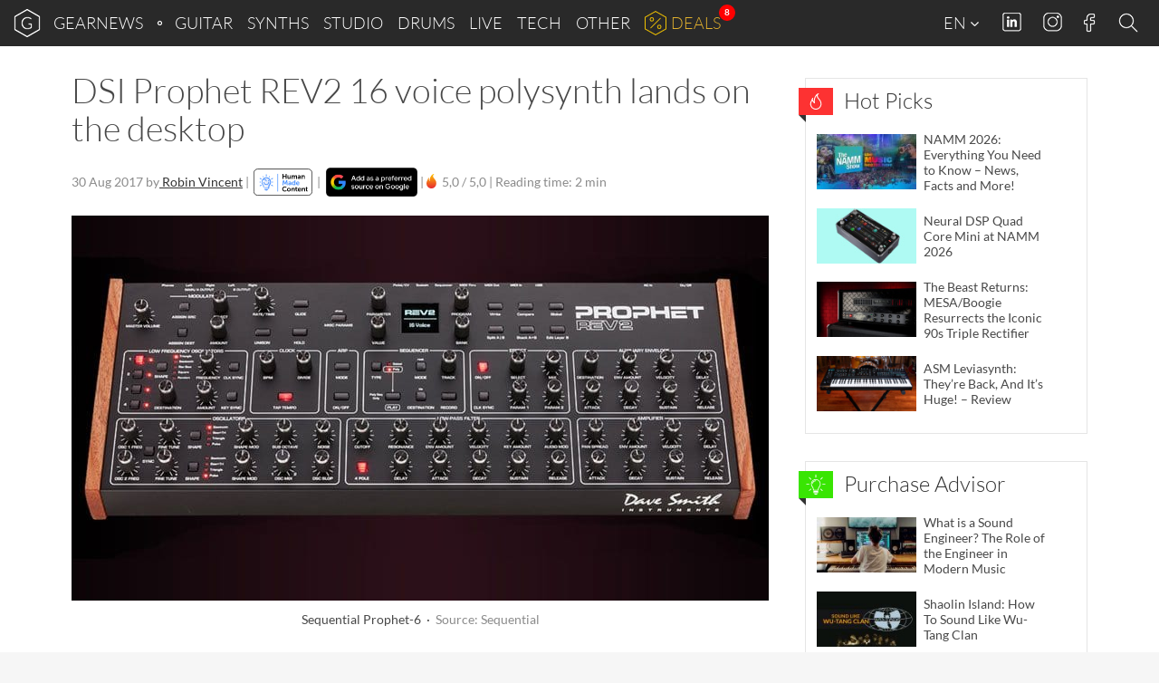

--- FILE ---
content_type: text/html; charset=UTF-8
request_url: https://www.gearnews.com/dsi-prophet-rev2-16-voice-polysynth-lands-desktop/
body_size: 33705
content:
<!DOCTYPE html>
<html lang="en-GB" prefix="og: https://ogp.me/ns#" class="no-js">
<head>
    <script>
        document.querySelector( "html" ).classList.remove( "no-js" );
    </script>
    <meta charset="UTF-8">
    <meta name="viewport" content="width=device-width, initial-scale=1.0">
    <meta name="theme-color" content="#292929">
    <title>DSI Prophet REV2 16 voice polysynth lands on the desktop - gearnews.com</title>
<link data-rocket-prefetch href="https://cdn.gearnews.com" rel="dns-prefetch">
<link data-rocket-prefetch href="https://pls.gearnews.com" rel="dns-prefetch"><link rel="preload" data-rocket-preload as="image" href="https://cdn.gearnews.com/wp-content/themes/gearnews/images/hotpicks.svg" fetchpriority="high">
    <!-- favicons start -->
            <!-- icons -->
        <link rel="icon" sizes="96x96" href="//cdn.gearnews.com/favicons/favicon-96x96.png">
        <!-- Apple touch icons -->
        <link rel="apple-touch-icon" sizes="180x180" href="//cdn.gearnews.com/favicons/apple-icon-180x180.png">
        <!-- windows 8 tiles -->
        <meta name="application-name" content="GEARNEWS" />
        <meta name="msapplication-config" content="/favicons/browserconfig.xml" />
        <!-- manifest -->
        <link rel="manifest" href="/favicons/manifest.json">
        <!-- favicons end -->
            <script defer data-domain="gearnews.com" src="https://pls.gearnews.com/js/plausible.js"></script>
    <script>
        window.plausible = window.plausible || function() {
            (window.plausible.q = window.plausible.q || []).push( arguments )
        }
    </script>

    <style>
    /* Fonts Start */
    /* lato-100 - latin */
    @font-face {
        font-family: 'Lato';
        font-style: normal;
        font-weight: 100;
        src: url('https://cdn.gearnews.com/wp-content/themes/gearnews/fonts/lato-v14-latin-100.eot'); /* IE9 Compat Modes */
        src: local('Lato Hairline'), local('Lato-Hairline'),
        url('https://cdn.gearnews.com/wp-content/themes/gearnews/fonts/lato-v14-latin-100.eot?#iefix') format('embedded-opentype'), /* IE6-IE8 */ url('https://cdn.gearnews.com/wp-content/themes/gearnews/fonts/lato-v14-latin-100.woff2') format('woff2'), /* Super Modern Browsers */ url('https://cdn.gearnews.com/wp-content/themes/gearnews/fonts/lato-v14-latin-100.woff') format('woff'), /* Modern Browsers */ url('https://cdn.gearnews.com/wp-content/themes/gearnews/fonts/lato-v14-latin-100.ttf') format('truetype'), /* Safari, Android, iOS */ url('https://www.gearnews.com/wp-content/themes/gearnews/fonts/lato-v14-latin-100.svg#Lato') format('svg'); /* Legacy iOS */
    }

    /* lato-300 - latin */
    @font-face {
        font-family: 'Lato';
        font-style: normal;
        font-weight: 300;
        src: url('https://cdn.gearnews.com/wp-content/themes/gearnews/fonts/lato-v14-latin-300.eot'); /* IE9 Compat Modes */
        src: local('Lato Light'), local('Lato-Light'),
        url('https://cdn.gearnews.com/wp-content/themes/gearnews/fonts/lato-v14-latin-300.eot?#iefix') format('embedded-opentype'), /* IE6-IE8 */ url('https://cdn.gearnews.com/wp-content/themes/gearnews/fonts/lato-v14-latin-300.woff2') format('woff2'), /* Super Modern Browsers */ url('https://cdn.gearnews.com/wp-content/themes/gearnews/fonts/lato-v14-latin-300.woff') format('woff'), /* Modern Browsers */ url('https://cdn.gearnews.com/wp-content/themes/gearnews/fonts/lato-v14-latin-300.ttf') format('truetype'), /* Safari, Android, iOS */ url('https://www.gearnews.com/wp-content/themes/gearnews/fonts/lato-v14-latin-300.svg#Lato') format('svg'); /* Legacy iOS */
    }

    /* lato-regular - latin */
    @font-face {
        font-family: 'Lato';
        font-style: normal;
        font-weight: 400;
        src: url('https://cdn.gearnews.com/wp-content/themes/gearnews/fonts/lato-v14-latin-regular.eot'); /* IE9 Compat Modes */
        src: local('Lato Regular'), local('Lato-Regular'),
        url('https://cdn.gearnews.com/wp-content/themes/gearnews/fonts/lato-v14-latin-regular.eot?#iefix') format('embedded-opentype'), /* IE6-IE8 */ url('https://cdn.gearnews.com/wp-content/themes/gearnews/fonts/lato-v14-latin-regular.woff2') format('woff2'), /* Super Modern Browsers */ url('https://cdn.gearnews.com/wp-content/themes/gearnews/fonts/lato-v14-latin-regular.woff') format('woff'), /* Modern Browsers */ url('https://cdn.gearnews.com/wp-content/themes/gearnews/fonts/lato-v14-latin-regular.ttf') format('truetype'), /* Safari, Android, iOS */ url('https://www.gearnews.com/wp-content/themes/gearnews/fonts/lato-v14-latin-regular.svg#Lato') format('svg'); /* Legacy iOS */
    }

    /* lato-italic - latin */
    @font-face {
        font-family: 'Lato';
        font-style: italic;
        font-weight: 400;
        src: url('https://cdn.gearnews.com/wp-content/themes/gearnews/fonts/lato-v14-latin-italic.eot'); /* IE9 Compat Modes */
        src: local('Lato Italic'), local('Lato-Italic'),
        url('https://cdn.gearnews.com/wp-content/themes/gearnews/fonts/lato-v14-latin-italic.eot?#iefix') format('embedded-opentype'), /* IE6-IE8 */ url('https://cdn.gearnews.com/wp-content/themes/gearnews/fonts/lato-v14-latin-italic.woff2') format('woff2'), /* Super Modern Browsers */ url('https://cdn.gearnews.com/wp-content/themes/gearnews/fonts/lato-v14-latin-italic.woff') format('woff'), /* Modern Browsers */ url('https://cdn.gearnews.com/wp-content/themes/gearnews/fonts/lato-v14-latin-italic.ttf') format('truetype'), /* Safari, Android, iOS */ url('https://www.gearnews.com/wp-content/themes/gearnews/fonts/lato-v14-latin-italic.svg#Lato') format('svg'); /* Legacy iOS */
    }

    /* lato-700 - latin */
    @font-face {
        font-family: 'Lato';
        font-style: normal;
        font-weight: 700;
        src: url('https://cdn.gearnews.com/wp-content/themes/gearnews/fonts/lato-v14-latin-700.eot'); /* IE9 Compat Modes */
        src: local('Lato Bold'), local('Lato-Bold'),
        url('https://cdn.gearnews.com/wp-content/themes/gearnews/fonts/lato-v14-latin-700.eot?#iefix') format('embedded-opentype'), /* IE6-IE8 */ url('https://cdn.gearnews.com/wp-content/themes/gearnews/fonts/lato-v14-latin-700.woff2') format('woff2'), /* Super Modern Browsers */ url('https://cdn.gearnews.com/wp-content/themes/gearnews/fonts/lato-v14-latin-700.woff') format('woff'), /* Modern Browsers */ url('https://cdn.gearnews.com/wp-content/themes/gearnews/fonts/lato-v14-latin-700.ttf') format('truetype'), /* Safari, Android, iOS */ url('https://www.gearnews.com/wp-content/themes/gearnews/fonts/lato-v14-latin-700.svg#Lato') format('svg'); /* Legacy iOS */
    }

    /* lato-700italic - latin */
    @font-face {
        font-family: 'Lato';
        font-style: italic;
        font-weight: 700;
        src: url('https://cdn.gearnews.com/wp-content/themes/gearnews/fonts/lato-v14-latin-700italic.eot'); /* IE9 Compat Modes */
        src: local('Lato Bold Italic'), local('Lato-BoldItalic'),
        url('https://cdn.gearnews.com/wp-content/themes/gearnews/fonts/lato-v14-latin-700italic.eot?#iefix') format('embedded-opentype'), /* IE6-IE8 */ url('https://cdn.gearnews.com/wp-content/themes/gearnews/fonts/lato-v14-latin-700italic.woff2') format('woff2'), /* Super Modern Browsers */ url('https://cdn.gearnews.com/wp-content/themes/gearnews/fonts/lato-v14-latin-700italic.woff') format('woff'), /* Modern Browsers */ url('https://cdn.gearnews.com/wp-content/themes/gearnews/fonts/lato-v14-latin-700italic.ttf') format('truetype'), /* Safari, Android, iOS */ url('https://www.gearnews.com/wp-content/themes/gearnews/fonts/lato-v14-latin-700italic.svg#Lato') format('svg'); /* Legacy iOS */
    }

    /* Fonts End */
</style>
    	<style>img:is([sizes="auto" i], [sizes^="auto," i]) { contain-intrinsic-size: 3000px 1500px }</style>
	
<!-- Search Engine Optimization by Rank Math PRO - https://rankmath.com/ -->
<meta name="description" content="The 16 voice Prophet REV2 polyphonic analog synthesizer comes to the desktop in a compact and powerful form. This is going to give the Novation Peak a serious run for its money."/>
<meta name="robots" content="follow, index, max-snippet:-1, max-video-preview:-1, max-image-preview:large"/>
<link rel="canonical" href="https://www.gearnews.com/dsi-prophet-rev2-16-voice-polysynth-lands-desktop/" />
<meta property="og:locale" content="en_GB" />
<meta property="og:type" content="article" />
<meta property="og:title" content="DSI Prophet REV2 16 voice polysynth lands on the desktop - gearnews.com" />
<meta property="og:description" content="The 16 voice Prophet REV2 polyphonic analog synthesizer comes to the desktop in a compact and powerful form. This is going to give the Novation Peak a serious run for its money." />
<meta property="og:url" content="https://www.gearnews.com/dsi-prophet-rev2-16-voice-polysynth-lands-desktop/" />
<meta property="og:site_name" content="Gearnews.com" />
<meta property="article:publisher" content="https://www.facebook.com/gearnewsCOM/" />
<meta property="article:tag" content="Analogue" />
<meta property="article:tag" content="DCO" />
<meta property="article:tag" content="Desktop" />
<meta property="article:tag" content="Module" />
<meta property="article:tag" content="Prophet" />
<meta property="article:tag" content="Sequencer" />
<meta property="article:tag" content="Synth" />
<meta property="article:tag" content="Synthesizer" />
<meta property="article:tag" content="tabletop" />
<meta property="article:tag" content="Video" />
<meta property="article:section" content="News" />
<meta property="og:updated_time" content="2017-08-30T11:37:43+02:00" />
<meta property="og:image" content="https://cdn.gearnews.com/wp-content/uploads/2017/08/dsi-prophet-rev2-desktop.jpg" />
<meta property="og:image:secure_url" content="https://cdn.gearnews.com/wp-content/uploads/2017/08/dsi-prophet-rev2-desktop.jpg" />
<meta property="og:image:width" content="770" />
<meta property="og:image:height" content="425" />
<meta property="og:image:alt" content="Sequential Prophet-6" />
<meta property="og:image:type" content="image/jpeg" />
<meta property="article:published_time" content="2017-08-30T11:13:40+02:00" />
<meta property="article:modified_time" content="2017-08-30T11:37:43+02:00" />
<meta name="twitter:card" content="summary_large_image" />
<meta name="twitter:title" content="DSI Prophet REV2 16 voice polysynth lands on the desktop - gearnews.com" />
<meta name="twitter:description" content="The 16 voice Prophet REV2 polyphonic analog synthesizer comes to the desktop in a compact and powerful form. This is going to give the Novation Peak a serious run for its money." />
<meta name="twitter:site" content="@GearnewsCOM" />
<meta name="twitter:creator" content="@moltenmusictech" />
<meta name="twitter:image" content="https://cdn.gearnews.com/wp-content/uploads/2017/08/dsi-prophet-rev2-desktop.jpg" />
<meta name="twitter:label1" content="Written by" />
<meta name="twitter:data1" content="Robin Vincent" />
<meta name="twitter:label2" content="Time to read" />
<meta name="twitter:data2" content="1 minute" />
<script type="application/ld+json" class="rank-math-schema-pro">{"@context":"https://schema.org","@graph":[{"@type":"Organization","@id":"https://www.gearnews.com/#organization","name":"Gearnews.com","url":"https://www.gearnews.com","sameAs":["https://www.facebook.com/gearnewsCOM/","https://twitter.com/GearnewsCOM"],"logo":{"@type":"ImageObject","@id":"https://www.gearnews.com/#logo","url":"https://cdn.gearnews.com/wp-content/uploads/2024/06/gearnewsde_logo.jpg","contentUrl":"https://cdn.gearnews.com/wp-content/uploads/2024/06/gearnewsde_logo.jpg","caption":"Gearnews.com","inLanguage":"en-GB","width":"200","height":"200"}},{"@type":"WebSite","@id":"https://www.gearnews.com/#website","url":"https://www.gearnews.com","name":"Gearnews.com","alternateName":"gearnews.com","publisher":{"@id":"https://www.gearnews.com/#organization"},"inLanguage":"en-GB"},{"@type":"ImageObject","@id":"https://cdn.gearnews.com/wp-content/uploads/2017/08/dsi-prophet-rev2-desktop.jpg","url":"https://cdn.gearnews.com/wp-content/uploads/2017/08/dsi-prophet-rev2-desktop.jpg","width":"770","height":"425","caption":"Sequential Prophet-6","inLanguage":"en-GB"},{"@type":"WebPage","@id":"https://www.gearnews.com/dsi-prophet-rev2-16-voice-polysynth-lands-desktop/#webpage","url":"https://www.gearnews.com/dsi-prophet-rev2-16-voice-polysynth-lands-desktop/","name":"DSI Prophet REV2 16 voice polysynth lands on the desktop - gearnews.com","datePublished":"2017-08-30T11:13:40+02:00","dateModified":"2017-08-30T11:37:43+02:00","isPartOf":{"@id":"https://www.gearnews.com/#website"},"primaryImageOfPage":{"@id":"https://cdn.gearnews.com/wp-content/uploads/2017/08/dsi-prophet-rev2-desktop.jpg"},"inLanguage":"en-GB"},{"@type":"Person","@id":"https://www.gearnews.com/author/robin/","name":"Robin Vincent","url":"https://www.gearnews.com/author/robin/","image":{"@type":"ImageObject","@id":"https://secure.gravatar.com/avatar/b1b98f9ff68e91b56b4f43830857b820369637d0643d1c285dfd9016edaffc9e?s=96&amp;d=https%3A%2F%2Fwww.gearnews.com%2Fwp-content%2Fthemes%2Fgearnews%2Fimages%2Fwpdiscuz%2FProfileMale2x.png&amp;r=g","url":"https://secure.gravatar.com/avatar/b1b98f9ff68e91b56b4f43830857b820369637d0643d1c285dfd9016edaffc9e?s=96&amp;d=https%3A%2F%2Fwww.gearnews.com%2Fwp-content%2Fthemes%2Fgearnews%2Fimages%2Fwpdiscuz%2FProfileMale2x.png&amp;r=g","caption":"Robin Vincent","inLanguage":"en-GB"},"sameAs":["https://twitter.com/moltenmusictech","https://www.youtube.com/c/Moltenmusictechnology"],"worksFor":{"@id":"https://www.gearnews.com/#organization"}},{"@type":"NewsArticle","headline":"DSI Prophet REV2 16 voice polysynth lands on the desktop - gearnews.com","keywords":"Prophet REV2","datePublished":"2017-08-30T11:13:40+02:00","dateModified":"2017-08-30T11:37:43+02:00","articleSection":"Synths","author":{"@id":"https://www.gearnews.com/author/robin/","name":"Robin Vincent"},"publisher":{"@id":"https://www.gearnews.com/#organization"},"description":"The 16 voice Prophet REV2 polyphonic analog synthesizer comes to the desktop in a compact and powerful form. This is going to give the Novation Peak a serious run for its money.","copyrightYear":"2017","copyrightHolder":{"@id":"https://www.gearnews.com/#organization"},"name":"DSI Prophet REV2 16 voice polysynth lands on the desktop - gearnews.com","@id":"https://www.gearnews.com/dsi-prophet-rev2-16-voice-polysynth-lands-desktop/#richSnippet","isPartOf":{"@id":"https://www.gearnews.com/dsi-prophet-rev2-16-voice-polysynth-lands-desktop/#webpage"},"image":{"@id":"https://cdn.gearnews.com/wp-content/uploads/2017/08/dsi-prophet-rev2-desktop.jpg"},"inLanguage":"en-GB","mainEntityOfPage":{"@id":"https://www.gearnews.com/dsi-prophet-rev2-16-voice-polysynth-lands-desktop/#webpage"}}]}</script>
<!-- /Rank Math WordPress SEO plugin -->


<link rel="alternate" type="application/rss+xml" title="gearnews.com &raquo; Feed" href="https://www.gearnews.com/feed/" />
<link rel="alternate" type="application/rss+xml" title="gearnews.com &raquo; Comments Feed" href="https://www.gearnews.com/comments/feed/" />
<link rel="alternate" type="application/rss+xml" title="gearnews.com &raquo; DSI Prophet REV2 16 voice polysynth lands on the desktop Comments Feed" href="https://www.gearnews.com/dsi-prophet-rev2-16-voice-polysynth-lands-desktop/feed/" />
<script type="text/javascript">
/* <![CDATA[ */
window._wpemojiSettings = {"baseUrl":"https:\/\/s.w.org\/images\/core\/emoji\/16.0.1\/72x72\/","ext":".png","svgUrl":"https:\/\/s.w.org\/images\/core\/emoji\/16.0.1\/svg\/","svgExt":".svg","source":{"concatemoji":"https:\/\/cdn.gearnews.com\/wp-includes\/js\/wp-emoji-release.min.js"}};
/*! This file is auto-generated */
!function(s,n){var o,i,e;function c(e){try{var t={supportTests:e,timestamp:(new Date).valueOf()};sessionStorage.setItem(o,JSON.stringify(t))}catch(e){}}function p(e,t,n){e.clearRect(0,0,e.canvas.width,e.canvas.height),e.fillText(t,0,0);var t=new Uint32Array(e.getImageData(0,0,e.canvas.width,e.canvas.height).data),a=(e.clearRect(0,0,e.canvas.width,e.canvas.height),e.fillText(n,0,0),new Uint32Array(e.getImageData(0,0,e.canvas.width,e.canvas.height).data));return t.every(function(e,t){return e===a[t]})}function u(e,t){e.clearRect(0,0,e.canvas.width,e.canvas.height),e.fillText(t,0,0);for(var n=e.getImageData(16,16,1,1),a=0;a<n.data.length;a++)if(0!==n.data[a])return!1;return!0}function f(e,t,n,a){switch(t){case"flag":return n(e,"\ud83c\udff3\ufe0f\u200d\u26a7\ufe0f","\ud83c\udff3\ufe0f\u200b\u26a7\ufe0f")?!1:!n(e,"\ud83c\udde8\ud83c\uddf6","\ud83c\udde8\u200b\ud83c\uddf6")&&!n(e,"\ud83c\udff4\udb40\udc67\udb40\udc62\udb40\udc65\udb40\udc6e\udb40\udc67\udb40\udc7f","\ud83c\udff4\u200b\udb40\udc67\u200b\udb40\udc62\u200b\udb40\udc65\u200b\udb40\udc6e\u200b\udb40\udc67\u200b\udb40\udc7f");case"emoji":return!a(e,"\ud83e\udedf")}return!1}function g(e,t,n,a){var r="undefined"!=typeof WorkerGlobalScope&&self instanceof WorkerGlobalScope?new OffscreenCanvas(300,150):s.createElement("canvas"),o=r.getContext("2d",{willReadFrequently:!0}),i=(o.textBaseline="top",o.font="600 32px Arial",{});return e.forEach(function(e){i[e]=t(o,e,n,a)}),i}function t(e){var t=s.createElement("script");t.src=e,t.defer=!0,s.head.appendChild(t)}"undefined"!=typeof Promise&&(o="wpEmojiSettingsSupports",i=["flag","emoji"],n.supports={everything:!0,everythingExceptFlag:!0},e=new Promise(function(e){s.addEventListener("DOMContentLoaded",e,{once:!0})}),new Promise(function(t){var n=function(){try{var e=JSON.parse(sessionStorage.getItem(o));if("object"==typeof e&&"number"==typeof e.timestamp&&(new Date).valueOf()<e.timestamp+604800&&"object"==typeof e.supportTests)return e.supportTests}catch(e){}return null}();if(!n){if("undefined"!=typeof Worker&&"undefined"!=typeof OffscreenCanvas&&"undefined"!=typeof URL&&URL.createObjectURL&&"undefined"!=typeof Blob)try{var e="postMessage("+g.toString()+"("+[JSON.stringify(i),f.toString(),p.toString(),u.toString()].join(",")+"));",a=new Blob([e],{type:"text/javascript"}),r=new Worker(URL.createObjectURL(a),{name:"wpTestEmojiSupports"});return void(r.onmessage=function(e){c(n=e.data),r.terminate(),t(n)})}catch(e){}c(n=g(i,f,p,u))}t(n)}).then(function(e){for(var t in e)n.supports[t]=e[t],n.supports.everything=n.supports.everything&&n.supports[t],"flag"!==t&&(n.supports.everythingExceptFlag=n.supports.everythingExceptFlag&&n.supports[t]);n.supports.everythingExceptFlag=n.supports.everythingExceptFlag&&!n.supports.flag,n.DOMReady=!1,n.readyCallback=function(){n.DOMReady=!0}}).then(function(){return e}).then(function(){var e;n.supports.everything||(n.readyCallback(),(e=n.source||{}).concatemoji?t(e.concatemoji):e.wpemoji&&e.twemoji&&(t(e.twemoji),t(e.wpemoji)))}))}((window,document),window._wpemojiSettings);
/* ]]> */
</script>
<style id='wp-emoji-styles-inline-css' type='text/css'>

	img.wp-smiley, img.emoji {
		display: inline !important;
		border: none !important;
		box-shadow: none !important;
		height: 1em !important;
		width: 1em !important;
		margin: 0 0.07em !important;
		vertical-align: -0.1em !important;
		background: none !important;
		padding: 0 !important;
	}
</style>
<link rel='stylesheet' id='wp-block-library-css' href='https://cdn.gearnews.com/wp-includes/css/dist/block-library/style.min.css' type='text/css' media='all' />
<style id='classic-theme-styles-inline-css' type='text/css'>
/*! This file is auto-generated */
.wp-block-button__link{color:#fff;background-color:#32373c;border-radius:9999px;box-shadow:none;text-decoration:none;padding:calc(.667em + 2px) calc(1.333em + 2px);font-size:1.125em}.wp-block-file__button{background:#32373c;color:#fff;text-decoration:none}
</style>
<style id='fnet-affiliate-block-style-inline-css' type='text/css'>
[id^=fnet-affiliate-block-]{--max-width:98%!important}[id^=fnet-affiliate-block-] .fnet-affiliate-block,[id^=fnet-affiliate-block-] .product-widget__brand-logo,[id^=fnet-affiliate-block-] .product-widget__content,[id^=fnet-affiliate-block-] .product-widget__item{display:flex!important}[id^=fnet-affiliate-block-] .fnet-affiliate-block,[id^=fnet-affiliate-block-] .product-widget__outer{max-width:560px!important}[id^=fnet-affiliate-block-] .product-widget__logo{display:inline-block!important;margin:0 auto!important}[id^=fnet-affiliate-block-] .product-widget__link{margin:10px 0 0}[id^=fnet-affiliate-block-] .product-widget__brand-logo{margin:0!important}[id^=fnet-affiliate-block-] .product-widget__thumbnail{margin:0 auto!important;max-width:100%!important}[id^=fnet-affiliate-block-] .product-widget__visuals{width:35%!important}[id^=fnet-affiliate-block-] div.product-widget__visuals>a{margin:auto}.fnet-affiliate-setup-block{background:#fff;border:2px solid #f08080;border-radius:5px;margin-bottom:2rem;padding:2rem}

</style>
<link rel='stylesheet' id='mediaelement-css' href='https://cdn.gearnews.com/wp-includes/js/mediaelement/mediaelementplayer-legacy.min.css?ver=4.2.17' type='text/css' media='all' />
<link rel='stylesheet' id='wp-mediaelement-css' href='https://cdn.gearnews.com/wp-includes/js/mediaelement/wp-mediaelement.min.css' type='text/css' media='all' />
<style id='jetpack-sharing-buttons-style-inline-css' type='text/css'>
.jetpack-sharing-buttons__services-list{display:flex;flex-direction:row;flex-wrap:wrap;gap:0;list-style-type:none;margin:5px;padding:0}.jetpack-sharing-buttons__services-list.has-small-icon-size{font-size:12px}.jetpack-sharing-buttons__services-list.has-normal-icon-size{font-size:16px}.jetpack-sharing-buttons__services-list.has-large-icon-size{font-size:24px}.jetpack-sharing-buttons__services-list.has-huge-icon-size{font-size:36px}@media print{.jetpack-sharing-buttons__services-list{display:none!important}}.editor-styles-wrapper .wp-block-jetpack-sharing-buttons{gap:0;padding-inline-start:0}ul.jetpack-sharing-buttons__services-list.has-background{padding:1.25em 2.375em}
</style>
<style id='global-styles-inline-css' type='text/css'>
:root{--wp--preset--aspect-ratio--square: 1;--wp--preset--aspect-ratio--4-3: 4/3;--wp--preset--aspect-ratio--3-4: 3/4;--wp--preset--aspect-ratio--3-2: 3/2;--wp--preset--aspect-ratio--2-3: 2/3;--wp--preset--aspect-ratio--16-9: 16/9;--wp--preset--aspect-ratio--9-16: 9/16;--wp--preset--color--black: #000000;--wp--preset--color--cyan-bluish-gray: #abb8c3;--wp--preset--color--white: #ffffff;--wp--preset--color--pale-pink: #f78da7;--wp--preset--color--vivid-red: #cf2e2e;--wp--preset--color--luminous-vivid-orange: #ff6900;--wp--preset--color--luminous-vivid-amber: #fcb900;--wp--preset--color--light-green-cyan: #7bdcb5;--wp--preset--color--vivid-green-cyan: #00d084;--wp--preset--color--pale-cyan-blue: #8ed1fc;--wp--preset--color--vivid-cyan-blue: #0693e3;--wp--preset--color--vivid-purple: #9b51e0;--wp--preset--gradient--vivid-cyan-blue-to-vivid-purple: linear-gradient(135deg,rgba(6,147,227,1) 0%,rgb(155,81,224) 100%);--wp--preset--gradient--light-green-cyan-to-vivid-green-cyan: linear-gradient(135deg,rgb(122,220,180) 0%,rgb(0,208,130) 100%);--wp--preset--gradient--luminous-vivid-amber-to-luminous-vivid-orange: linear-gradient(135deg,rgba(252,185,0,1) 0%,rgba(255,105,0,1) 100%);--wp--preset--gradient--luminous-vivid-orange-to-vivid-red: linear-gradient(135deg,rgba(255,105,0,1) 0%,rgb(207,46,46) 100%);--wp--preset--gradient--very-light-gray-to-cyan-bluish-gray: linear-gradient(135deg,rgb(238,238,238) 0%,rgb(169,184,195) 100%);--wp--preset--gradient--cool-to-warm-spectrum: linear-gradient(135deg,rgb(74,234,220) 0%,rgb(151,120,209) 20%,rgb(207,42,186) 40%,rgb(238,44,130) 60%,rgb(251,105,98) 80%,rgb(254,248,76) 100%);--wp--preset--gradient--blush-light-purple: linear-gradient(135deg,rgb(255,206,236) 0%,rgb(152,150,240) 100%);--wp--preset--gradient--blush-bordeaux: linear-gradient(135deg,rgb(254,205,165) 0%,rgb(254,45,45) 50%,rgb(107,0,62) 100%);--wp--preset--gradient--luminous-dusk: linear-gradient(135deg,rgb(255,203,112) 0%,rgb(199,81,192) 50%,rgb(65,88,208) 100%);--wp--preset--gradient--pale-ocean: linear-gradient(135deg,rgb(255,245,203) 0%,rgb(182,227,212) 50%,rgb(51,167,181) 100%);--wp--preset--gradient--electric-grass: linear-gradient(135deg,rgb(202,248,128) 0%,rgb(113,206,126) 100%);--wp--preset--gradient--midnight: linear-gradient(135deg,rgb(2,3,129) 0%,rgb(40,116,252) 100%);--wp--preset--font-size--small: 13px;--wp--preset--font-size--medium: 20px;--wp--preset--font-size--large: 36px;--wp--preset--font-size--x-large: 42px;--wp--preset--spacing--20: 0.44rem;--wp--preset--spacing--30: 0.67rem;--wp--preset--spacing--40: 1rem;--wp--preset--spacing--50: 1.5rem;--wp--preset--spacing--60: 2.25rem;--wp--preset--spacing--70: 3.38rem;--wp--preset--spacing--80: 5.06rem;--wp--preset--shadow--natural: 6px 6px 9px rgba(0, 0, 0, 0.2);--wp--preset--shadow--deep: 12px 12px 50px rgba(0, 0, 0, 0.4);--wp--preset--shadow--sharp: 6px 6px 0px rgba(0, 0, 0, 0.2);--wp--preset--shadow--outlined: 6px 6px 0px -3px rgba(255, 255, 255, 1), 6px 6px rgba(0, 0, 0, 1);--wp--preset--shadow--crisp: 6px 6px 0px rgba(0, 0, 0, 1);}:where(.is-layout-flex){gap: 0.5em;}:where(.is-layout-grid){gap: 0.5em;}body .is-layout-flex{display: flex;}.is-layout-flex{flex-wrap: wrap;align-items: center;}.is-layout-flex > :is(*, div){margin: 0;}body .is-layout-grid{display: grid;}.is-layout-grid > :is(*, div){margin: 0;}:where(.wp-block-columns.is-layout-flex){gap: 2em;}:where(.wp-block-columns.is-layout-grid){gap: 2em;}:where(.wp-block-post-template.is-layout-flex){gap: 1.25em;}:where(.wp-block-post-template.is-layout-grid){gap: 1.25em;}.has-black-color{color: var(--wp--preset--color--black) !important;}.has-cyan-bluish-gray-color{color: var(--wp--preset--color--cyan-bluish-gray) !important;}.has-white-color{color: var(--wp--preset--color--white) !important;}.has-pale-pink-color{color: var(--wp--preset--color--pale-pink) !important;}.has-vivid-red-color{color: var(--wp--preset--color--vivid-red) !important;}.has-luminous-vivid-orange-color{color: var(--wp--preset--color--luminous-vivid-orange) !important;}.has-luminous-vivid-amber-color{color: var(--wp--preset--color--luminous-vivid-amber) !important;}.has-light-green-cyan-color{color: var(--wp--preset--color--light-green-cyan) !important;}.has-vivid-green-cyan-color{color: var(--wp--preset--color--vivid-green-cyan) !important;}.has-pale-cyan-blue-color{color: var(--wp--preset--color--pale-cyan-blue) !important;}.has-vivid-cyan-blue-color{color: var(--wp--preset--color--vivid-cyan-blue) !important;}.has-vivid-purple-color{color: var(--wp--preset--color--vivid-purple) !important;}.has-black-background-color{background-color: var(--wp--preset--color--black) !important;}.has-cyan-bluish-gray-background-color{background-color: var(--wp--preset--color--cyan-bluish-gray) !important;}.has-white-background-color{background-color: var(--wp--preset--color--white) !important;}.has-pale-pink-background-color{background-color: var(--wp--preset--color--pale-pink) !important;}.has-vivid-red-background-color{background-color: var(--wp--preset--color--vivid-red) !important;}.has-luminous-vivid-orange-background-color{background-color: var(--wp--preset--color--luminous-vivid-orange) !important;}.has-luminous-vivid-amber-background-color{background-color: var(--wp--preset--color--luminous-vivid-amber) !important;}.has-light-green-cyan-background-color{background-color: var(--wp--preset--color--light-green-cyan) !important;}.has-vivid-green-cyan-background-color{background-color: var(--wp--preset--color--vivid-green-cyan) !important;}.has-pale-cyan-blue-background-color{background-color: var(--wp--preset--color--pale-cyan-blue) !important;}.has-vivid-cyan-blue-background-color{background-color: var(--wp--preset--color--vivid-cyan-blue) !important;}.has-vivid-purple-background-color{background-color: var(--wp--preset--color--vivid-purple) !important;}.has-black-border-color{border-color: var(--wp--preset--color--black) !important;}.has-cyan-bluish-gray-border-color{border-color: var(--wp--preset--color--cyan-bluish-gray) !important;}.has-white-border-color{border-color: var(--wp--preset--color--white) !important;}.has-pale-pink-border-color{border-color: var(--wp--preset--color--pale-pink) !important;}.has-vivid-red-border-color{border-color: var(--wp--preset--color--vivid-red) !important;}.has-luminous-vivid-orange-border-color{border-color: var(--wp--preset--color--luminous-vivid-orange) !important;}.has-luminous-vivid-amber-border-color{border-color: var(--wp--preset--color--luminous-vivid-amber) !important;}.has-light-green-cyan-border-color{border-color: var(--wp--preset--color--light-green-cyan) !important;}.has-vivid-green-cyan-border-color{border-color: var(--wp--preset--color--vivid-green-cyan) !important;}.has-pale-cyan-blue-border-color{border-color: var(--wp--preset--color--pale-cyan-blue) !important;}.has-vivid-cyan-blue-border-color{border-color: var(--wp--preset--color--vivid-cyan-blue) !important;}.has-vivid-purple-border-color{border-color: var(--wp--preset--color--vivid-purple) !important;}.has-vivid-cyan-blue-to-vivid-purple-gradient-background{background: var(--wp--preset--gradient--vivid-cyan-blue-to-vivid-purple) !important;}.has-light-green-cyan-to-vivid-green-cyan-gradient-background{background: var(--wp--preset--gradient--light-green-cyan-to-vivid-green-cyan) !important;}.has-luminous-vivid-amber-to-luminous-vivid-orange-gradient-background{background: var(--wp--preset--gradient--luminous-vivid-amber-to-luminous-vivid-orange) !important;}.has-luminous-vivid-orange-to-vivid-red-gradient-background{background: var(--wp--preset--gradient--luminous-vivid-orange-to-vivid-red) !important;}.has-very-light-gray-to-cyan-bluish-gray-gradient-background{background: var(--wp--preset--gradient--very-light-gray-to-cyan-bluish-gray) !important;}.has-cool-to-warm-spectrum-gradient-background{background: var(--wp--preset--gradient--cool-to-warm-spectrum) !important;}.has-blush-light-purple-gradient-background{background: var(--wp--preset--gradient--blush-light-purple) !important;}.has-blush-bordeaux-gradient-background{background: var(--wp--preset--gradient--blush-bordeaux) !important;}.has-luminous-dusk-gradient-background{background: var(--wp--preset--gradient--luminous-dusk) !important;}.has-pale-ocean-gradient-background{background: var(--wp--preset--gradient--pale-ocean) !important;}.has-electric-grass-gradient-background{background: var(--wp--preset--gradient--electric-grass) !important;}.has-midnight-gradient-background{background: var(--wp--preset--gradient--midnight) !important;}.has-small-font-size{font-size: var(--wp--preset--font-size--small) !important;}.has-medium-font-size{font-size: var(--wp--preset--font-size--medium) !important;}.has-large-font-size{font-size: var(--wp--preset--font-size--large) !important;}.has-x-large-font-size{font-size: var(--wp--preset--font-size--x-large) !important;}
:where(.wp-block-post-template.is-layout-flex){gap: 1.25em;}:where(.wp-block-post-template.is-layout-grid){gap: 1.25em;}
:where(.wp-block-columns.is-layout-flex){gap: 2em;}:where(.wp-block-columns.is-layout-grid){gap: 2em;}
:root :where(.wp-block-pullquote){font-size: 1.5em;line-height: 1.6;}
</style>
<link rel='stylesheet' id='responsive-lightbox-nivo-css' href='https://cdn.gearnews.com/wp-content/plugins/responsive-lightbox/assets/nivo/nivo-lightbox.min.css?ver=1.3.1' type='text/css' media='all' />
<link rel='stylesheet' id='responsive-lightbox-nivo-default-css' href='https://cdn.gearnews.com/wp-content/plugins/responsive-lightbox/assets/nivo/themes/default/default.css?ver=1.3.1' type='text/css' media='all' />
<link rel='stylesheet' id='wp-affililab-css' href='https://cdn.gearnews.com/wp-content/plugins/wp-affililab/public/css/wp-affililab-public.css?ver=3.9.5' type='text/css' media='all' />
<link rel='stylesheet' id='dashicons-css' href='https://cdn.gearnews.com/wp-includes/css/dashicons.min.css' type='text/css' media='all' />
<link rel='stylesheet' id='gn_bootstrap-css' href='https://cdn.gearnews.com/wp-content/themes/gearnews/css/bootstrap.min.css?ver=1.2.73' type='text/css' media='all' />
<link rel='stylesheet' id='gn_hamburger-css' href='https://cdn.gearnews.com/wp-content/themes/gearnews/css/hamburger.min.css?ver=1.2.73' type='text/css' media='all' />
<link rel='stylesheet' id='gn_style_old-css' href='https://cdn.gearnews.com/wp-content/themes/gearnews/style.css?ver=1.2.73' type='text/css' media='all' />
<link rel='stylesheet' id='gn_style-css' href='https://cdn.gearnews.com/wp-content/themes/gearnews/assets/css//style.css?ver=1.2.73' type='text/css' media='all' />
<link rel='stylesheet' id='borlabs-cookie-custom-css' href='https://cdn.gearnews.com/wp-content/cache/borlabs-cookie/1/borlabs-cookie-1-en.css?ver=3.3.22-232' type='text/css' media='all' />
<link rel='stylesheet' id='tablepress-default-css' href='https://cdn.gearnews.com/wp-content/plugins/tablepress/css/build/default.css?ver=3.2.6' type='text/css' media='all' />
<script type="text/javascript" src="https://cdn.gearnews.com/wp-includes/js/jquery/jquery.min.js?ver=3.7.1" id="jquery-core-js"></script>
<script type="text/javascript" src="https://cdn.gearnews.com/wp-includes/js/jquery/jquery-migrate.min.js?ver=3.4.1" id="jquery-migrate-js"></script>
<script type="text/javascript" src="https://cdn.gearnews.com/wp-content/plugins/responsive-lightbox/assets/dompurify/purify.min.js?ver=3.1.7" id="dompurify-js"></script>
<script type="text/javascript" id="responsive-lightbox-sanitizer-js-before">
/* <![CDATA[ */
window.RLG = window.RLG || {}; window.RLG.sanitizeAllowedHosts = ["youtube.com","www.youtube.com","youtu.be","vimeo.com","player.vimeo.com"];
/* ]]> */
</script>
<script type="text/javascript" src="https://cdn.gearnews.com/wp-content/plugins/responsive-lightbox/js/sanitizer.js?ver=2.6.0" id="responsive-lightbox-sanitizer-js"></script>
<script type="text/javascript" src="https://cdn.gearnews.com/wp-content/plugins/responsive-lightbox/assets/nivo/nivo-lightbox.min.js?ver=1.3.1" id="responsive-lightbox-nivo-js"></script>
<script type="text/javascript" src="https://cdn.gearnews.com/wp-includes/js/underscore.min.js?ver=1.13.7" id="underscore-js"></script>
<script type="text/javascript" src="https://cdn.gearnews.com/wp-content/plugins/responsive-lightbox/assets/infinitescroll/infinite-scroll.pkgd.min.js?ver=4.0.1" id="responsive-lightbox-infinite-scroll-js"></script>
<script type="text/javascript" id="responsive-lightbox-js-before">
/* <![CDATA[ */
var rlArgs = {"script":"nivo","selector":"lightbox","customEvents":"","activeGalleries":true,"effect":"fade","clickOverlayToClose":true,"keyboardNav":true,"errorMessage":"The requested content cannot be loaded. Please try again later.","woocommerce_gallery":false,"ajaxurl":"https:\/\/www.gearnews.com\/wp-admin\/admin-ajax.php","nonce":"a47ce985cb","preview":false,"postId":21771,"scriptExtension":false};
/* ]]> */
</script>
<script type="text/javascript" src="https://cdn.gearnews.com/wp-content/plugins/responsive-lightbox/js/front.js?ver=2.6.0" id="responsive-lightbox-js"></script>
<script type="text/javascript" src="https://cdn.gearnews.com/wp-content/themes/gearnews/js/jquery.main.js?ver=1.2.73" id="jquery_main-js"></script>
<script type="text/javascript" src="https://cdn.gearnews.com/wp-content/themes/gearnews/js/bootstrap.min.js?ver=1.2.73" id="bootstrap_js-js"></script>
<script type="text/javascript" src="https://cdn.gearnews.com/wp-content/themes/gearnews/assets/js/modules/fnetbr-mi.js?ver=1.2.73" id="fnetbr-mi-js"></script>
<script type="text/javascript" src="https://cdn.gearnews.com/wp-content/themes/gearnews/assets/js/modules/fnetbr-di.js?ver=1.2.73" id="fnetbr-di-js"></script>
<script type="text/javascript" src="https://cdn.gearnews.com/wp-content/themes/gearnews/assets/js/modules/fnetbr-bb.js?ver=1.2.73" id="fnetbr-bb-js"></script>
<script type="text/javascript" src="https://cdn.gearnews.com/wp-content/themes/gearnews/assets/js/modules/fnetbr-rotation.js?ver=1.2.73" id="fnetbr-rotation-js"></script>
<script type="text/javascript" src="https://cdn.gearnews.com/wp-content/themes/gearnews/js/slidebars.min.js?ver=1.2.73" id="slidebars-js"></script>
<script type="text/javascript" src="https://cdn.gearnews.com/wp-content/themes/gearnews/js/moment-with-locales.min.js?ver=1.2.73" id="moment_with_locales-js"></script>
<script type="text/javascript" src="https://cdn.gearnews.com/wp-content/themes/gearnews/js/plausible.js?ver=1.2.73" id="plausible-js"></script>
<script type="text/javascript" src="https://cdn.gearnews.com/wp-content/themes/gearnews/js/purchaseAdvisor.js?ver=1.2.73" id="purchaseAdvisor-js"></script>
<script type="text/javascript" src="https://cdn.gearnews.com/wp-content/themes/gearnews/js/comment-reply.js?ver=1.2.73" id="comment_replay-js"></script>
<script type="text/javascript" src="https://cdn.gearnews.com/wp-content/themes/gearnews/js/comment-vote.js?ver=1.2.73" id="comment_vote-js"></script>
<script data-no-optimize="1" data-no-minify="1" data-cfasync="false" nowprocket type="text/javascript" src="https://cdn.gearnews.com/wp-content/plugins/borlabs-cookie/assets/javascript/borlabs-cookie-tcf-stub.min.js?ver=3.3.22" id="borlabs-cookie-stub-js"></script>
<script data-no-optimize="1" data-no-minify="1" data-cfasync="false" nowprocket type="text/javascript" src="https://cdn.gearnews.com/wp-content/cache/borlabs-cookie/1/borlabs-cookie-config-en.json.js?ver=3.3.22-197" id="borlabs-cookie-config-js"></script>
<script data-no-optimize="1" data-no-minify="1" data-cfasync="false" nowprocket type="text/javascript" src="https://cdn.gearnews.com/wp-content/plugins/borlabs-cookie/assets/javascript/borlabs-cookie-prioritize.min.js?ver=3.3.22" id="borlabs-cookie-prioritize-js"></script>
<link rel="https://api.w.org/" href="https://www.gearnews.com/wp-json/" /><link rel="alternate" title="JSON" type="application/json" href="https://www.gearnews.com/wp-json/wp/v2/posts/21771" /><link rel="EditURI" type="application/rsd+xml" title="RSD" href="https://www.gearnews.com/xmlrpc.php?rsd" />
<link rel='shortlink' href='https://www.gearnews.com/?p=21771' />
<link rel="alternate" title="oEmbed (JSON)" type="application/json+oembed" href="https://www.gearnews.com/wp-json/oembed/1.0/embed?url=https%3A%2F%2Fwww.gearnews.com%2Fdsi-prophet-rev2-16-voice-polysynth-lands-desktop%2F" />
<link rel="alternate" title="oEmbed (XML)" type="text/xml+oembed" href="https://www.gearnews.com/wp-json/oembed/1.0/embed?url=https%3A%2F%2Fwww.gearnews.com%2Fdsi-prophet-rev2-16-voice-polysynth-lands-desktop%2F&#038;format=xml" />
            <style type="text/css">
                .recentcomments a {
                    display: inline !important;
                    padding: 0 !important;
                    margin: 0 !important;
                }
            </style>
            <script nowprocket data-borlabs-cookie-script-blocker-ignore>
if ('1' === '1' && ('0' === '1' || '1' === '1')) {
    window['gtag_enable_tcf_support'] = true;
}
window.dataLayer = window.dataLayer || [];
if (typeof gtag !== 'function') {
    function gtag() {
        dataLayer.push(arguments);
    }
}
gtag('set', 'developer_id.dYjRjMm', true);
if ('0' === '1' || '1' === '1') {
    if (window.BorlabsCookieGoogleConsentModeDefaultSet !== true) {
        let getCookieValue = function (name) {
            return document.cookie.match('(^|;)\\s*' + name + '\\s*=\\s*([^;]+)')?.pop() || '';
        };
        let cookieValue = getCookieValue('borlabs-cookie-gcs');
        let consentsFromCookie = {};
        if (cookieValue !== '') {
            consentsFromCookie = JSON.parse(decodeURIComponent(cookieValue));
        }
        let defaultValues = {
            'ad_storage': 'denied',
            'ad_user_data': 'denied',
            'ad_personalization': 'denied',
            'analytics_storage': 'denied',
            'functionality_storage': 'denied',
            'personalization_storage': 'denied',
            'security_storage': 'denied',
            'wait_for_update': 500,
        };
        gtag('consent', 'default', { ...defaultValues, ...consentsFromCookie });
    }
    window.BorlabsCookieGoogleConsentModeDefaultSet = true;
    let borlabsCookieConsentChangeHandler = function () {
        window.dataLayer = window.dataLayer || [];
        if (typeof gtag !== 'function') { function gtag(){dataLayer.push(arguments);} }

        let getCookieValue = function (name) {
            return document.cookie.match('(^|;)\\s*' + name + '\\s*=\\s*([^;]+)')?.pop() || '';
        };
        let cookieValue = getCookieValue('borlabs-cookie-gcs');
        let consentsFromCookie = {};
        if (cookieValue !== '') {
            consentsFromCookie = JSON.parse(decodeURIComponent(cookieValue));
        }

        consentsFromCookie.analytics_storage = BorlabsCookie.Consents.hasConsent('google-analytics') ? 'granted' : 'denied';

        BorlabsCookie.CookieLibrary.setCookie(
            'borlabs-cookie-gcs',
            JSON.stringify(consentsFromCookie),
            BorlabsCookie.Settings.automaticCookieDomainAndPath.value ? '' : BorlabsCookie.Settings.cookieDomain.value,
            BorlabsCookie.Settings.cookiePath.value,
            BorlabsCookie.Cookie.getPluginCookie().expires,
            BorlabsCookie.Settings.cookieSecure.value,
            BorlabsCookie.Settings.cookieSameSite.value
        );
    }
    document.addEventListener('borlabs-cookie-consent-saved', borlabsCookieConsentChangeHandler);
    document.addEventListener('borlabs-cookie-handle-unblock', borlabsCookieConsentChangeHandler);
}
if ('0' === '1') {
    gtag("js", new Date());
    gtag("config", "G-TGTFJRWTVM", {"anonymize_ip": true});

    (function (w, d, s, i) {
        var f = d.getElementsByTagName(s)[0],
            j = d.createElement(s);
        j.async = true;
        j.src =
            "https://www.googletagmanager.com/gtag/js?id=" + i;
        f.parentNode.insertBefore(j, f);
    })(window, document, "script", "G-TGTFJRWTVM");
}
</script><script nowprocket data-no-optimize="1" data-no-minify="1" data-cfasync="false" data-borlabs-cookie-script-blocker-ignore>
    (function () {
        if ('1' === '1' && '1' === '1') {
            window['gtag_enable_tcf_support'] = true;
        }
        window.dataLayer = window.dataLayer || [];
        if (typeof window.gtag !== 'function') {
            window.gtag = function () {
                window.dataLayer.push(arguments);
            };
        }
        gtag('set', 'developer_id.dYjRjMm', true);
        if ('1' === '1') {
            let getCookieValue = function (name) {
                return document.cookie.match('(^|;)\\s*' + name + '\\s*=\\s*([^;]+)')?.pop() || '';
            };
            const gtmRegionsData = '{{ google-tag-manager-cm-regional-defaults }}';
            let gtmRegions = [];
            if (gtmRegionsData !== '\{\{ google-tag-manager-cm-regional-defaults \}\}') {
                gtmRegions = JSON.parse(gtmRegionsData);
            }
            let defaultRegion = null;
            for (let gtmRegionIndex in gtmRegions) {
                let gtmRegion = gtmRegions[gtmRegionIndex];
                if (gtmRegion['google-tag-manager-cm-region'] === '') {
                    defaultRegion = gtmRegion;
                } else {
                    gtag('consent', 'default', {
                        'ad_storage': gtmRegion['google-tag-manager-cm-default-ad-storage'],
                        'ad_user_data': gtmRegion['google-tag-manager-cm-default-ad-user-data'],
                        'ad_personalization': gtmRegion['google-tag-manager-cm-default-ad-personalization'],
                        'analytics_storage': gtmRegion['google-tag-manager-cm-default-analytics-storage'],
                        'functionality_storage': gtmRegion['google-tag-manager-cm-default-functionality-storage'],
                        'personalization_storage': gtmRegion['google-tag-manager-cm-default-personalization-storage'],
                        'security_storage': gtmRegion['google-tag-manager-cm-default-security-storage'],
                        'region': gtmRegion['google-tag-manager-cm-region'].toUpperCase().split(','),
						'wait_for_update': 500,
                    });
                }
            }
            let cookieValue = getCookieValue('borlabs-cookie-gcs');
            let consentsFromCookie = {};
            if (cookieValue !== '') {
                consentsFromCookie = JSON.parse(decodeURIComponent(cookieValue));
            }
            let defaultValues = {
                'ad_storage': defaultRegion === null ? 'denied' : defaultRegion['google-tag-manager-cm-default-ad-storage'],
                'ad_user_data': defaultRegion === null ? 'denied' : defaultRegion['google-tag-manager-cm-default-ad-user-data'],
                'ad_personalization': defaultRegion === null ? 'denied' : defaultRegion['google-tag-manager-cm-default-ad-personalization'],
                'analytics_storage': defaultRegion === null ? 'denied' : defaultRegion['google-tag-manager-cm-default-analytics-storage'],
                'functionality_storage': defaultRegion === null ? 'denied' : defaultRegion['google-tag-manager-cm-default-functionality-storage'],
                'personalization_storage': defaultRegion === null ? 'denied' : defaultRegion['google-tag-manager-cm-default-personalization-storage'],
                'security_storage': defaultRegion === null ? 'denied' : defaultRegion['google-tag-manager-cm-default-security-storage'],
                'wait_for_update': 500,
            };
            gtag('consent', 'default', {...defaultValues, ...consentsFromCookie});
            gtag('set', 'ads_data_redaction', true);
        }

        if ('0' === '1') {
            let url = new URL(window.location.href);

            if ((url.searchParams.has('gtm_debug') && url.searchParams.get('gtm_debug') !== '') || document.cookie.indexOf('__TAG_ASSISTANT=') !== -1 || document.documentElement.hasAttribute('data-tag-assistant-present')) {
                /* GTM block start */
                (function(w,d,s,l,i){w[l]=w[l]||[];w[l].push({'gtm.start':
                        new Date().getTime(),event:'gtm.js'});var f=d.getElementsByTagName(s)[0],
                    j=d.createElement(s),dl=l!='dataLayer'?'&l='+l:'';j.async=true;j.src=
                    'https://www.googletagmanager.com/gtm.js?id='+i+dl;f.parentNode.insertBefore(j,f);
                })(window,document,'script','dataLayer','GTM-KC6B3S');
                /* GTM block end */
            } else {
                /* GTM block start */
                (function(w,d,s,l,i){w[l]=w[l]||[];w[l].push({'gtm.start':
                        new Date().getTime(),event:'gtm.js'});var f=d.getElementsByTagName(s)[0],
                    j=d.createElement(s),dl=l!='dataLayer'?'&l='+l:'';j.async=true;j.src=
                    'https://www.gearnews.com/wp-content/uploads/borlabs-cookie/' + i + '.js?ver=not-set-yet';f.parentNode.insertBefore(j,f);
                })(window,document,'script','dataLayer','GTM-KC6B3S');
                /* GTM block end */
            }
        }


        let borlabsCookieConsentChangeHandler = function () {
            window.dataLayer = window.dataLayer || [];
            if (typeof window.gtag !== 'function') {
                window.gtag = function() {
                    window.dataLayer.push(arguments);
                };
            }

            let consents = BorlabsCookie.Cookie.getPluginCookie().consents;

            if ('1' === '1') {
                let gtmConsents = {};
                let customConsents = {};

				let services = BorlabsCookie.Services._services;

				for (let service in services) {
					if (service !== 'borlabs-cookie') {
						customConsents['borlabs_cookie_' + service.replaceAll('-', '_')] = BorlabsCookie.Consents.hasConsent(service) ? 'granted' : 'denied';
					}
				}

                if ('1' === '1') {
                    gtmConsents = {
                        'analytics_storage': BorlabsCookie.Consents.hasConsentForServiceGroup('statistics') === true ? 'granted' : 'denied',
                        'functionality_storage': BorlabsCookie.Consents.hasConsentForServiceGroup('statistics') === true ? 'granted' : 'denied',
                        'personalization_storage': BorlabsCookie.Consents.hasConsentForServiceGroup('marketing') === true ? 'granted' : 'denied',
                        'security_storage': BorlabsCookie.Consents.hasConsentForServiceGroup('statistics') === true ? 'granted' : 'denied',
                    };
                } else {
                    gtmConsents = {
                        'ad_storage': BorlabsCookie.Consents.hasConsentForServiceGroup('marketing') === true ? 'granted' : 'denied',
                        'ad_user_data': BorlabsCookie.Consents.hasConsentForServiceGroup('marketing') === true ? 'granted' : 'denied',
                        'ad_personalization': BorlabsCookie.Consents.hasConsentForServiceGroup('marketing') === true ? 'granted' : 'denied',
                        'analytics_storage': BorlabsCookie.Consents.hasConsentForServiceGroup('statistics') === true ? 'granted' : 'denied',
                        'functionality_storage': BorlabsCookie.Consents.hasConsentForServiceGroup('statistics') === true ? 'granted' : 'denied',
                        'personalization_storage': BorlabsCookie.Consents.hasConsentForServiceGroup('marketing') === true ? 'granted' : 'denied',
                        'security_storage': BorlabsCookie.Consents.hasConsentForServiceGroup('statistics') === true ? 'granted' : 'denied',
                    };
                }
                BorlabsCookie.CookieLibrary.setCookie(
                    'borlabs-cookie-gcs',
                    JSON.stringify(gtmConsents),
                    BorlabsCookie.Settings.automaticCookieDomainAndPath.value ? '' : BorlabsCookie.Settings.cookieDomain.value,
                    BorlabsCookie.Settings.cookiePath.value,
                    BorlabsCookie.Cookie.getPluginCookie().expires,
                    BorlabsCookie.Settings.cookieSecure.value,
                    BorlabsCookie.Settings.cookieSameSite.value
                );
                gtag('consent', 'update', {...gtmConsents, ...customConsents});
            }


            for (let serviceGroup in consents) {
                for (let service of consents[serviceGroup]) {
                    if (!window.BorlabsCookieGtmPackageSentEvents.includes(service) && service !== 'borlabs-cookie') {
                        window.dataLayer.push({
                            event: 'borlabs-cookie-opt-in-' + service,
                        });
                        window.BorlabsCookieGtmPackageSentEvents.push(service);
                    }
                }
            }
            let afterConsentsEvent = document.createEvent('Event');
            afterConsentsEvent.initEvent('borlabs-cookie-google-tag-manager-after-consents', true, true);
            document.dispatchEvent(afterConsentsEvent);
        };
        window.BorlabsCookieGtmPackageSentEvents = [];
        document.addEventListener('borlabs-cookie-consent-saved', borlabsCookieConsentChangeHandler);
        document.addEventListener('borlabs-cookie-handle-unblock', borlabsCookieConsentChangeHandler);
    })();
</script>
    
            <script>
        var pathInfo = {
            base: 'https://www.gearnews.com/wp-content/themes/gearnews/',
            css: 'css/',
            js: 'js/',
            swf: 'swf/',
            lang: 'en_GB',
            adzone: [ 'GNcom_Keys' ],
            siteurl: 'https://www.gearnews.com',
            sitetype: 'single',
            dealscounter: '8',
            dealsurl: 'https://www.gearnews.com/zone/deal/'
        };

        $ = jQuery;
    </script>
    
    <script>
        var googletag = googletag || {};
        googletag.cmd = googletag.cmd || [];

		function canShowInterstitial(device) {
			try {
				if (!device) {
					throw new Error('Device must be specified');
				}

				const keys = {
					mobile: 'mobile_interstitial_last_shown',
					desktop: 'desktop_interstitial_last_shown'
				};
				const key = keys[device];
				if (!key) {
					throw new Error('Invalid device: ' + device);
				}

				const lastShown = localStorage.getItem(key);
				if (!lastShown) {
					return true;
				}

				const now = Date.now();
				const lastShownTime = parseInt(lastShown, 10);
				if (isNaN(lastShownTime)) {
					return true;
				}

				const intervalMs = 1 * 60 * 1000;
				return (now - lastShownTime) >= intervalMs;
			} catch (e) {
				return true;
			}
		}

        function initFallbackBanner() {

            function loadFallbackBanner() {
                jQuery( '.js-fallback-banner:visible:not(.js-fallback-loaded)' ).each( function() {
                    var $container = jQuery( this );
                    dataToSend = {};
                    dataToSend[ 'action' ] = "fallback_banner";
                    dataToSend[ 'banner' ] = $container.data( 'name' );

                    jQuery.ajax( {
                        type: 'POST',
                        url: '/wp-admin/admin-ajax.php',
                        data: dataToSend,
                        success: function( data ) {
                            var response = JSON.parse( data );
                            if( response.status == true ) {
                                $container.addClass( 'js-fallback-loaded ' + response.id )
                                if( $container.hasClass( "bottombanner" ) ) {
                                    $container.addClass( 'is-active' );
                                    $container.find( ".ad-container" ).html( response.output );
                                } else {
                                    $container.html( response.output );
                                }
                            } else {
                                $container.hide();
                            }
                        }
                    } );
                } );
            }

            loadFallbackBanner();

            var resizeTimeoutDebouncer;
            jQuery( window ).on( 'resize', function() {
                // SetTimeout creates a Debounce - so functions will not be called while resizing is in process
                clearTimeout( resizeTimeoutDebouncer );
                resizeTimeoutDebouncer = setTimeout( function() {
                    loadFallbackBanner();
                }, 500 );
            } );
        }

        function initAdtags() {
            $.getScript( "https://pagead2.googlesyndication.com/tag/js/gpt.js" );

            googleTagRotation = {};

            function loadAdtags( targeting, creativeID, adData ) {

                $divAdtags = $( ".js-ad-load, .js-ad-loaded" );

                $divAdtags.each( function() {

                    if( $( this ).parents().closest( '.adtag' ).css( "display" ) != "none" && $( this ).hasClass( "js-ad-load" ) ) {

						// skip loading if desktop interstitial recently shown
						if( jQuery( this ).parents().closest( '.js-fnetbr-di' ).length > 0 ) {
							if( ! canShowInterstitial( 'desktop' ) ) {
								return;
							}
						}

						// skip loading if mobile interstitial recently shown
						if( jQuery( this ).parents().closest( '.js-fnetbr-mi' ).length > 0 ) {
							if( ! canShowInterstitial( 'mobile' ) ) {
								return;
							}
						}

                        googletag.pubads().setTargeting( targeting, pathInfo.adzone );

                        if( adData[ $( this ).attr( "id" ) ] ) {
                            var slotDataName = '/' + creativeID + '/' + adData[ $( this ).attr( "id" ) ][ 'name' ];
                            var slotDataSize = adData[ $( this ).attr( "id" ) ][ 'size' ];
                            var slotDataId = adData[ $( this ).attr( "id" ) ][ 'id' ];
                            googleTagRotation[ adData[ $( this ).attr( "id" ) ][ 'name' ] ] = googletag.defineSlot( slotDataName, slotDataSize, slotDataId ).addService( googletag.pubads() );
                        }

                        googletag.enableServices();

                        googletag.display( $( this ).attr( "id" ) );

                        $( this ).removeClass( "js-ad-load" ).addClass( "js-ad-loaded" );

                    } else if( $( this ).parents().closest( '.adtag' ).css( "display" ) == "none" && $( this ).hasClass( "js-ad-loaded" ) ) {

						// remove active state if fnetbr-bb
						if( jQuery( this ).parents().closest( '.fnetbr-bb' ).length > 0 ) {
							jQuery( '.fnetbr-bb' ).removeClass( 'is-active' );
						}

						// remove active state if fnetbr-mi
						if( jQuery( this ).parents().closest( '.fnetbr-mi' ).length > 0 ) {
							jQuery( '.fnetbr-mi' ).removeClass( 'is-active' );
						}

						// remove active state if fnetbr-de
						if( jQuery( this ).parents().closest( '.fnetbr-di' ).length > 0 ) {
							jQuery( '.fnetbr-di' ).removeClass( 'is-active' );
						}

                        googletag.destroySlots( [ googleTagRotation[ adData[ $( this ).attr( "id" ) ][ 'name' ] ] ] );
                        $( this ).removeClass( "js-ad-loaded" ).addClass( "js-ad-load" );

                    }

                } );

            }

            var adData = {};

            
            
            adData[ 'div-gpt-ad-1485273041115-5' ] = { 'id': 'div-gpt-ad-1485273041115-5', 'name': 'MN_WideSkyscraper1', 'size': [ 160, 600 ] };
            adData[ 'div-gpt-ad-1485273041115-0' ] = { 'id': 'div-gpt-ad-1485273041115-0', 'name': 'MN_MediumRectangle1', 'size': [ 300, 250 ] };
            adData[ 'div-gpt-ad-1485273041115-1' ] = { 'id': 'div-gpt-ad-1485273041115-1', 'name': 'MN_MediumRectangle2', 'size': [ 300, 250 ] };
            adData[ 'div-gpt-ad-1485273041115-2' ] = { 'id': 'div-gpt-ad-1485273041115-2', 'name': 'MN_MediumRectangle3', 'size': [ 300, 250 ] };
            adData[ 'div-gpt-ad-1671009033883-0' ] = { 'id': 'div-gpt-ad-1671009033883-0', 'name': 'MN_MediumRectangle4', 'size': [ 300, 250 ] };
            adData[ 'div-gpt-ad-1531919878168-0' ] = { 'id': 'div-gpt-ad-1531919878168-0', 'name': 'MN_MobileLeaderboard', 'size': [ 320, 50 ] };
            adData[ 'div-gpt-ad-1636113647496-0' ] = { 'id': 'div-gpt-ad-1636113647496-0', 'name': 'Gearnews_Interscroller', 'size': [ 300, 600 ] };
			adData[ 'div-gpt-ad-1685629776335-0' ] = { 'id': 'div-gpt-ad-1685629776335-0', 'name': 'MN_Mobile_Interstitial', 'size': [ 300, 600 ] };
			adData[ 'div-gpt-ad-1756991056541-0' ] = { 'id': 'div-gpt-ad-1756991056541-0', 'name': 'MN_Desktop_Interstitial', 'size': [ 970, 250 ] };
            
            
            
            
            
            googleTags = {};

            googleTags.reloadAdtags = function() {
                if( googletag && googletag.pubadsReady ) {
                    loadAdtags( 'Gearnews.com', '12513921', adData );
                }
            }

            var resizeTimeoutDebouncer;
            jQuery( window ).on( 'resize', function() {
                // SetTimeout creates a Debounce - so functions will not be called while resizing is in process
                clearTimeout( resizeTimeoutDebouncer );
                resizeTimeoutDebouncer = setTimeout( function() {
                    if( googletag && googletag.pubadsReady ) {
                        loadAdtags( 'Gearnews.com', '12513921', adData );
                    }
                }, 500 );
            } );

            googletag.cmd.push( function() {

                loadAdtags( 'Gearnews.com', '12513921', adData );

                // Add class to parent div of mobile Leaderboard to only show if ad-slot is rendered
                googletag.pubads().addEventListener( 'slotRenderEnded', function( event ) {

                    if( event.slot.getAdUnitPath() === '/12513921/MN_MobileLeaderboard' ) {
                        if( jQuery( '.js-bottombanner iframe' ).length !== 0 ) {
                            jQuery( ".js-bottombanner" ).addClass( "is-active" );
                        } else {
                            jQuery( ".js-bottombanner" ).removeClass( "is-active" );
                        }
                    }

					if( event.slot.getAdUnitPath() === '/12513921/MN_Mobile_Interstitial' ) {

						if( jQuery( '.js-fnetbr-mi iframe' ).length !== 0 ) {
							jQuery( ".js-fnetbr-mi" ).addClass( "is-show" );
						} else {
							jQuery( ".js-fnetbr-mi" ).removeClass( "is-show" );

							if( typeof mobileInterstitial === 'undefined' ) {
								return;
							}

							if( typeof mobileInterstitial.target === 'undefined' ) {
								return;
							}

							if( mobileInterstitial.target === '' ) {
								return;
							}

							window.location = mobileInterstitial.target;
						}
					}

					if( event.slot.getAdUnitPath() === '/12513921/MN_Desktop_Interstitial' ) {

						if( jQuery( '.js-fnetbr-di iframe' ).length !== 0 ) {
							jQuery( ".js-fnetbr-di" ).addClass( "is-show" );
						} else {
							jQuery( ".js-fnetbr-di" ).removeClass( "is-show" );

							if( typeof desktopInterstitial === 'undefined' ) {
								return;
							}

							if( typeof desktopInterstitial.target === 'undefined' ) {
								return;
							}

							if( desktopInterstitial.target === '' ) {
								return;
							}

							window.location = desktopInterstitial.target;
						}
					}

                    if( event.slot.getAdUnitPath() === '/12513921/Gearnews_Interscroller' && jQuery( '.js-interscroller iframe' ).length !== 0 ) {
                        jQuery( ".js-interscroller" ).addClass( "is-active" );
                    }

                    if( event.slot.getAdUnitPath() === '/12513921/MN_Interscroller' && jQuery( '.js-interscroller iframe' ).length !== 0 ) {
                        jQuery( ".js-interscroller" ).addClass( "is-active" );
                    }

                    if( event.slot.getAdUnitPath() === '/12513921/Passione-Strumenti_Interscroller_Mobil' && jQuery( '.js-interscroller iframe' ).length !== 0 ) {
                        jQuery( ".js-interscroller" ).addClass( "is-active" );
                    }

                } );

                setTimeout( function() {
                    jQuery( window ).trigger( "bannerrotation" );
                }, 5000 );

            } );
        }

        let borlabsCookieAdsense = false;

        let borlabsCookieReadyInterval = window.setInterval( function() {
            document.cookie.split( ';' ).forEach( ( $cookie ) => {
                if( $cookie.includes( 'borlabs-cookie' ) && $cookie.includes( 'consents' ) ) {

                    if( $cookie.includes( "google-adsense" ) ) {
                        return;
                    }

                    if( $cookie.includes( 'google-ad-sense' ) ) {
                        borlabsCookieAdsense = true;
                    }

                    borlabsCookieReady = true;
                    jQuery( window ).trigger( 'borlabsCookieReady' );
                    clearInterval( borlabsCookieReadyInterval );
                }
            } )
        }, 500 );

        jQuery( window ).on( 'borlabsReady borlabsCookieReady', function() {
            if( borlabsCookieAdsense === true ) {
                initAdtags();
            } else {
                initFallbackBanner();
            }
        } );
    </script>

    
    <!--[if IE 8]>
    <link type="text/css" rel="stylesheet" href="https://cdn.gearnews.com/wp-content/themes/gearnews/css/ie.css" media="screen" />
    <![endif]-->

    <!--[if IE]>
    <script src="https://cdn.gearnews.com/wp-content/themes/gearnews/js/ie.js"></script>
    <![endif]-->

    <script>
        window.dataLayer = window.dataLayer || [];

        function gtag() {
            dataLayer.push( arguments );
        }

    </script>

    <script>
                                        dataLayer = [ {
            'contentGroup': 'Synths'
        } ];
                        dataLayer.push( { articleDate: "2017-08-30" } );
                    </script>

<meta name="generator" content="WP Rocket 3.20.3" data-wpr-features="wpr_preconnect_external_domains wpr_oci wpr_desktop" /></head>

<body class="body-class-wp-singular body-class-post-template-default body-class-single body-class-single-post body-class-postid-21771 body-class-single-format-standard body-class-wp-theme-gearnews">

<noscript>
    <div class="no-js-info"><span>For a better experience on Gearnews, we recommend JavaScript to be enabled.</span></div>
</noscript>

<div  class="overflow-wrapper">
        <div  id="wrapper" class="">
        <div  id="fixed-navigation" off-canvas="fixed-navigation left push">
            <div id="mobile-menu-holder" class=" ">
                <div class="mobile-navholder">
                    <ul id="menu-hauptmenu" class="menu"><li><a href="https://www.gearnews.com">Home</a></li><li id="menu-item-93" class="menu-item menu-item-type-taxonomy menu-item-object-zones menu-item-93"><a href="https://www.gearnews.com/zone/guitar/">Guitar</a></li>
<li id="menu-item-95" class="menu-item menu-item-type-taxonomy menu-item-object-zones current-post-ancestor active current-post-parent menu-item-95"><a href="https://www.gearnews.com/zone/synth/">Synths</a></li>
<li id="menu-item-94" class="menu-item menu-item-type-taxonomy menu-item-object-zones menu-item-94"><a href="https://www.gearnews.com/zone/studio/">Studio</a></li>
<li id="menu-item-169337" class="menu-item menu-item-type-taxonomy menu-item-object-zones menu-item-169337"><a href="https://www.gearnews.com/zone/drums/">Drums</a></li>
<li id="menu-item-13950" class="menu-item menu-item-type-taxonomy menu-item-object-zones menu-item-13950"><a href="https://www.gearnews.com/zone/live/">Live</a></li>
<li id="menu-item-78109" class="menu-item menu-item-type-taxonomy menu-item-object-zones menu-item-78109"><a href="https://www.gearnews.com/zone/tech/">Tech</a></li>
<li id="menu-item-7901" class="menu-item menu-item-type-taxonomy menu-item-object-zones menu-item-7901"><a href="https://www.gearnews.com/zone/other/">Other</a></li>
<li id="menu-item-52841" class="menu-deals js-deals-counter menu-item menu-item-type-taxonomy menu-item-object-zones menu-item-52841"><a href="https://www.gearnews.com/zone/deal/">Deals</a></li>
</ul>                    <ul class="socials">
                                                    <li><a href="https://www.linkedin.com/showcase/gearnews-com" class="link-linkedin" rel="nofollow" target="_blank">LinkedIn</a></li>
                                                                            <li><a href="https://instagram.com/gearnewscom" class="link-instagram" rel="nofollow" target="_blank">Instagram</a></li>
                        						                        <li><a href="https://facebook.com/gearnewsCOM" class="link-facebook" rel="nofollow" target="_blank">Facebook</a></li>
                        <li><a href="https://twitter.com/gearnewsCOM" class="link-twitter" rel="nofollow" target="_blank">Twitter</a></li>
                        <li><a href="https://www.gearnews.com/feed/" class="link-rss" target="_blank">RSS</a></li>
						                    </ul>
                    <div class="dropdown">
                        <button class="btn btn-language dropdown-toggle" type="button" id="dropdownMenu1" data-toggle="dropdown" aria-haspopup="true" aria-expanded="true">
                            EN
                            <span class="lng-arrow"></span>
                        </button>
                        <ul class="dropdown-menu" aria-labelledby="dropdownMenu1">
                            <li><a href="https://www.gearnews.de" class="">DE</a></li>
                            <li><a href="https://www.gearnews.com" class="active">EN</a></li>
                            <li><a href="https://www.gearnews.es" class="">ES</a></li>
							<li><a href="https://www.gearnews.fr" class="">FR</a></li>
                        </ul>
                    </div>

                    <ul id="menu-footer-navigation" class="mobile-footer"><li id="menu-item-278" class="menu-item menu-item-type-post_type menu-item-object-page menu-item-278"><a href="https://www.gearnews.com/about-us/">About us</a></li>
<li id="menu-item-279" class="menu-item menu-item-type-post_type menu-item-object-page menu-item-privacy-policy menu-item-279"><a rel="privacy-policy" href="https://www.gearnews.com/privacy-policy/">Privacy Policy</a></li>
<li id="menu-item-280" class="menu-item menu-item-type-post_type menu-item-object-page menu-item-280"><a href="https://www.gearnews.com/imprint/">Imprint</a></li>
<li id="menu-item-28111" class="menu-item menu-item-type-post_type menu-item-object-page menu-item-28111"><a href="https://www.gearnews.com/contact/">Contact</a></li>
<li id="menu-item-119348" class="borlabs-cookie-open-dialog-preferences menu-item menu-item-type-custom menu-item-object-custom menu-item-119348"><a href="#">Cookie Settings</a></li>
</ul>
                </div>
            </div>

        </div>

        <div  canvas="site" class="site-wrapper">

            <div class="site-container">

                <header id="header">
                    <div class="desktoplogo">
                        <a class="mobile-toggle">
                            <div class="menu-logo ">
                                <button class="hamburger hamburger--squeeze" type="button">
                                <span class="hamburger-box">
                                    <span class="hamburger-inner"></span>
                                </span>
                                </button>
                            </div>
                        </a>
                        <div class="logo">

                                                            <a href="https://www.gearnews.com">gearnews</a>
                            
                            <span class="menubreaker"> </span>
                        </div>
                    </div>
                    <div class="navigation-holder">
                        <ul id="menu-hauptmenu-1" class="menu"><li class="menu-item menu-item-type-taxonomy menu-item-object-zones menu-item-93"><a href="https://www.gearnews.com/zone/guitar/">Guitar</a></li>
<li class="menu-item menu-item-type-taxonomy menu-item-object-zones current-post-ancestor active current-post-parent menu-item-95"><a href="https://www.gearnews.com/zone/synth/">Synths</a></li>
<li class="menu-item menu-item-type-taxonomy menu-item-object-zones menu-item-94"><a href="https://www.gearnews.com/zone/studio/">Studio</a></li>
<li class="menu-item menu-item-type-taxonomy menu-item-object-zones menu-item-169337"><a href="https://www.gearnews.com/zone/drums/">Drums</a></li>
<li class="menu-item menu-item-type-taxonomy menu-item-object-zones menu-item-13950"><a href="https://www.gearnews.com/zone/live/">Live</a></li>
<li class="menu-item menu-item-type-taxonomy menu-item-object-zones menu-item-78109"><a href="https://www.gearnews.com/zone/tech/">Tech</a></li>
<li class="menu-item menu-item-type-taxonomy menu-item-object-zones menu-item-7901"><a href="https://www.gearnews.com/zone/other/">Other</a></li>
<li class="menu-deals js-deals-counter menu-item menu-item-type-taxonomy menu-item-object-zones menu-item-52841"><a href="https://www.gearnews.com/zone/deal/">Deals</a></li>
</ul>                    </div>
                    <div class="right">
                        <div class="search-form-wrapper ">
                            

<div class="search-form">
    <a href="#" class="btn-search"></a>
    <div class="form">
        <form action="https://www.gearnews.com">
            <fieldset>
                <div class="row-holder">
                    <div class="text-holder">
                                                    <div class="search-placeholder">
                                Search                            </div>
                                                <input type="search" name="s" value="" placeholder="" class="form-control search-input" />
                    </div>
                    <button class="btn" type="submit"></button>
                </div>
            </fieldset>
        </form>
    </div>
</div>                        </div>
                        <ul class="socials">
                                                            <li class="link-linkedin">
                                    <a href="https://www.linkedin.com/showcase/gearnews-com" class="link-linkedin" rel="nofollow" target="_blank">LinkedIn</a>
                                </li>
                                                                                        <li class="link-instagram">
                                    <a href="https://instagram.com/gearnewscom" class="link-instagram" rel="nofollow" target="_blank">Instagram</a>
                                </li>
                            							                            <li class="link-facebook">
                                <a href="https://facebook.com/gearnewsCOM" class="link-facebook" rel="nofollow" target="_blank">Facebook</a>
                            </li>
                            <li class="link-twitter">
                                <a href="https://twitter.com/gearnewsCOM" class="link-twitter" rel="nofollow" target="_blank">Twitter</a>
                            </li>
							                            <li class="link-rss">
                                <a href="https://www.gearnews.com/feed/" class="link-rss" target="_blank">RSS</a>
                            </li>
                            <li class="search-logo ">
                                <a href="#">Search</a>
                            </li>
                        </ul>
                        <div class="dropdown" style="float: right;">
                            <button class="btn btn-language dropdown-toggle" type="button" id="dropdownMenu1" data-toggle="dropdown" aria-haspopup="true" aria-expanded="true">
                                EN                                <span class="lng-arrow"></span>
                            </button>
                            <ul class="dropdown-menu" aria-labelledby="dropdownMenu1">
                                <li><a href="https://www.gearnews.de" class="">DE</a></li>
                                <li><a href="https://www.gearnews.com" class="active">EN</a></li>
                                <li><a href="https://www.gearnews.es" class="">ES</a></li>
								<li><a href="https://www.gearnews.fr" class="">FR</a></li>
							</ul>
                        </div>
                    </div>
                </header>
    <main id="main" class="single-view">

        <div class="content-overlay"></div>
        <div class="col-xs-12 col-sm-7 col-md-8 maincontent">
            <div class="col-main">
                                                                        <article class="post single-post">
                        <header class="page-header">
                            <h1>DSI Prophet REV2 16 voice polysynth lands on the desktop</h1>                                                                                </header>



                        <div class="meta-header">
														<span>
                                                        <time pubdate datetime="2017-08-30T11:13:40+00:00"><span class="autodate" data-autodate="1504088020">30 Aug 2017</span></time>								</span>
							&nbsp;<span>by</span> <a href="https://www.gearnews.com/author/robin/">&nbsp;Robin Vincent</a>
                            &nbsp;|
																							<span class="human-made"><a href="https://www.gearnews.com/human-made-content/"><svg id="human_made" viewBox="0 0 193 89" fill="none" xmlns="http://www.w3.org/2000/svg">
	<rect x="1.03342" y="1.7551" width="190.838" height="86.1183" rx="12.7455" fill="white"/>
	<rect x="1.03342" y="1.7551" width="190.838" height="86.1183" rx="12.7455" stroke="black" stroke-width="2.06684"/>
	<path d="M95.0615 17.8682H97.9498V24.6472H105.233V17.8682H108.121V33.8526H105.233V27.1361H97.9498V33.8526H95.0615V17.8682Z" fill="black"/>
	<path
		d="M111.42 22.3711H114.271V29.1751C114.271 30.5759 114.632 31.514 116.039 31.514C118.106 31.514 119.238 29.6879 119.238 27.6367V22.3711H122.089V33.8528H119.35V32.5521C119.35 32.1018 119.4 31.7391 119.4 31.7391H119.35C118.79 32.9273 117.334 34.128 115.379 34.128C112.939 34.128 111.408 32.8898 111.408 29.7629V22.3711H111.42Z"
		fill="black"/>
	<path
		d="M125.015 22.3709H127.754V23.6966C127.754 24.1219 127.704 24.4846 127.704 24.4846H127.754C128.314 23.3589 129.684 22.0957 131.476 22.0957C133.269 22.0957 134.34 22.9087 134.813 24.4596H134.863C135.485 23.2214 136.967 22.0957 138.759 22.0957C141.137 22.0957 142.507 23.4465 142.507 26.4608V33.8526H139.656V27.0111C139.656 25.7103 139.407 24.7097 138.087 24.7097C136.631 24.7097 135.672 25.8854 135.336 27.3238C135.224 27.774 135.199 28.2743 135.199 28.8122V33.8526H132.348V27.0111C132.348 25.7729 132.149 24.7097 130.804 24.7097C129.323 24.7097 128.364 25.8854 128.003 27.3488C127.891 27.774 127.866 28.2994 127.866 28.8122V33.8526H125.015V22.3709Z"
		fill="black"/>
	<path
		d="M151.271 26.6484H151.657V26.4858C151.657 24.9724 150.711 24.4596 149.466 24.4596C147.835 24.4596 146.328 25.5602 146.328 25.5602L145.258 23.509C145.258 23.509 147.026 22.0957 149.74 22.0957C152.74 22.0957 154.495 23.7592 154.495 26.6609V33.8401H151.868V32.8895C151.868 32.4393 151.918 32.0766 151.918 32.0766H151.868C151.868 32.0766 150.997 34.1028 148.395 34.1028C146.353 34.1028 144.523 32.8145 144.523 30.5257C144.523 26.8735 149.428 26.6234 151.296 26.6234L151.271 26.6484ZM149.105 31.889C150.611 31.889 151.682 30.263 151.682 28.8747V28.5995H151.184C149.727 28.5995 147.374 28.7996 147.374 30.4006C147.374 31.1635 147.934 31.889 149.105 31.889Z"
		fill="black"/>
	<path
		d="M157.309 22.3709H160.048V23.6966C160.048 24.1219 159.998 24.4846 159.998 24.4846H160.048C160.546 23.5215 161.791 22.0957 164.106 22.0957C166.634 22.0957 168.078 23.4215 168.078 26.4608V33.8526H165.252V27.0486C165.252 25.6478 164.891 24.7097 163.434 24.7097C161.978 24.7097 160.795 25.6728 160.359 27.0486C160.197 27.5239 160.16 28.0367 160.16 28.5745V33.8401H157.309V22.3709Z"
		fill="black"/>
	<path
		d="M96.4429 38.5371H99.5303L102.643 46.4418C103.004 47.3923 103.452 48.7806 103.452 48.7806H103.502C103.502 48.7806 103.925 47.3798 104.286 46.4418L107.398 38.5371H110.486L111.768 54.5215H108.905L108.233 45.5787C108.17 44.5156 108.208 43.1023 108.208 43.1023H108.158C108.158 43.1023 107.685 44.6532 107.311 45.5787L104.734 51.7699H102.207L99.6548 45.5787C99.2689 44.6532 98.7834 43.0773 98.7834 43.0773H98.7336C98.7336 43.0773 98.7834 44.5156 98.7087 45.5787L98.0364 54.5215H95.1481L96.4429 38.5371Z"
		fill="#438DFF"/>
	<path
		d="M120.62 47.3173H121.006V47.1547C121.006 45.6413 120.059 45.1285 118.815 45.1285C117.184 45.1285 115.677 46.2292 115.677 46.2292L114.607 44.178C114.607 44.178 116.374 42.7646 119.088 42.7646C122.089 42.7646 123.844 44.4281 123.844 47.3298V54.5091H121.217V53.5585C121.217 53.1082 121.267 52.7455 121.267 52.7455H121.217C121.217 52.7455 120.346 54.7717 117.744 54.7717C115.702 54.7717 113.872 53.4835 113.872 51.1946C113.872 47.5425 118.777 47.2923 120.645 47.2923L120.62 47.3173ZM118.453 52.5579C119.96 52.5579 121.031 50.932 121.031 49.5436V49.2685H120.533C119.076 49.2685 116.723 49.4686 116.723 51.0695C116.723 51.8325 117.283 52.5579 118.453 52.5579Z"
		fill="#438DFF"/>
	<path
		d="M131.14 42.7646C133.654 42.7646 134.439 44.228 134.439 44.228H134.489C134.489 44.228 134.464 43.9403 134.464 43.5776V38.5371H137.315V54.5215H134.626V53.5709C134.626 53.1457 134.675 52.833 134.675 52.833H134.626C134.626 52.833 133.667 54.7967 131.04 54.7967C127.953 54.7967 125.973 52.3452 125.973 48.7806C125.973 45.216 128.127 42.7646 131.152 42.7646H131.14ZM131.675 52.3827C133.156 52.3827 134.538 51.3071 134.538 48.7556C134.538 46.9796 133.592 45.216 131.687 45.216C130.119 45.216 128.824 46.5043 128.824 48.7681C128.824 51.032 129.994 52.3702 131.675 52.3702V52.3827Z"
		fill="#438DFF"/>
	<path
		d="M145.32 42.7635C148.619 42.7635 150.387 45.1774 150.387 48.2167C150.387 48.5544 150.324 49.3173 150.324 49.3173H142.431C142.606 51.3185 144.162 52.3566 145.855 52.3566C147.698 52.3566 149.154 51.0934 149.154 51.0934L150.25 53.1446C150.25 53.1446 148.507 54.7831 145.656 54.7831C141.871 54.7831 139.518 52.0314 139.518 48.767C139.518 45.2274 141.921 42.751 145.32 42.751V42.7635ZM147.511 47.3537C147.461 45.8028 146.502 44.9648 145.245 44.9648C143.788 44.9648 142.78 45.8653 142.506 47.3537H147.511Z"
		fill="#438DFF"/>
	<path
		d="M102.328 58.9297C106.213 58.9297 108.205 61.1185 108.205 61.1185L106.81 63.2822C106.81 63.2822 104.993 61.5938 102.465 61.5938C99.1041 61.5938 97.1246 64.1202 97.1246 67.0845C97.1246 70.0487 99.1663 72.8003 102.478 72.8003C105.229 72.8003 107.097 70.7742 107.097 70.7742L108.615 72.8629C108.615 72.8629 106.424 75.4519 102.366 75.4519C97.4981 75.4519 94.1367 71.8248 94.1367 67.122C94.1367 62.4192 97.635 58.9297 102.316 58.9297H102.328Z"
		fill="black"/>
	<path
		d="M115.961 63.4336C119.459 63.4336 122.26 65.9351 122.26 69.4496C122.26 72.9642 119.459 75.4657 115.986 75.4657C112.512 75.4657 109.686 72.9892 109.686 69.4496C109.686 65.91 112.487 63.4336 115.961 63.4336ZM115.986 73.0267C117.828 73.0267 119.372 71.5884 119.372 69.4496C119.372 67.3109 117.828 65.8725 115.986 65.8725C114.143 65.8725 112.575 67.3359 112.575 69.4496C112.575 71.5634 114.118 73.0267 115.986 73.0267Z"
		fill="black"/>
	<path
		d="M124.451 63.7088H127.19V65.0345C127.19 65.4598 127.14 65.8225 127.14 65.8225H127.19C127.688 64.8594 128.933 63.4336 131.249 63.4336C133.776 63.4336 135.22 64.7594 135.22 67.7987V75.1905H132.394V68.3865C132.394 66.9857 132.033 66.0476 130.576 66.0476C129.12 66.0476 127.937 67.0107 127.501 68.3865C127.339 68.8618 127.302 69.3746 127.302 69.9124V75.178H124.451V63.7088Z"
		fill="black"/>
	<path
		d="M138.345 66.1591H136.864V63.8828H138.407V60.5684H141.184V63.8828H143.786V66.1591H141.184V70.6118C141.184 72.5004 142.665 72.7755 143.449 72.7755C143.761 72.7755 143.96 72.7255 143.96 72.7255V75.227C143.96 75.227 143.624 75.2895 143.088 75.2895C141.495 75.2895 138.333 74.8142 138.333 70.962V66.1466L138.345 66.1591Z"
		fill="black"/>
	<path
		d="M150.819 63.4324C154.119 63.4324 155.886 65.8463 155.886 68.8856C155.886 69.2233 155.824 69.9863 155.824 69.9863H147.931C148.105 71.9875 149.662 73.0256 151.355 73.0256C153.197 73.0256 154.654 71.7623 154.654 71.7623L155.749 73.8135C155.749 73.8135 154.007 75.452 151.156 75.452C147.371 75.452 145.018 72.7004 145.018 69.436C145.018 65.8964 147.421 63.4199 150.819 63.4199V63.4324ZM153.011 68.0226C152.961 66.4717 152.002 65.6337 150.745 65.6337C149.288 65.6337 148.28 66.5343 148.006 68.0226H153.011Z"
		fill="black"/>
	<path
		d="M158.214 63.7088H160.953V65.0345C160.953 65.4598 160.903 65.8225 160.903 65.8225H160.953C161.451 64.8594 162.696 63.4336 165.012 63.4336C167.539 63.4336 168.983 64.7594 168.983 67.7987V75.1905H166.157V68.3865C166.157 66.9857 165.796 66.0476 164.339 66.0476C162.883 66.0476 161.7 67.0107 161.264 68.3865C161.103 68.8618 161.065 69.3746 161.065 69.9124V75.178H158.214V63.7088Z"
		fill="black"/>
	<path
		d="M172.108 66.1591H170.626V63.8828H172.17V60.5684H174.946V63.8828H177.548V66.1591H174.946V70.6118C174.946 72.5004 176.428 72.7755 177.212 72.7755C177.523 72.7755 177.722 72.7255 177.722 72.7255V75.227C177.722 75.227 177.386 75.2895 176.851 75.2895C175.257 75.2895 172.095 74.8142 172.095 70.962V66.1466L172.108 66.1591Z"
		fill="black"/>
	<line x1="79.1524" y1="17.6133" x2="79.1524" y2="75.4848" stroke="#438DFF" stroke-width="2.06684"/>
	<path
		d="M32.3329 61.9077C32.3329 59.4117 31.6672 57.0362 30.3666 54.9303C28.1443 51.3319 26.4937 49.9428 26.4937 44.5858C26.4937 35.9425 33.3909 28.9355 41.8979 28.9355C50.405 28.9355 57.3026 35.9429 57.3026 44.5858C57.3026 49.9432 55.6519 51.3319 53.4297 54.9303C52.1291 57.0366 51.4634 59.4117 51.4634 61.9077V66.1401H34.7969V61.9077H32.3329Z"
		fill="white"/>
	<path
		d="M36.8123 66.0986C36.8133 66.1124 36.8152 66.1257 36.8162 66.1387H34.7967V66.0986H36.8123ZM45.2313 29.3037C52.1356 30.8517 57.3024 37.1044 57.3026 44.584C57.3026 49.9413 55.6517 51.3304 53.4295 54.9287C52.1289 57.0351 51.4627 59.4103 51.4627 61.9062V66.1387H36.8602C36.8735 65.6914 36.8692 64.4357 36.8123 61.5918C36.7122 56.5841 35.2137 53.1251 33.4988 50.3721C32.0037 47.9718 30.8189 43.6871 31.9295 40.1436C33.6901 34.5264 40.2762 31.7525 42.9471 31.5439L45.2313 29.3037Z"
		fill="#E9EEFB"/>
	<path
		d="M52.1157 40.1456C50.3551 34.5285 43.7692 31.755 41.0984 31.5465L43.2688 29.8963L51.4191 33.9714C51.4191 33.9714 54.1654 36.5406 56.3801 44.3366L53.0137 53.7272L50.5464 59.5742V66.101H47.233C47.1913 66.6852 47.1329 66.6018 47.233 61.5939C47.3332 56.586 48.8314 53.127 50.5464 50.3739C52.0415 47.9737 53.2264 43.6892 52.1157 40.1456Z"
		fill="#A3C5FF"/>
	<path fill-rule="evenodd" clip-rule="evenodd"
		  d="M51.0629 44.585C51.0629 49.7271 46.9595 53.8964 41.8978 53.8964C36.8362 53.8964 32.7332 49.7271 32.7332 44.585H35.1972C35.1972 48.345 38.197 51.393 41.8982 51.393C45.5995 51.393 48.5992 48.3454 48.5992 44.585H51.0633H51.0629Z"
		  fill="#438DFF"/>
	<path fill-rule="evenodd" clip-rule="evenodd"
		  d="M49.3335 38.7656C50.3697 38.7656 51.2098 39.6191 51.2098 40.6715C51.2098 41.7238 50.3697 42.5777 49.3335 42.5777C48.2973 42.5777 47.4572 41.7242 47.4572 40.6715C47.4572 39.6187 48.2973 38.7656 49.3335 38.7656Z"
		  fill="#438DFF"/>
	<path fill-rule="evenodd" clip-rule="evenodd"
		  d="M44.0345 70.6684C44.0345 71.8676 43.0778 72.8392 41.8978 72.8392C40.7179 72.8392 39.7612 71.8672 39.7612 70.6684H36.6226V68.165H47.1735V70.6684H44.0349H44.0345Z"
		  fill="#438DFF"/>
	<path fill-rule="evenodd" clip-rule="evenodd"
		  d="M48.9993 61.9077C48.9993 58.9741 49.8176 56.0823 51.3507 53.6002C53.3291 50.3968 54.8385 49.1361 54.8385 44.5854C54.8385 37.3242 49.0449 31.4381 41.8979 31.4381C38.9038 31.4381 36.1475 32.4712 33.9552 34.2056C38.9474 33.5055 43.4068 37.455 43.4068 42.5774H40.9428C40.9428 37.7126 35.498 34.9328 31.655 37.7544C30.6838 38.4672 29.9273 39.488 29.5297 40.7089C29.1579 41.9343 28.9577 43.2361 28.9577 44.5854C28.9577 49.1361 30.467 50.3968 32.4454 53.6002C33.9782 56.0823 34.7968 58.9745 34.7968 61.9077H32.3328C32.3328 59.4117 31.6671 57.0362 30.3665 54.9303C28.1443 51.3319 26.4937 49.9428 26.4937 44.5858C26.4937 35.9425 33.3908 28.9355 41.8979 28.9355C50.4049 28.9355 57.3025 35.9429 57.3025 44.5858C57.3025 49.9432 55.6519 51.3319 53.4296 54.9303C52.129 57.0367 51.4633 59.4117 51.4633 61.9077V66.1401H34.7968V63.6367H48.9997V61.9073L48.9993 61.9077Z"
		  fill="#438DFF"/>
	<path d="M43.1299 19.2744H40.6658V25.7908H43.1299V19.2744Z" fill="#438DFF"/>
	<path d="M58.5347 52.8994L57.3027 55.0674L62.8574 58.3256L64.0894 56.1576L58.5347 52.8994Z" fill="#438DFF"/>
	<path d="M25.2607 52.9L19.706 56.1582L20.938 58.3262L26.4927 55.068L25.2607 52.9Z" fill="#438DFF"/>
	<path d="M20.9382 30.8457L19.7062 33.0137L25.2605 36.2717L26.4925 34.1037L20.9382 30.8457Z" fill="#438DFF"/>
	<path d="M62.8576 30.8443L57.3029 34.1025L58.5349 36.2705L64.0896 33.0123L62.8576 30.8443Z" fill="#438DFF"/>
	<path d="M51.6839 24.8611L50.0805 27.6826L52.2144 28.9343L53.8178 26.1128L51.6839 24.8611Z" fill="#438DFF"/>
	<path d="M32.1116 24.8606L29.9777 26.1123L31.5811 28.9338L33.715 27.6821L32.1116 24.8606Z" fill="#438DFF"/>
	<path d="M23.3982 43.334H20.1914V45.8374H23.3982V43.334Z" fill="#438DFF"/>
	<path d="M63.6043 43.334H60.3975V45.8374H63.6043V43.334Z" fill="#438DFF"/>
</svg>
</a></span>|
																						&nbsp;
								<span class="preferred-source">
									<a href="https://www.google.com/preferences/source?q=gearnews.com" rel="noopener" target="_blank">
										<img src="https://cdn.gearnews.com/wp-content/themes/gearnews/images/google_preferred_source_badge_light.png" alt="Add as preferred source on Google"/>
									</a>
								</span>
								&nbsp;|
							                                                            <span class="postrating-header"><img src="https://cdn.gearnews.com/wp-content/themes/gearnews/images/hon_flame.svg" /> 5,0  / 5,0 | </span>
                                                        							&nbsp;<span title="Reading time">Reading time: 2 min</span>
                            
                        </div>

                                                    <div class="slideshow">
                                <div class="main-img">
                                    <div class="slideset">
                                                                                    <div class="slide">
                                                <a data-rel="lightbox" data-lightbox-gallery="slideshow" href="https://cdn.gearnews.com/wp-content/uploads/2017/08/dsi-prophet-rev2-desktop.jpg">
                                                    <div class="copyholder" data-rel="lightbox[slider]">
                                                        <img src="https://cdn.gearnews.com/wp-content/uploads/2017/08/dsi-prophet-rev2-desktop.jpg" alt="Sequential Prophet-6" height="425" />
                                                    </div>
                                                </a>
                                                <p>
                                                    Sequential Prophet-6                                                                                                            &nbsp;·&nbsp;
                                                        <span class="image-source">
                                                        Source:
                                                        Sequential                                                    </span>
                                                                                                    </p>
                                            </div>


                                                                            </div>
                                </div>

                                <div class="switcher-holder">
                                    <div class="mask">
                                        <div class="slideset-switcher">
                                            <ul class="switcher">
                                                                                                    <li>
                                                        <a href="#">
                                                            <img src="https://cdn.gearnews.com/wp-content/uploads/2017/08/dsi-prophet-rev2-desktop-95x53.jpg" alt="Sequential Prophet-6" />
                                                        </a>
                                                    </li>
                                                                                            </ul>
                                        </div>
                                    </div>
                                    <a href="" class="btn-prev">Previous</a>
                                    <a href="" class="btn-next">Next</a>
                                </div>
                            </div>
                                                
<div class="interscroller-container js-interscroller mobile-only" data-name="interscroller">
    <div class="adtag interscroller-wrapper">
        <span class="fnetbr-label">ADVERTISEMENT</span>
        <div class="interscroller-bg-wrapper">
            
                            <!-- /12513921/Gearnews_Interscroller  -->
                <div id='div-gpt-ad-1636113647496-0' class="js-ad-load" style='height:600px; width:300px;'></div>
            
            
                    </div>
    </div>
</div>

<p><strong>The Prophet REV2 keyboard was released at <a href="https://www.gearnews.com/namm-2017-dsi-announce-rev2-16-voice-successor-prophet-08/" target="_blank" rel="noopener">NAMM </a>in January and was billed as being twice the synth of the Prophet 08 that preceded it. The Prophet REV 2 Desktop is the more compact and slightly more pocket-friendly version that will look fabulous on anyone&#8217;s desk, table, bench, altar or simply on the floor.</strong><div class="post-ad-rectangle"><div class="adtag  fallback-banner js-fallback-banner " data-name="medium4">
    <div>
        <span class="fnetbr-label">ADVERTISEMENT</span>        
                    <!-- /12513921/MN_MediumRectangle4 -->
            <div id='div-gpt-ad-1671009033883-0' class="js-ad-load" style='height:250px; width:300px;'></div>
        
        
        
            </div>
</div>
</div>
<h3>Prophet REV2 Desktop</h3>
<p>This has everything the keyboard version has&#8230; without the keyboard. The same 16 voices that can be split into 2 complete 8-voice synthesizers. The same Curtis filters from the Prophet 08 and earlier models. The waveshape modulation that can vary the pulse width of any of the 4 waveforms either manually or via LFO. The effects per layer are all there, as is the extended modulation matrix with 8 slots for the many sources and destinations. The 64 step polyphonic sequencer is just as impressive. So I think I&#8217;ve laboured the point enough that this is the same as the keyboard version while cleverly mentioning all the REV2 highlights. Oh, and all the knobs have a single function.
<p>This looks like a wonderful synthesizer that draws our attention back to the higher end of things. The Novation Peak is a remarkable device but this is simply something else. The look of it is so&#8230;. Prophet. Maybe it&#8217;s all in those knobs, but there&#8217;s something about the clarity of layout, the use of space and efficient design that radiates competence and quality.
<p>I&#8217;m told that the REV2 Desktop will be in the shops in October and will cost $1799. I&#8217;m also told that there will be an 8-voice version available for a Novation Peak busting $1299. There&#8217;s no mention of that on the website as yet, however.<div class="post-ad-rectangle"><div class="adtag  fallback-banner js-fallback-banner " data-name="medium1">
    <div>
        <span class="fnetbr-label">ADVERTISEMENT</span>        
                    <!-- /12513921/MN_MediumRectangle1 -->
            <div id="div-gpt-ad-1485273041115-0" class="js-ad-load" style="height:250px; width:300px;"></div>
        
        
        
            </div>
</div>
</div>
<p><strong>More information can be found on the Dave Smith Instruments <a href="https://www.davesmithinstruments.com/product/prophet-rev2-desktop/" target="_blank" rel="nofollow noopener">website</a>.</strong>
<p>If you want a taste of the sounds then here&#8217;s the video from the keyboard version:
<div class="brlbs-cmpnt-container brlbs-cmpnt-content-blocker brlbs-cmpnt-with-individual-styles" data-borlabs-cookie-content-blocker-id="youtube-content-blocker" data-borlabs-cookie-content="[base64]/[base64]">
<div class="brlbs-cmpnt-cb-preset-c brlbs-cmpnt-cb-youtube">
<div class="brlbs-cmpnt-cb-thumbnail" style="background-image: url('https://cdn.gearnews.com/wp-content/uploads/borlabs-cookie/1/brlbs-cb-youtube-main.png')"></div>
<div class="brlbs-cmpnt-cb-main">
<div class="brlbs-cmpnt-cb-play-button"></div>
<div class="brlbs-cmpnt-cb-content">
<p class="brlbs-cmpnt-cb-description">You are currently viewing a placeholder content from <strong>YouTube</strong>. To access the actual content, click the button below. Please note that doing so will share data with third-party providers.
<p> <a class="brlbs-cmpnt-cb-provider-toggle" href="#" data-borlabs-cookie-show-provider-information role="button" rel="nofollow">More Information</a> </div>
<div class="brlbs-cmpnt-cb-buttons"> <a class="brlbs-cmpnt-cb-btn" href="#" data-borlabs-cookie-unblock role="button" rel="nofollow">Unblock content</a> <a class="brlbs-cmpnt-cb-btn" href="#" data-borlabs-cookie-accept-service role="button" style="display: inherit" rel="nofollow">Accept required service and unblock content</a> </div>
</div>
</div>
</div>

                                                    <div class="postrating" data-postid="21771">
                                <div class="rating-banner"><img width="360" height="199" src="https://cdn.gearnews.com/wp-content/uploads/2017/08/dsi-prophet-rev2-desktop-360x199.jpg" class="attachment-post-thumbnail size-post-thumbnail wp-post-image" alt="Sequential Prophet-6" decoding="async" fetchpriority="high" srcset="https://cdn.gearnews.com/wp-content/uploads/2017/08/dsi-prophet-rev2-desktop-360x199.jpg 360w, https://cdn.gearnews.com/wp-content/uploads/2017/08/dsi-prophet-rev2-desktop-300x166.jpg 300w, https://cdn.gearnews.com/wp-content/uploads/2017/08/dsi-prophet-rev2-desktop-768x424.jpg 768w, https://cdn.gearnews.com/wp-content/uploads/2017/08/dsi-prophet-rev2-desktop-510x281.jpg 510w, https://cdn.gearnews.com/wp-content/uploads/2017/08/dsi-prophet-rev2-desktop-95x53.jpg 95w, https://cdn.gearnews.com/wp-content/uploads/2017/08/dsi-prophet-rev2-desktop-128x71.jpg 128w, https://cdn.gearnews.com/wp-content/uploads/2017/08/dsi-prophet-rev2-desktop.jpg 770w" sizes="(max-width: 360px) 100vw, 360px" /><img preserveAspectRatio="none" src="https://cdn.gearnews.com/wp-content/themes/gearnews/images/hon_image.svg" /></div>
                                <div class="rating-data">
                                    <div class="rating-data-wrapper">
                                        <p class="label">How do you like this post?</p>
                                        <div class="rating">
                                            <span data-rating="5"></span>
                                            <span data-rating="4"></span>
                                            <span data-rating="3"></span>
                                            <span data-rating="2"></span>
                                            <span data-rating="1"></span>
                                        </div>
                                        <div class="rating-info"><strong>Rating: </strong> Yours: <span class="js-rating-user"></span> | <strong>ø:</strong> <span class="js-rating-mean"></span></div>
                                    </div>
                                </div>
                            </div>
                        
                        
                                                                        
                            <footer class="tags" style="text-align: center;">
                                <div class="headline">
                                    <div class="tag-headline">Tags from this post</div>
                                    <div class="social-holder">
                                        <div class="social-holder">
                                            <div class="share-holder">
                                                <a title="Share on Facebook" data-site="" class="facebook_share" href="https://www.facebook.com/sharer/sharer.php?u=https%3A%2F%2Fwww.gearnews.com%2Fdsi-prophet-rev2-16-voice-polysynth-lands-desktop%2F&t=DSI%20Prophet%20REV2%2016%20voice%20polysynth%20lands%20on%20the%20desktop" target="_blank" rel="nofollow"></a>
                                                <a title="Share on Twitter" data-site="" class="twitter_share" href="https://twitter.com/intent/tweet?source=webclient&text=DSI%20Prophet%20REV2%2016%20voice%20polysynth%20lands%20on%20the%20desktop https%3A%2F%2Fwww.gearnews.com%2Fdsi-prophet-rev2-16-voice-polysynth-lands-desktop%2F" target="_blank" rel="nofollow"></a>
                                            </div>
                                        </div>
                                    </div>
                                </div>
                                <div class="tag-cloud">
                                                                                                                <a class="zonelink" href="https://www.gearnews.com/category/news/" title="View all Posts in News">
                                    <span class="zone">
                                        News                                    </span>
                                        </a>
                                                                                                                                                                                            <a class="zonelink" href="https://www.gearnews.com/zone/synth/" title="View all Posts in Synths">
                                    <span class="zone">
                                        Synths                                    </span>
                                        </a>
                                    
                                                                                                                                                                                                            <a class="zonelink" href="https://www.gearnews.com/manufacturer/dave-smith-instruments/" title="View all Posts in Dave Smith Instruments">
                                            <span class="zone">
                                                Dave Smith Instruments                                            </span>
                                                </a>
                                                                                                                                                                                                                                                                                                                                    <a class="zonelink " href="https://www.gearnews.com/tag/analogue/" title="View all Posts in Analogue">
                                                <span class="zone">

                                                
                                                Analogue
                                                </span>
                                                </a>
                                                                                                                                                                                <a class="zonelink " href="https://www.gearnews.com/tag/dco/" title="View all Posts in DCO">
                                                <span class="zone">

                                                
                                                DCO
                                                </span>
                                                </a>
                                                                                                                                                                                <a class="zonelink " href="https://www.gearnews.com/tag/desktop/" title="View all Posts in Desktop">
                                                <span class="zone">

                                                
                                                Desktop
                                                </span>
                                                </a>
                                                                                                                                                                                <a class="zonelink " href="https://www.gearnews.com/tag/module/" title="View all Posts in Module">
                                                <span class="zone">

                                                
                                                Module
                                                </span>
                                                </a>
                                                                                                                                                                                <a class="zonelink " href="https://www.gearnews.com/tag/prophet/" title="View all Posts in Prophet">
                                                <span class="zone">

                                                
                                                Prophet
                                                </span>
                                                </a>
                                                                                                                                                                                <a class="zonelink " href="https://www.gearnews.com/tag/sequencer/" title="View all Posts in Sequencer">
                                                <span class="zone">

                                                
                                                Sequencer
                                                </span>
                                                </a>
                                                                                                                                                                                <a class="zonelink " href="https://www.gearnews.com/tag/synth/" title="View all Posts in Synth">
                                                <span class="zone">

                                                
                                                Synth
                                                </span>
                                                </a>
                                                                                                                                                                                <a class="zonelink " href="https://www.gearnews.com/tag/synthesizer/" title="View all Posts in Synthesizer">
                                                <span class="zone">

                                                
                                                Synthesizer
                                                </span>
                                                </a>
                                                                                                                                                                                <a class="zonelink " href="https://www.gearnews.com/tag/tabletop/" title="View all Posts in tabletop">
                                                <span class="zone">

                                                
                                                tabletop
                                                </span>
                                                </a>
                                                                                                                                                                                <a class="zonelink " href="https://www.gearnews.com/tag/video/" title="View all Posts in Video">
                                                <span class="zone">

                                                <span class="triangle"></span>
                                                Video
                                                </span>
                                                </a>
                                                                                                                                                        </div>
                            </footer>
                        
                        <div class="post-ad-rectangle">
                            <div class="adtag  fallback-banner js-fallback-banner " data-name="medium2">
    <div>
        <span class="fnetbr-label">ADVERTISEMENT</span>        
                    <!-- /12513921/MN_MediumRectangle2 -->
            <div id="div-gpt-ad-1485273041115-1" class="js-ad-load" style="height:250px; width:300px;"></div>
        
        
        
            </div>
</div>
                        </div>

                        <div class='yarpp yarpp-related yarpp-related-website yarpp-template-yarpp-template-custom'>

    <header>
        <p class="h2">
            This might also interest you        </p>
    </header>

            
        <div class="yarpp-wrapper">
            <div class="pic">
                <a href="https://www.gearnews.com/namm-2017-dsi-announce-rev2-16-voice-successor-prophet-08/">
                    <img width="360" height="199" src="https://cdn.gearnews.com/wp-content/uploads/2017/01/dsi-rev2-featured-360x199.jpg" class="attachment-thumbnail_360 size-thumbnail_360 wp-post-image" alt="DSI REV2" decoding="async" loading="lazy" srcset="https://cdn.gearnews.com/wp-content/uploads/2017/01/dsi-rev2-featured-360x199.jpg 360w, https://cdn.gearnews.com/wp-content/uploads/2017/01/dsi-rev2-featured-300x166.jpg 300w, https://cdn.gearnews.com/wp-content/uploads/2017/01/dsi-rev2-featured-768x424.jpg 768w, https://cdn.gearnews.com/wp-content/uploads/2017/01/dsi-rev2-featured-510x281.jpg 510w, https://cdn.gearnews.com/wp-content/uploads/2017/01/dsi-rev2-featured-95x53.jpg 95w, https://cdn.gearnews.com/wp-content/uploads/2017/01/dsi-rev2-featured-128x71.jpg 128w, https://cdn.gearnews.com/wp-content/uploads/2017/01/dsi-rev2-featured.jpg 770w" sizes="auto, (max-width: 360px) 100vw, 360px" />                </a>
            </div>
            <div class="description">
                <p class="h3">
                    <a href="https://www.gearnews.com/namm-2017-dsi-announce-rev2-16-voice-successor-prophet-08/">
                        NAMM 2017: DSI announce REV2 the 16 voice successor to the Prophet 08                    </a>
                </p>
            </div>
        </div>

            
        <div class="yarpp-wrapper">
            <div class="pic">
                <a href="https://www.gearnews.com/sequential-announce-desktop-prophet-5-and-prophet-10-synthesizers/">
                    <img width="360" height="199" src="https://cdn.gearnews.com/wp-content/uploads/2021/01/sequential-prophet5-10-360x199.jpg" class="attachment-thumbnail_360 size-thumbnail_360 wp-post-image" alt="Sequential Prophet-5 and Prophet-10" decoding="async" loading="lazy" srcset="https://cdn.gearnews.com/wp-content/uploads/2021/01/sequential-prophet5-10-360x199.jpg 360w, https://cdn.gearnews.com/wp-content/uploads/2021/01/sequential-prophet5-10-300x166.jpg 300w, https://cdn.gearnews.com/wp-content/uploads/2021/01/sequential-prophet5-10-1024x565.jpg 1024w, https://cdn.gearnews.com/wp-content/uploads/2021/01/sequential-prophet5-10-768x424.jpg 768w, https://cdn.gearnews.com/wp-content/uploads/2021/01/sequential-prophet5-10-1536x848.jpg 1536w, https://cdn.gearnews.com/wp-content/uploads/2021/01/sequential-prophet5-10-510x281.jpg 510w, https://cdn.gearnews.com/wp-content/uploads/2021/01/sequential-prophet5-10-770x425.jpg 770w, https://cdn.gearnews.com/wp-content/uploads/2021/01/sequential-prophet5-10-95x53.jpg 95w, https://cdn.gearnews.com/wp-content/uploads/2021/01/sequential-prophet5-10-128x71.jpg 128w, https://cdn.gearnews.com/wp-content/uploads/2021/01/sequential-prophet5-10.jpg 1540w" sizes="auto, (max-width: 360px) 100vw, 360px" />                </a>
            </div>
            <div class="description">
                <p class="h3">
                    <a href="https://www.gearnews.com/sequential-announce-desktop-prophet-5-and-prophet-10-synthesizers/">
                        Sequential packs the power of Prophet-5 and Prophet-10 into desktop synths                    </a>
                </p>
            </div>
        </div>

            
        <div class="yarpp-wrapper">
            <div class="pic">
                <a href="https://www.gearnews.com/dave-smith-instruments-ob-6-desktop-seen-wild/">
                    <img width="360" height="199" src="https://cdn.gearnews.com/wp-content/uploads/2016/06/dsi-ob6-desktop-360x199.jpg" class="attachment-thumbnail_360 size-thumbnail_360 wp-post-image" alt="DSI OB-6 Desktop?" decoding="async" loading="lazy" srcset="https://cdn.gearnews.com/wp-content/uploads/2016/06/dsi-ob6-desktop-360x199.jpg 360w, https://cdn.gearnews.com/wp-content/uploads/2016/06/dsi-ob6-desktop-300x166.jpg 300w, https://cdn.gearnews.com/wp-content/uploads/2016/06/dsi-ob6-desktop-768x424.jpg 768w, https://cdn.gearnews.com/wp-content/uploads/2016/06/dsi-ob6-desktop-510x281.jpg 510w, https://cdn.gearnews.com/wp-content/uploads/2016/06/dsi-ob6-desktop-95x53.jpg 95w, https://cdn.gearnews.com/wp-content/uploads/2016/06/dsi-ob6-desktop-128x71.jpg 128w, https://cdn.gearnews.com/wp-content/uploads/2016/06/dsi-ob6-desktop.jpg 770w" sizes="auto, (max-width: 360px) 100vw, 360px" />                </a>
            </div>
            <div class="description">
                <p class="h3">
                    <a href="https://www.gearnews.com/dave-smith-instruments-ob-6-desktop-seen-wild/">
                        Dave Smith Instruments OB-6 desktop seen in the wild                    </a>
                </p>
            </div>
        </div>

            
        <div class="yarpp-wrapper">
            <div class="pic">
                <a href="https://www.gearnews.com/dave-smith-instruments-introduces-prophet-6-desktop-module/">
                    <img width="360" height="199" src="https://cdn.gearnews.com/wp-content/uploads/2015/11/ps3-360x199.jpg" class="attachment-thumbnail_360 size-thumbnail_360 wp-post-image" alt="PS3" decoding="async" loading="lazy" srcset="https://cdn.gearnews.com/wp-content/uploads/2015/11/ps3-360x199.jpg 360w, https://cdn.gearnews.com/wp-content/uploads/2015/11/ps3-300x166.jpg 300w, https://cdn.gearnews.com/wp-content/uploads/2015/11/ps3-768x424.jpg 768w, https://cdn.gearnews.com/wp-content/uploads/2015/11/ps3-1024x565.jpg 1024w, https://cdn.gearnews.com/wp-content/uploads/2015/11/ps3-510x281.jpg 510w, https://cdn.gearnews.com/wp-content/uploads/2015/11/ps3-770x425.jpg 770w, https://cdn.gearnews.com/wp-content/uploads/2015/11/ps3-95x53.jpg 95w, https://cdn.gearnews.com/wp-content/uploads/2015/11/ps3-128x71.jpg 128w, https://cdn.gearnews.com/wp-content/uploads/2015/11/ps3.jpg 1540w" sizes="auto, (max-width: 360px) 100vw, 360px" />                </a>
            </div>
            <div class="description">
                <p class="h3">
                    <a href="https://www.gearnews.com/dave-smith-instruments-introduces-prophet-6-desktop-module/">
                        Dave Smith Instruments introduces Prophet-6 Desktop Module                    </a>
                </p>
            </div>
        </div>
</div>

                        <div class="comment-respond">
                            <div class="comment-holder" data-post="21771">
                                

            <!-- If comments are open, but there are no comments. -->

    
	<div id="respond" class="comment-respond">
		<p id="reply-title" class="comment-reply-title h3">Leave a Reply <small><a rel="nofollow" id="cancel-comment-reply-link" href="/dsi-prophet-rev2-16-voice-polysynth-lands-desktop/#respond" style="display:none;">Cancel reply</a></small></p><form action="https://www.gearnews.com/wp-comments-post.php" method="post" id="commentform" class="comment-form"><p class="comment-notes"><span id="email-notes">Your email address will not be published.</span> <span class="required-field-message">Required fields are marked <span class="required">*</span></span></p><p class="comment-form-comment"><label for="comment">Comment <span class="required">*</span></label> <textarea autocomplete="new-password"  id="e2a7d02a0b"  name="e2a7d02a0b"   cols="45" rows="8" maxlength="65525" required="required"></textarea><textarea id="comment" aria-label="hp-comment" aria-hidden="true" name="comment" autocomplete="new-password" style="padding:0 !important;clip:rect(1px, 1px, 1px, 1px) !important;position:absolute !important;white-space:nowrap !important;height:1px !important;width:1px !important;overflow:hidden !important;" tabindex="-1"></textarea><script data-noptimize>document.getElementById("comment").setAttribute( "id", "ae84532d9c835105f18b93afce58cc93" );document.getElementById("e2a7d02a0b").setAttribute( "id", "comment" );</script></p><p class="comment-form-author"><label for="author">Name <span class="required">*</span></label> <input id="author" name="author" type="text" value="" size="30" maxlength="245" autocomplete="name" required="required" /></p>
<p class="comment-form-email"><label for="email">Email <span class="required">*</span></label> <input id="email" name="email" type="text" value="" size="30" maxlength="100" aria-describedby="email-notes" autocomplete="email" required="required" /></p>
<p class="comment-form-url"><label for="url">Website</label> <input id="url" name="url" type="text" value="" size="30" maxlength="200" autocomplete="url" /></p>
<p class="form-submit"><input name="submit" type="submit" id="submit" class="submit" value="Post Comment" /> <input type='hidden' name='comment_post_ID' value='21771' id='comment_post_ID' />
<input type='hidden' name='comment_parent' id='comment_parent' value='0' />
</p></form>	</div><!-- #respond -->
	                            </div>
                        </div>

                    </article>
                            </div>
        </div>
                    <div class="col-xs-12 col-sm-5 col-md-4 sidebar ">
            <aside class="aside">
            
<div class="gearnews-banner mobile-hidden fallback-banner js-fallback-banner fixed-child" data-name="skyscraper">
    <div  class="adtag">
        <span class="fnetbr-label">ADVERTISEMENT</span>
        
                    <!-- /12513921/MN_WideSkyscraper1 -->
            <div id='div-gpt-ad-1485273041115-5' class="js-ad-load" style='height:600px; width:160px;'></div>
        
        
        
    </div>
</div>

            <section class="widget-odd widget-first widget-1 widget custom_widget_hotpicks" id="custom_widget_hotpicks-2"><p class='h3'>Hot Picks</p ><div class="post-list links"><div class="post"><a href="https://www.gearnews.com/namm-news-facts-gossip-leak-live/"><div class="pic"><img width="128" height="71" src="https://cdn.gearnews.com/wp-content/uploads/2024/08/namm-2024-01-128x71.jpg" class="attachment-rumors size-rumors wp-post-image" alt="NAMM 2025: Everything you need to know – news, facts and more!" decoding="async" srcset="https://cdn.gearnews.com/wp-content/uploads/2024/08/namm-2024-01-128x71.jpg 128w, https://cdn.gearnews.com/wp-content/uploads/2024/08/namm-2024-01-300x166.jpg 300w, https://cdn.gearnews.com/wp-content/uploads/2024/08/namm-2024-01-1024x565.jpg 1024w, https://cdn.gearnews.com/wp-content/uploads/2024/08/namm-2024-01-768x424.jpg 768w, https://cdn.gearnews.com/wp-content/uploads/2024/08/namm-2024-01-1536x848.jpg 1536w, https://cdn.gearnews.com/wp-content/uploads/2024/08/namm-2024-01-360x199.jpg 360w, https://cdn.gearnews.com/wp-content/uploads/2024/08/namm-2024-01-510x281.jpg 510w, https://cdn.gearnews.com/wp-content/uploads/2024/08/namm-2024-01-770x425.jpg 770w, https://cdn.gearnews.com/wp-content/uploads/2024/08/namm-2024-01-95x53.jpg 95w, https://cdn.gearnews.com/wp-content/uploads/2024/08/namm-2024-01.jpg 1540w" sizes="(max-width: 128px) 100vw, 128px" /></div><div class="description"><p class="h4">NAMM 2026: Everything You Need to Know – News, Facts and More!</p></div></a></div><div class="post"><a href="https://www.gearnews.com/neural-dsp-quad-core-mini-at-namm-2026/"><div class="pic"><img width="128" height="71" src="https://cdn.gearnews.com/wp-content/uploads/2026/01/Neural-DSP-Quad-Core-Mini-T-128x71.jpg" class="attachment-rumors size-rumors wp-post-image" alt="Neural DSP Quad Core Mini at NAMM 2026" decoding="async" srcset="https://cdn.gearnews.com/wp-content/uploads/2026/01/Neural-DSP-Quad-Core-Mini-T-128x71.jpg 128w, https://cdn.gearnews.com/wp-content/uploads/2026/01/Neural-DSP-Quad-Core-Mini-T-300x166.jpg 300w, https://cdn.gearnews.com/wp-content/uploads/2026/01/Neural-DSP-Quad-Core-Mini-T-1024x565.jpg 1024w, https://cdn.gearnews.com/wp-content/uploads/2026/01/Neural-DSP-Quad-Core-Mini-T-768x424.jpg 768w, https://cdn.gearnews.com/wp-content/uploads/2026/01/Neural-DSP-Quad-Core-Mini-T-1536x848.jpg 1536w, https://cdn.gearnews.com/wp-content/uploads/2026/01/Neural-DSP-Quad-Core-Mini-T-360x199.jpg 360w, https://cdn.gearnews.com/wp-content/uploads/2026/01/Neural-DSP-Quad-Core-Mini-T-510x281.jpg 510w, https://cdn.gearnews.com/wp-content/uploads/2026/01/Neural-DSP-Quad-Core-Mini-T-770x425.jpg 770w, https://cdn.gearnews.com/wp-content/uploads/2026/01/Neural-DSP-Quad-Core-Mini-T-95x53.jpg 95w, https://cdn.gearnews.com/wp-content/uploads/2026/01/Neural-DSP-Quad-Core-Mini-T.jpg 1540w" sizes="(max-width: 128px) 100vw, 128px" /></div><div class="description"><p class="h4">Neural DSP Quad Core Mini at NAMM 2026</p></div></a></div><div class="post"><a href="https://www.gearnews.com/mesa-boogie-90s-triple-rectifier/"><div class="pic"><img width="128" height="71" src="https://cdn.gearnews.com/wp-content/uploads/2026/01/The-Beast-Returns-MESABoogie-Resurrects-the-Iconic-90s-Triple-Rectifier-128x71.jpg" class="attachment-rumors size-rumors wp-post-image" alt="The Beast Returns: MESA/Boogie Resurrects the Iconic 90s Triple Rectifier" decoding="async" loading="lazy" srcset="https://cdn.gearnews.com/wp-content/uploads/2026/01/The-Beast-Returns-MESABoogie-Resurrects-the-Iconic-90s-Triple-Rectifier-128x71.jpg 128w, https://cdn.gearnews.com/wp-content/uploads/2026/01/The-Beast-Returns-MESABoogie-Resurrects-the-Iconic-90s-Triple-Rectifier-300x166.jpg 300w, https://cdn.gearnews.com/wp-content/uploads/2026/01/The-Beast-Returns-MESABoogie-Resurrects-the-Iconic-90s-Triple-Rectifier-1024x565.jpg 1024w, https://cdn.gearnews.com/wp-content/uploads/2026/01/The-Beast-Returns-MESABoogie-Resurrects-the-Iconic-90s-Triple-Rectifier-768x424.jpg 768w, https://cdn.gearnews.com/wp-content/uploads/2026/01/The-Beast-Returns-MESABoogie-Resurrects-the-Iconic-90s-Triple-Rectifier-1536x848.jpg 1536w, https://cdn.gearnews.com/wp-content/uploads/2026/01/The-Beast-Returns-MESABoogie-Resurrects-the-Iconic-90s-Triple-Rectifier-360x199.jpg 360w, https://cdn.gearnews.com/wp-content/uploads/2026/01/The-Beast-Returns-MESABoogie-Resurrects-the-Iconic-90s-Triple-Rectifier-510x281.jpg 510w, https://cdn.gearnews.com/wp-content/uploads/2026/01/The-Beast-Returns-MESABoogie-Resurrects-the-Iconic-90s-Triple-Rectifier-770x425.jpg 770w, https://cdn.gearnews.com/wp-content/uploads/2026/01/The-Beast-Returns-MESABoogie-Resurrects-the-Iconic-90s-Triple-Rectifier-95x53.jpg 95w, https://cdn.gearnews.com/wp-content/uploads/2026/01/The-Beast-Returns-MESABoogie-Resurrects-the-Iconic-90s-Triple-Rectifier.jpg 1540w" sizes="auto, (max-width: 128px) 100vw, 128px" /></div><div class="description"><p class="h4">The Beast Returns: MESA/Boogie Resurrects the Iconic 90s Triple Rectifier</p></div></a></div><div class="post"><a href="https://www.gearnews.com/asm-leviasynth/"><div class="pic"><img width="128" height="71" src="https://cdn.gearnews.com/wp-content/uploads/2026/01/LSKB_Lifestyle_1-128x71.jpg" class="attachment-rumors size-rumors wp-post-image" alt="ASM Leviasynth Keyboard" decoding="async" loading="lazy" srcset="https://cdn.gearnews.com/wp-content/uploads/2026/01/LSKB_Lifestyle_1-128x71.jpg 128w, https://cdn.gearnews.com/wp-content/uploads/2026/01/LSKB_Lifestyle_1-300x166.jpg 300w, https://cdn.gearnews.com/wp-content/uploads/2026/01/LSKB_Lifestyle_1-1024x565.jpg 1024w, https://cdn.gearnews.com/wp-content/uploads/2026/01/LSKB_Lifestyle_1-768x424.jpg 768w, https://cdn.gearnews.com/wp-content/uploads/2026/01/LSKB_Lifestyle_1-1536x848.jpg 1536w, https://cdn.gearnews.com/wp-content/uploads/2026/01/LSKB_Lifestyle_1-360x199.jpg 360w, https://cdn.gearnews.com/wp-content/uploads/2026/01/LSKB_Lifestyle_1-510x281.jpg 510w, https://cdn.gearnews.com/wp-content/uploads/2026/01/LSKB_Lifestyle_1-770x425.jpg 770w, https://cdn.gearnews.com/wp-content/uploads/2026/01/LSKB_Lifestyle_1-95x53.jpg 95w, https://cdn.gearnews.com/wp-content/uploads/2026/01/LSKB_Lifestyle_1.jpg 1540w" sizes="auto, (max-width: 128px) 100vw, 128px" /></div><div class="description"><p class="h4">ASM Leviasynth: They&#8217;re Back, And It&#8217;s Huge! &#8211; Review</p></div></a></div></div></section><section class="widget-even widget-2 widget custom_widget_purchase_advisor" id="customwidgetpurchaseadvisor-2"><p class='h3'>Purchase Advisor</p><div class="post-list links"><div class="purchase_advisor hide_purchase_advise"><div class="post"><a href="https://www.gearnews.com/what-is-a-sound-engineer-studio/"><div class="pic"><img width="128" height="71" src="https://cdn.gearnews.com/wp-content/uploads/2021/11/steinberg-cubase-128x71.jpg" class="attachment-rumors size-rumors wp-post-image" alt="Steinberg Cubase" decoding="async" loading="lazy" srcset="https://cdn.gearnews.com/wp-content/uploads/2021/11/steinberg-cubase-128x71.jpg 128w, https://cdn.gearnews.com/wp-content/uploads/2021/11/steinberg-cubase-300x166.jpg 300w, https://cdn.gearnews.com/wp-content/uploads/2021/11/steinberg-cubase-1024x565.jpg 1024w, https://cdn.gearnews.com/wp-content/uploads/2021/11/steinberg-cubase-768x424.jpg 768w, https://cdn.gearnews.com/wp-content/uploads/2021/11/steinberg-cubase-1536x848.jpg 1536w, https://cdn.gearnews.com/wp-content/uploads/2021/11/steinberg-cubase-360x199.jpg 360w, https://cdn.gearnews.com/wp-content/uploads/2021/11/steinberg-cubase-510x281.jpg 510w, https://cdn.gearnews.com/wp-content/uploads/2021/11/steinberg-cubase-770x425.jpg 770w, https://cdn.gearnews.com/wp-content/uploads/2021/11/steinberg-cubase-95x53.jpg 95w, https://cdn.gearnews.com/wp-content/uploads/2021/11/steinberg-cubase.jpg 1540w" sizes="auto, (max-width: 128px) 100vw, 128px" /></div><div class="description"><p class="h4">What is a Sound Engineer? The Role of the Engineer in Modern Music</p></div></a></div></div><div class="purchase_advisor hide_purchase_advise"><div class="post"><a href="https://www.gearnews.com/pedalboard-accessories/"><div class="pic"><img width="128" height="71" src="https://cdn.gearnews.com/wp-content/uploads/2023/03/2302_Buyers_Guide_to_Pedal_Board_Accessories_1540x850_v01-128x71.jpg" class="attachment-rumors size-rumors wp-post-image" alt="Pedal Board Accessories" decoding="async" loading="lazy" srcset="https://cdn.gearnews.com/wp-content/uploads/2023/03/2302_Buyers_Guide_to_Pedal_Board_Accessories_1540x850_v01-128x71.jpg 128w, https://cdn.gearnews.com/wp-content/uploads/2023/03/2302_Buyers_Guide_to_Pedal_Board_Accessories_1540x850_v01-300x166.jpg 300w, https://cdn.gearnews.com/wp-content/uploads/2023/03/2302_Buyers_Guide_to_Pedal_Board_Accessories_1540x850_v01-1024x565.jpg 1024w, https://cdn.gearnews.com/wp-content/uploads/2023/03/2302_Buyers_Guide_to_Pedal_Board_Accessories_1540x850_v01-768x424.jpg 768w, https://cdn.gearnews.com/wp-content/uploads/2023/03/2302_Buyers_Guide_to_Pedal_Board_Accessories_1540x850_v01-1536x848.jpg 1536w, https://cdn.gearnews.com/wp-content/uploads/2023/03/2302_Buyers_Guide_to_Pedal_Board_Accessories_1540x850_v01-360x199.jpg 360w, https://cdn.gearnews.com/wp-content/uploads/2023/03/2302_Buyers_Guide_to_Pedal_Board_Accessories_1540x850_v01-510x281.jpg 510w, https://cdn.gearnews.com/wp-content/uploads/2023/03/2302_Buyers_Guide_to_Pedal_Board_Accessories_1540x850_v01-770x425.jpg 770w, https://cdn.gearnews.com/wp-content/uploads/2023/03/2302_Buyers_Guide_to_Pedal_Board_Accessories_1540x850_v01-95x53.jpg 95w, https://cdn.gearnews.com/wp-content/uploads/2023/03/2302_Buyers_Guide_to_Pedal_Board_Accessories_1540x850_v01.jpg 1540w" sizes="auto, (max-width: 128px) 100vw, 128px" /></div><div class="description"><p class="h4">Pedalboard Accessories: The Best Cases, Power Supplies and more</p></div></a></div></div><div class="purchase_advisor hide_purchase_advise"><div class="post"><a href="https://www.gearnews.com/best-software-synths/"><div class="pic"><img width="128" height="71" src="https://cdn.gearnews.com/wp-content/uploads/2023/02/2302_Best_Software_Synths_Of_All_Time_1540x850_v01-128x71.jpg" class="attachment-rumors size-rumors wp-post-image" alt="Best Software Synths" decoding="async" loading="lazy" srcset="https://cdn.gearnews.com/wp-content/uploads/2023/02/2302_Best_Software_Synths_Of_All_Time_1540x850_v01-128x71.jpg 128w, https://cdn.gearnews.com/wp-content/uploads/2023/02/2302_Best_Software_Synths_Of_All_Time_1540x850_v01-300x166.jpg 300w, https://cdn.gearnews.com/wp-content/uploads/2023/02/2302_Best_Software_Synths_Of_All_Time_1540x850_v01-1024x565.jpg 1024w, https://cdn.gearnews.com/wp-content/uploads/2023/02/2302_Best_Software_Synths_Of_All_Time_1540x850_v01-768x424.jpg 768w, https://cdn.gearnews.com/wp-content/uploads/2023/02/2302_Best_Software_Synths_Of_All_Time_1540x850_v01-1536x848.jpg 1536w, https://cdn.gearnews.com/wp-content/uploads/2023/02/2302_Best_Software_Synths_Of_All_Time_1540x850_v01-360x199.jpg 360w, https://cdn.gearnews.com/wp-content/uploads/2023/02/2302_Best_Software_Synths_Of_All_Time_1540x850_v01-510x281.jpg 510w, https://cdn.gearnews.com/wp-content/uploads/2023/02/2302_Best_Software_Synths_Of_All_Time_1540x850_v01-770x425.jpg 770w, https://cdn.gearnews.com/wp-content/uploads/2023/02/2302_Best_Software_Synths_Of_All_Time_1540x850_v01-95x53.jpg 95w, https://cdn.gearnews.com/wp-content/uploads/2023/02/2302_Best_Software_Synths_Of_All_Time_1540x850_v01.jpg 1540w" sizes="auto, (max-width: 128px) 100vw, 128px" /></div><div class="description"><p class="h4">The 10 Best Software Synths of all Time</p></div></a></div></div><div class="purchase_advisor hide_purchase_advise"><div class="post"><a href="https://www.gearnews.com/american-giants-the-history-of-sequential/"><div class="pic"><img width="128" height="71" src="https://cdn.gearnews.com/wp-content/uploads/2023/11/sequential-50th-anniversary-ft-128x71.jpg" class="attachment-rumors size-rumors wp-post-image" alt="The History Of Sequential: Celebrating 50 Years of Sequential" decoding="async" loading="lazy" srcset="https://cdn.gearnews.com/wp-content/uploads/2023/11/sequential-50th-anniversary-ft-128x71.jpg 128w, https://cdn.gearnews.com/wp-content/uploads/2023/11/sequential-50th-anniversary-ft-300x166.jpg 300w, https://cdn.gearnews.com/wp-content/uploads/2023/11/sequential-50th-anniversary-ft-1024x565.jpg 1024w, https://cdn.gearnews.com/wp-content/uploads/2023/11/sequential-50th-anniversary-ft-768x424.jpg 768w, https://cdn.gearnews.com/wp-content/uploads/2023/11/sequential-50th-anniversary-ft-1536x848.jpg 1536w, https://cdn.gearnews.com/wp-content/uploads/2023/11/sequential-50th-anniversary-ft-360x199.jpg 360w, https://cdn.gearnews.com/wp-content/uploads/2023/11/sequential-50th-anniversary-ft-510x281.jpg 510w, https://cdn.gearnews.com/wp-content/uploads/2023/11/sequential-50th-anniversary-ft-770x425.jpg 770w, https://cdn.gearnews.com/wp-content/uploads/2023/11/sequential-50th-anniversary-ft-95x53.jpg 95w, https://cdn.gearnews.com/wp-content/uploads/2023/11/sequential-50th-anniversary-ft.jpg 1540w" sizes="auto, (max-width: 128px) 100vw, 128px" /></div><div class="description"><p class="h4">The History Of Sequential: Celebrating 50 Years of Sequential</p></div></a></div></div><div class="purchase_advisor hide_purchase_advise"><div class="post"><a href="https://www.gearnews.com/the-best-modeling-amps-guitar/"><div class="pic"><img width="128" height="71" src="https://cdn.gearnews.com/wp-content/uploads/2023/12/Best_Modeling_Amp_teaser-128x71.jpg" class="attachment-rumors size-rumors wp-post-image" alt="The Best Modeling Amp 2026: From Versatile Beginner Model to Pro-Level Beast" decoding="async" loading="lazy" srcset="https://cdn.gearnews.com/wp-content/uploads/2023/12/Best_Modeling_Amp_teaser-128x71.jpg 128w, https://cdn.gearnews.com/wp-content/uploads/2023/12/Best_Modeling_Amp_teaser-300x166.jpg 300w, https://cdn.gearnews.com/wp-content/uploads/2023/12/Best_Modeling_Amp_teaser-1024x565.jpg 1024w, https://cdn.gearnews.com/wp-content/uploads/2023/12/Best_Modeling_Amp_teaser-768x424.jpg 768w, https://cdn.gearnews.com/wp-content/uploads/2023/12/Best_Modeling_Amp_teaser-1536x848.jpg 1536w, https://cdn.gearnews.com/wp-content/uploads/2023/12/Best_Modeling_Amp_teaser-360x199.jpg 360w, https://cdn.gearnews.com/wp-content/uploads/2023/12/Best_Modeling_Amp_teaser-510x281.jpg 510w, https://cdn.gearnews.com/wp-content/uploads/2023/12/Best_Modeling_Amp_teaser-770x425.jpg 770w, https://cdn.gearnews.com/wp-content/uploads/2023/12/Best_Modeling_Amp_teaser-95x53.jpg 95w, https://cdn.gearnews.com/wp-content/uploads/2023/12/Best_Modeling_Amp_teaser.jpg 1540w" sizes="auto, (max-width: 128px) 100vw, 128px" /></div><div class="description"><p class="h4">The Best Modeling Amps 2026: From Versatile Beginner Model to Pro-Level Beast</p></div></a></div></div><div class="purchase_advisor hide_purchase_advise"><div class="post"><a href="https://www.gearnews.com/multitrack-recording-studio/"><div class="pic"><img width="128" height="71" src="https://cdn.gearnews.com/wp-content/uploads/2023/08/focusrite-scarlett-4th-gen-18i20-02-128x71.jpg" class="attachment-rumors size-rumors wp-post-image" alt="Multitrack Recording: Focusrite Scarlett 4th Gen 18i20: Rear view" decoding="async" loading="lazy" srcset="https://cdn.gearnews.com/wp-content/uploads/2023/08/focusrite-scarlett-4th-gen-18i20-02-128x71.jpg 128w, https://cdn.gearnews.com/wp-content/uploads/2023/08/focusrite-scarlett-4th-gen-18i20-02-300x166.jpg 300w, https://cdn.gearnews.com/wp-content/uploads/2023/08/focusrite-scarlett-4th-gen-18i20-02-1024x565.jpg 1024w, https://cdn.gearnews.com/wp-content/uploads/2023/08/focusrite-scarlett-4th-gen-18i20-02-768x424.jpg 768w, https://cdn.gearnews.com/wp-content/uploads/2023/08/focusrite-scarlett-4th-gen-18i20-02-1536x848.jpg 1536w, https://cdn.gearnews.com/wp-content/uploads/2023/08/focusrite-scarlett-4th-gen-18i20-02-360x199.jpg 360w, https://cdn.gearnews.com/wp-content/uploads/2023/08/focusrite-scarlett-4th-gen-18i20-02-510x281.jpg 510w, https://cdn.gearnews.com/wp-content/uploads/2023/08/focusrite-scarlett-4th-gen-18i20-02-770x425.jpg 770w, https://cdn.gearnews.com/wp-content/uploads/2023/08/focusrite-scarlett-4th-gen-18i20-02-95x53.jpg 95w, https://cdn.gearnews.com/wp-content/uploads/2023/08/focusrite-scarlett-4th-gen-18i20-02.jpg 1540w" sizes="auto, (max-width: 128px) 100vw, 128px" /></div><div class="description"><p class="h4">Multitrack Recording for Bands</p></div></a></div></div><div class="purchase_advisor hide_purchase_advise"><div class="post"><a href="https://www.gearnews.com/shaolin-island-how-to-sound-like-wu-tang-clan/"><div class="pic"><img width="128" height="71" src="https://cdn.gearnews.com/wp-content/uploads/2023/07/wu-tang-clan-128x71.jpg" class="attachment-rumors size-rumors wp-post-image" alt="Sound Like Wu-Tang Clan" decoding="async" loading="lazy" srcset="https://cdn.gearnews.com/wp-content/uploads/2023/07/wu-tang-clan-128x71.jpg 128w, https://cdn.gearnews.com/wp-content/uploads/2023/07/wu-tang-clan-300x166.jpg 300w, https://cdn.gearnews.com/wp-content/uploads/2023/07/wu-tang-clan-1024x565.jpg 1024w, https://cdn.gearnews.com/wp-content/uploads/2023/07/wu-tang-clan-768x424.jpg 768w, https://cdn.gearnews.com/wp-content/uploads/2023/07/wu-tang-clan-1536x848.jpg 1536w, https://cdn.gearnews.com/wp-content/uploads/2023/07/wu-tang-clan-360x199.jpg 360w, https://cdn.gearnews.com/wp-content/uploads/2023/07/wu-tang-clan-510x281.jpg 510w, https://cdn.gearnews.com/wp-content/uploads/2023/07/wu-tang-clan-770x425.jpg 770w, https://cdn.gearnews.com/wp-content/uploads/2023/07/wu-tang-clan-95x53.jpg 95w, https://cdn.gearnews.com/wp-content/uploads/2023/07/wu-tang-clan.jpg 1540w" sizes="auto, (max-width: 128px) 100vw, 128px" /></div><div class="description"><p class="h4">Shaolin Island: How To Sound Like Wu-Tang Clan</p></div></a></div></div><div class="purchase_advisor hide_purchase_advise"><div class="post"><a href="https://www.gearnews.com/the-best-displays-for-music-production-in-2022/"><div class="pic"><img width="128" height="71" src="https://cdn.gearnews.com/wp-content/uploads/2022/03/DisplayTeaser__ms-128x71.jpeg" class="attachment-rumors size-rumors wp-post-image" alt="Best displays for music production in 2022" decoding="async" loading="lazy" srcset="https://cdn.gearnews.com/wp-content/uploads/2022/03/DisplayTeaser__ms-128x71.jpeg 128w, https://cdn.gearnews.com/wp-content/uploads/2022/03/DisplayTeaser__ms-300x166.jpeg 300w, https://cdn.gearnews.com/wp-content/uploads/2022/03/DisplayTeaser__ms-1024x565.jpeg 1024w, https://cdn.gearnews.com/wp-content/uploads/2022/03/DisplayTeaser__ms-768x424.jpeg 768w, https://cdn.gearnews.com/wp-content/uploads/2022/03/DisplayTeaser__ms-1536x848.jpeg 1536w, https://cdn.gearnews.com/wp-content/uploads/2022/03/DisplayTeaser__ms-360x199.jpeg 360w, https://cdn.gearnews.com/wp-content/uploads/2022/03/DisplayTeaser__ms-510x281.jpeg 510w, https://cdn.gearnews.com/wp-content/uploads/2022/03/DisplayTeaser__ms-770x425.jpeg 770w, https://cdn.gearnews.com/wp-content/uploads/2022/03/DisplayTeaser__ms-95x53.jpeg 95w, https://cdn.gearnews.com/wp-content/uploads/2022/03/DisplayTeaser__ms.jpeg 1540w" sizes="auto, (max-width: 128px) 100vw, 128px" /></div><div class="description"><p class="h4">The best displays for music production in 2022</p></div></a></div></div><div class="purchase_advisor hide_purchase_advise"><div class="post"><a href="https://www.gearnews.com/holy-grail-guitars/"><div class="pic"><img width="128" height="71" src="https://cdn.gearnews.com/wp-content/uploads/2025/10/holy-grail-gitarren-128x71.jpg" class="attachment-rumors size-rumors wp-post-image" alt="Holy Grail Guitars: When Money Is No Object" decoding="async" loading="lazy" srcset="https://cdn.gearnews.com/wp-content/uploads/2025/10/holy-grail-gitarren-128x71.jpg 128w, https://cdn.gearnews.com/wp-content/uploads/2025/10/holy-grail-gitarren-300x166.jpg 300w, https://cdn.gearnews.com/wp-content/uploads/2025/10/holy-grail-gitarren-1024x565.jpg 1024w, https://cdn.gearnews.com/wp-content/uploads/2025/10/holy-grail-gitarren-768x424.jpg 768w, https://cdn.gearnews.com/wp-content/uploads/2025/10/holy-grail-gitarren-1536x848.jpg 1536w, https://cdn.gearnews.com/wp-content/uploads/2025/10/holy-grail-gitarren-360x199.jpg 360w, https://cdn.gearnews.com/wp-content/uploads/2025/10/holy-grail-gitarren-510x281.jpg 510w, https://cdn.gearnews.com/wp-content/uploads/2025/10/holy-grail-gitarren-770x425.jpg 770w, https://cdn.gearnews.com/wp-content/uploads/2025/10/holy-grail-gitarren-95x53.jpg 95w, https://cdn.gearnews.com/wp-content/uploads/2025/10/holy-grail-gitarren.jpg 1540w" sizes="auto, (max-width: 128px) 100vw, 128px" /></div><div class="description"><p class="h4">Holy Grail Guitars: When Money Is No Object</p></div></a></div></div><div class="purchase_advisor hide_purchase_advise"><div class="post"><a href="https://www.gearnews.com/roland-juno-plugins-synth/"><div class="pic"><img width="128" height="71" src="https://cdn.gearnews.com/wp-content/uploads/2023/11/softube-model-84-ft-128x71.jpg" class="attachment-rumors size-rumors wp-post-image" alt="How to Recreate the Classic Roland Juno Sound using Software Plug-ins" decoding="async" loading="lazy" srcset="https://cdn.gearnews.com/wp-content/uploads/2023/11/softube-model-84-ft-128x71.jpg 128w, https://cdn.gearnews.com/wp-content/uploads/2023/11/softube-model-84-ft-300x166.jpg 300w, https://cdn.gearnews.com/wp-content/uploads/2023/11/softube-model-84-ft-1024x565.jpg 1024w, https://cdn.gearnews.com/wp-content/uploads/2023/11/softube-model-84-ft-768x424.jpg 768w, https://cdn.gearnews.com/wp-content/uploads/2023/11/softube-model-84-ft-1536x848.jpg 1536w, https://cdn.gearnews.com/wp-content/uploads/2023/11/softube-model-84-ft-360x199.jpg 360w, https://cdn.gearnews.com/wp-content/uploads/2023/11/softube-model-84-ft-510x281.jpg 510w, https://cdn.gearnews.com/wp-content/uploads/2023/11/softube-model-84-ft-770x425.jpg 770w, https://cdn.gearnews.com/wp-content/uploads/2023/11/softube-model-84-ft-95x53.jpg 95w, https://cdn.gearnews.com/wp-content/uploads/2023/11/softube-model-84-ft.jpg 1540w" sizes="auto, (max-width: 128px) 100vw, 128px" /></div><div class="description"><p class="h4">How to Recreate the Classic Roland Juno Sound using Software Plug-ins</p></div></a></div></div><div class="purchase_advisor hide_purchase_advise"><div class="post"><a href="https://www.gearnews.com/best-pedals-for-synths-for-every-budget/"><div class="pic"><img width="128" height="71" src="https://cdn.gearnews.com/wp-content/uploads/2024/03/Best-Pedals-For-Synths-lead-128x71.jpg" class="attachment-rumors size-rumors wp-post-image" alt="Best Pedals For Synths" decoding="async" loading="lazy" srcset="https://cdn.gearnews.com/wp-content/uploads/2024/03/Best-Pedals-For-Synths-lead-128x71.jpg 128w, https://cdn.gearnews.com/wp-content/uploads/2024/03/Best-Pedals-For-Synths-lead-300x166.jpg 300w, https://cdn.gearnews.com/wp-content/uploads/2024/03/Best-Pedals-For-Synths-lead-1024x565.jpg 1024w, https://cdn.gearnews.com/wp-content/uploads/2024/03/Best-Pedals-For-Synths-lead-768x424.jpg 768w, https://cdn.gearnews.com/wp-content/uploads/2024/03/Best-Pedals-For-Synths-lead-1536x848.jpg 1536w, https://cdn.gearnews.com/wp-content/uploads/2024/03/Best-Pedals-For-Synths-lead-360x199.jpg 360w, https://cdn.gearnews.com/wp-content/uploads/2024/03/Best-Pedals-For-Synths-lead-510x281.jpg 510w, https://cdn.gearnews.com/wp-content/uploads/2024/03/Best-Pedals-For-Synths-lead-770x425.jpg 770w, https://cdn.gearnews.com/wp-content/uploads/2024/03/Best-Pedals-For-Synths-lead-95x53.jpg 95w, https://cdn.gearnews.com/wp-content/uploads/2024/03/Best-Pedals-For-Synths-lead.jpg 1540w" sizes="auto, (max-width: 128px) 100vw, 128px" /></div><div class="description"><p class="h4">Best Pedals For Synths For Every Budget</p></div></a></div></div><div class="purchase_advisor hide_purchase_advise"><div class="post"><a href="https://www.gearnews.com/sp-1200-alternatives/"><div class="pic"><img width="128" height="71" src="https://cdn.gearnews.com/wp-content/uploads/2024/02/isla-s2400-ft-128x71.jpg" class="attachment-rumors size-rumors wp-post-image" alt="SP-1200 Alternatives for Sample-based Beatmaking" decoding="async" loading="lazy" srcset="https://cdn.gearnews.com/wp-content/uploads/2024/02/isla-s2400-ft-128x71.jpg 128w, https://cdn.gearnews.com/wp-content/uploads/2024/02/isla-s2400-ft-300x166.jpg 300w, https://cdn.gearnews.com/wp-content/uploads/2024/02/isla-s2400-ft-1024x565.jpg 1024w, https://cdn.gearnews.com/wp-content/uploads/2024/02/isla-s2400-ft-768x424.jpg 768w, https://cdn.gearnews.com/wp-content/uploads/2024/02/isla-s2400-ft-1536x848.jpg 1536w, https://cdn.gearnews.com/wp-content/uploads/2024/02/isla-s2400-ft-360x199.jpg 360w, https://cdn.gearnews.com/wp-content/uploads/2024/02/isla-s2400-ft-510x281.jpg 510w, https://cdn.gearnews.com/wp-content/uploads/2024/02/isla-s2400-ft-770x425.jpg 770w, https://cdn.gearnews.com/wp-content/uploads/2024/02/isla-s2400-ft-95x53.jpg 95w, https://cdn.gearnews.com/wp-content/uploads/2024/02/isla-s2400-ft.jpg 1540w" sizes="auto, (max-width: 128px) 100vw, 128px" /></div><div class="description"><p class="h4">SP-1200 Alternatives for Sample-based Beatmaking</p></div></a></div></div><div class="purchase_advisor hide_purchase_advise"><div class="post"><a href="https://www.gearnews.com/the-dark-side-of-the-moon-turns-50-how-to-sound-like-pink-floyd/"><div class="pic"><img width="128" height="71" src="https://cdn.gearnews.com/wp-content/uploads/2023/03/pf-128x71.jpg" class="attachment-rumors size-rumors wp-post-image" alt="The Dark Side Of The Moon" decoding="async" loading="lazy" srcset="https://cdn.gearnews.com/wp-content/uploads/2023/03/pf-128x71.jpg 128w, https://cdn.gearnews.com/wp-content/uploads/2023/03/pf-300x166.jpg 300w, https://cdn.gearnews.com/wp-content/uploads/2023/03/pf-1024x565.jpg 1024w, https://cdn.gearnews.com/wp-content/uploads/2023/03/pf-768x424.jpg 768w, https://cdn.gearnews.com/wp-content/uploads/2023/03/pf-1536x848.jpg 1536w, https://cdn.gearnews.com/wp-content/uploads/2023/03/pf-360x199.jpg 360w, https://cdn.gearnews.com/wp-content/uploads/2023/03/pf-510x281.jpg 510w, https://cdn.gearnews.com/wp-content/uploads/2023/03/pf-770x425.jpg 770w, https://cdn.gearnews.com/wp-content/uploads/2023/03/pf-95x53.jpg 95w, https://cdn.gearnews.com/wp-content/uploads/2023/03/pf.jpg 1540w" sizes="auto, (max-width: 128px) 100vw, 128px" /></div><div class="description"><p class="h4">The Dark Side Of The Moon turns 50: How to sound like Pink Floyd</p></div></a></div></div><div class="purchase_advisor hide_purchase_advise"><div class="post"><a href="https://www.gearnews.com/best-electric-guitar-for-beginners/"><div class="pic"><img width="128" height="71" src="https://cdn.gearnews.com/wp-content/uploads/2023/02/2302_Electric_Guitars_For_Beginners_1540x850_v01-128x71.jpg" class="attachment-rumors size-rumors wp-post-image" alt="Best Electric Guitars for Beginners" decoding="async" loading="lazy" srcset="https://cdn.gearnews.com/wp-content/uploads/2023/02/2302_Electric_Guitars_For_Beginners_1540x850_v01-128x71.jpg 128w, https://cdn.gearnews.com/wp-content/uploads/2023/02/2302_Electric_Guitars_For_Beginners_1540x850_v01-300x166.jpg 300w, https://cdn.gearnews.com/wp-content/uploads/2023/02/2302_Electric_Guitars_For_Beginners_1540x850_v01-1024x565.jpg 1024w, https://cdn.gearnews.com/wp-content/uploads/2023/02/2302_Electric_Guitars_For_Beginners_1540x850_v01-768x424.jpg 768w, https://cdn.gearnews.com/wp-content/uploads/2023/02/2302_Electric_Guitars_For_Beginners_1540x850_v01-1536x848.jpg 1536w, https://cdn.gearnews.com/wp-content/uploads/2023/02/2302_Electric_Guitars_For_Beginners_1540x850_v01-360x199.jpg 360w, https://cdn.gearnews.com/wp-content/uploads/2023/02/2302_Electric_Guitars_For_Beginners_1540x850_v01-510x281.jpg 510w, https://cdn.gearnews.com/wp-content/uploads/2023/02/2302_Electric_Guitars_For_Beginners_1540x850_v01-770x425.jpg 770w, https://cdn.gearnews.com/wp-content/uploads/2023/02/2302_Electric_Guitars_For_Beginners_1540x850_v01-95x53.jpg 95w, https://cdn.gearnews.com/wp-content/uploads/2023/02/2302_Electric_Guitars_For_Beginners_1540x850_v01.jpg 1540w" sizes="auto, (max-width: 128px) 100vw, 128px" /></div><div class="description"><p class="h4">Best Electric Guitar for Beginners: Which one should you buy?</p></div></a></div></div><div class="purchase_advisor hide_purchase_advise"><div class="post"><a href="https://www.gearnews.com/top-10-best-selling-synths/"><div class="pic"><img width="128" height="71" src="https://cdn.gearnews.com/wp-content/uploads/2025/12/best-selling-synths-2025-128x71.jpg" class="attachment-rumors size-rumors wp-post-image" alt="Best-Selling Synths of 2025" decoding="async" loading="lazy" srcset="https://cdn.gearnews.com/wp-content/uploads/2025/12/best-selling-synths-2025-128x71.jpg 128w, https://cdn.gearnews.com/wp-content/uploads/2025/12/best-selling-synths-2025-300x166.jpg 300w, https://cdn.gearnews.com/wp-content/uploads/2025/12/best-selling-synths-2025-1024x565.jpg 1024w, https://cdn.gearnews.com/wp-content/uploads/2025/12/best-selling-synths-2025-768x424.jpg 768w, https://cdn.gearnews.com/wp-content/uploads/2025/12/best-selling-synths-2025-1536x848.jpg 1536w, https://cdn.gearnews.com/wp-content/uploads/2025/12/best-selling-synths-2025-360x199.jpg 360w, https://cdn.gearnews.com/wp-content/uploads/2025/12/best-selling-synths-2025-510x281.jpg 510w, https://cdn.gearnews.com/wp-content/uploads/2025/12/best-selling-synths-2025-770x425.jpg 770w, https://cdn.gearnews.com/wp-content/uploads/2025/12/best-selling-synths-2025-95x53.jpg 95w, https://cdn.gearnews.com/wp-content/uploads/2025/12/best-selling-synths-2025.jpg 1540w" sizes="auto, (max-width: 128px) 100vw, 128px" /></div><div class="description"><p class="h4">Top 10 Best-Selling Synths of 2025</p></div></a></div></div><div class="purchase_advisor hide_purchase_advise"><div class="post"><a href="https://www.gearnews.com/shure-sm58-alternatives-live/"><div class="pic"><img width="128" height="71" src="https://cdn.gearnews.com/wp-content/uploads/2025/05/shure-sm58-ft-01-128x71.jpg" class="attachment-rumors size-rumors wp-post-image" alt="Shure SM58 Alternatives: Smart Options for Live Vocals" decoding="async" loading="lazy" srcset="https://cdn.gearnews.com/wp-content/uploads/2025/05/shure-sm58-ft-01-128x71.jpg 128w, https://cdn.gearnews.com/wp-content/uploads/2025/05/shure-sm58-ft-01-300x166.jpg 300w, https://cdn.gearnews.com/wp-content/uploads/2025/05/shure-sm58-ft-01-1024x565.jpg 1024w, https://cdn.gearnews.com/wp-content/uploads/2025/05/shure-sm58-ft-01-768x424.jpg 768w, https://cdn.gearnews.com/wp-content/uploads/2025/05/shure-sm58-ft-01-1536x848.jpg 1536w, https://cdn.gearnews.com/wp-content/uploads/2025/05/shure-sm58-ft-01-360x199.jpg 360w, https://cdn.gearnews.com/wp-content/uploads/2025/05/shure-sm58-ft-01-510x281.jpg 510w, https://cdn.gearnews.com/wp-content/uploads/2025/05/shure-sm58-ft-01-770x425.jpg 770w, https://cdn.gearnews.com/wp-content/uploads/2025/05/shure-sm58-ft-01-95x53.jpg 95w, https://cdn.gearnews.com/wp-content/uploads/2025/05/shure-sm58-ft-01.jpg 1540w" sizes="auto, (max-width: 128px) 100vw, 128px" /></div><div class="description"><p class="h4">Shure SM58 Alternatives: Smart Options for Live Vocals</p></div></a></div></div><div class="purchase_advisor hide_purchase_advise"><div class="post"><a href="https://www.gearnews.com/how-to-sound-like-depeche-mode-1987-1990/"><div class="pic"><img width="128" height="71" src="https://cdn.gearnews.com/wp-content/uploads/2022/09/Soundlike-DepecheMode-copy-128x71.jpg" class="attachment-rumors size-rumors wp-post-image" alt="Depeche Mode" decoding="async" loading="lazy" srcset="https://cdn.gearnews.com/wp-content/uploads/2022/09/Soundlike-DepecheMode-copy-128x71.jpg 128w, https://cdn.gearnews.com/wp-content/uploads/2022/09/Soundlike-DepecheMode-copy-300x166.jpg 300w, https://cdn.gearnews.com/wp-content/uploads/2022/09/Soundlike-DepecheMode-copy-1024x565.jpg 1024w, https://cdn.gearnews.com/wp-content/uploads/2022/09/Soundlike-DepecheMode-copy-768x424.jpg 768w, https://cdn.gearnews.com/wp-content/uploads/2022/09/Soundlike-DepecheMode-copy-1536x848.jpg 1536w, https://cdn.gearnews.com/wp-content/uploads/2022/09/Soundlike-DepecheMode-copy-360x199.jpg 360w, https://cdn.gearnews.com/wp-content/uploads/2022/09/Soundlike-DepecheMode-copy-510x281.jpg 510w, https://cdn.gearnews.com/wp-content/uploads/2022/09/Soundlike-DepecheMode-copy-770x425.jpg 770w, https://cdn.gearnews.com/wp-content/uploads/2022/09/Soundlike-DepecheMode-copy-95x53.jpg 95w, https://cdn.gearnews.com/wp-content/uploads/2022/09/Soundlike-DepecheMode-copy.jpg 1540w" sizes="auto, (max-width: 128px) 100vw, 128px" /></div><div class="description"><p class="h4">Electronic Evolution: How to sound like Depeche Mode</p></div></a></div></div><div class="purchase_advisor hide_purchase_advise"><div class="post"><a href="https://www.gearnews.com/1980s-reverb-studio/"><div class="pic"><img width="128" height="71" src="https://cdn.gearnews.com/wp-content/uploads/2022/05/lexic-01-128x71.jpg" class="attachment-rumors size-rumors wp-post-image" alt="Why do we still use 1980s reverb?" decoding="async" loading="lazy" srcset="https://cdn.gearnews.com/wp-content/uploads/2022/05/lexic-01-128x71.jpg 128w, https://cdn.gearnews.com/wp-content/uploads/2022/05/lexic-01-300x166.jpg 300w, https://cdn.gearnews.com/wp-content/uploads/2022/05/lexic-01-1024x565.jpg 1024w, https://cdn.gearnews.com/wp-content/uploads/2022/05/lexic-01-768x424.jpg 768w, https://cdn.gearnews.com/wp-content/uploads/2022/05/lexic-01-1536x848.jpg 1536w, https://cdn.gearnews.com/wp-content/uploads/2022/05/lexic-01-360x199.jpg 360w, https://cdn.gearnews.com/wp-content/uploads/2022/05/lexic-01-510x281.jpg 510w, https://cdn.gearnews.com/wp-content/uploads/2022/05/lexic-01-770x425.jpg 770w, https://cdn.gearnews.com/wp-content/uploads/2022/05/lexic-01-95x53.jpg 95w, https://cdn.gearnews.com/wp-content/uploads/2022/05/lexic-01.jpg 1540w" sizes="auto, (max-width: 128px) 100vw, 128px" /></div><div class="description"><p class="h4">Why Do We Still Use 1980s Reverb?</p></div></a></div></div><div class="purchase_advisor hide_purchase_advise"><div class="post"><a href="https://www.gearnews.com/best-pultec-alternatives-studio-recording/"><div class="pic"><img width="128" height="71" src="https://cdn.gearnews.com/wp-content/uploads/2023/09/origin-effects-m-eq-drive-ft-128x71.jpg" class="attachment-rumors size-rumors wp-post-image" alt="The Best Pultec Alternatives for Home Recording" decoding="async" loading="lazy" srcset="https://cdn.gearnews.com/wp-content/uploads/2023/09/origin-effects-m-eq-drive-ft-128x71.jpg 128w, https://cdn.gearnews.com/wp-content/uploads/2023/09/origin-effects-m-eq-drive-ft-300x166.jpg 300w, https://cdn.gearnews.com/wp-content/uploads/2023/09/origin-effects-m-eq-drive-ft-1024x565.jpg 1024w, https://cdn.gearnews.com/wp-content/uploads/2023/09/origin-effects-m-eq-drive-ft-768x424.jpg 768w, https://cdn.gearnews.com/wp-content/uploads/2023/09/origin-effects-m-eq-drive-ft-1536x848.jpg 1536w, https://cdn.gearnews.com/wp-content/uploads/2023/09/origin-effects-m-eq-drive-ft-360x199.jpg 360w, https://cdn.gearnews.com/wp-content/uploads/2023/09/origin-effects-m-eq-drive-ft-510x281.jpg 510w, https://cdn.gearnews.com/wp-content/uploads/2023/09/origin-effects-m-eq-drive-ft-770x425.jpg 770w, https://cdn.gearnews.com/wp-content/uploads/2023/09/origin-effects-m-eq-drive-ft-95x53.jpg 95w, https://cdn.gearnews.com/wp-content/uploads/2023/09/origin-effects-m-eq-drive-ft.jpg 1540w" sizes="auto, (max-width: 128px) 100vw, 128px" /></div><div class="description"><p class="h4">The Best Pultec Alternatives for Home Recording</p></div></a></div></div><div class="purchase_advisor hide_purchase_advise"><div class="post"><a href="https://www.gearnews.com/perfect-guitar-for-every-genre/"><div class="pic"><img width="128" height="71" src="https://cdn.gearnews.com/wp-content/uploads/2024/07/fuer-jedes-genre-die-perfekte-gitarre-1-128x71.jpg" class="attachment-rumors size-rumors wp-post-image" alt="The perfect guitar for every genre - does it exist?" decoding="async" loading="lazy" srcset="https://cdn.gearnews.com/wp-content/uploads/2024/07/fuer-jedes-genre-die-perfekte-gitarre-1-128x71.jpg 128w, https://cdn.gearnews.com/wp-content/uploads/2024/07/fuer-jedes-genre-die-perfekte-gitarre-1-300x166.jpg 300w, https://cdn.gearnews.com/wp-content/uploads/2024/07/fuer-jedes-genre-die-perfekte-gitarre-1-1024x565.jpg 1024w, https://cdn.gearnews.com/wp-content/uploads/2024/07/fuer-jedes-genre-die-perfekte-gitarre-1-768x424.jpg 768w, https://cdn.gearnews.com/wp-content/uploads/2024/07/fuer-jedes-genre-die-perfekte-gitarre-1-1536x848.jpg 1536w, https://cdn.gearnews.com/wp-content/uploads/2024/07/fuer-jedes-genre-die-perfekte-gitarre-1-360x199.jpg 360w, https://cdn.gearnews.com/wp-content/uploads/2024/07/fuer-jedes-genre-die-perfekte-gitarre-1-510x281.jpg 510w, https://cdn.gearnews.com/wp-content/uploads/2024/07/fuer-jedes-genre-die-perfekte-gitarre-1-770x425.jpg 770w, https://cdn.gearnews.com/wp-content/uploads/2024/07/fuer-jedes-genre-die-perfekte-gitarre-1-95x53.jpg 95w, https://cdn.gearnews.com/wp-content/uploads/2024/07/fuer-jedes-genre-die-perfekte-gitarre-1.jpg 1540w" sizes="auto, (max-width: 128px) 100vw, 128px" /></div><div class="description"><p class="h4">The Perfect Guitar for every Genre &#8211; does it exist?</p></div></a></div></div></div></section><div class="widget widget_adtag_rectangle"><div class="adtag  fallback-banner js-fallback-banner" data-name="medium3">
    <div>
        <span class="fnetbr-label">ADVERTISEMENT</span>        
                    <!-- /12513921/MN_MediumRectangle3 -->
            <div id='div-gpt-ad-1485273041115-2' class="js-ad-load" style='height:250px; width:300px;'></div>
        
        
        
            </div>
</div>
</div>            <section class="widget-even widget-4 widget widget_gearnews_deals_widget" id="gearnews_deals_widget-2">            <p class="h3">Current Deals</p>
            
            <div class="post-list links">
                                    <div class="post is-deal">
                        <a href="https://www.gearnews.com/baby-audio-softube-korg-software-deals/">

                                                            <div class="pic">
                                    <img width="360" height="199" src="https://cdn.gearnews.com/wp-content/uploads/2026/01/Software-Deals-3-2026-360x199.jpg" class="attachment-thumbnail_360 size-thumbnail_360 wp-post-image" alt="Baby Audio, Softube, KORG: 3 Ultimate Software Deals!" decoding="async" loading="lazy" srcset="https://cdn.gearnews.com/wp-content/uploads/2026/01/Software-Deals-3-2026-360x199.jpg 360w, https://cdn.gearnews.com/wp-content/uploads/2026/01/Software-Deals-3-2026-300x166.jpg 300w, https://cdn.gearnews.com/wp-content/uploads/2026/01/Software-Deals-3-2026-1024x565.jpg 1024w, https://cdn.gearnews.com/wp-content/uploads/2026/01/Software-Deals-3-2026-768x424.jpg 768w, https://cdn.gearnews.com/wp-content/uploads/2026/01/Software-Deals-3-2026-1536x848.jpg 1536w, https://cdn.gearnews.com/wp-content/uploads/2026/01/Software-Deals-3-2026-510x281.jpg 510w, https://cdn.gearnews.com/wp-content/uploads/2026/01/Software-Deals-3-2026-770x425.jpg 770w, https://cdn.gearnews.com/wp-content/uploads/2026/01/Software-Deals-3-2026-95x53.jpg 95w, https://cdn.gearnews.com/wp-content/uploads/2026/01/Software-Deals-3-2026-128x71.jpg 128w, https://cdn.gearnews.com/wp-content/uploads/2026/01/Software-Deals-3-2026.jpg 1540w" sizes="auto, (max-width: 360px) 100vw, 360px" />                                    <div class="tag-list">
                                        <div class="tag deals">
                        <div class="deals-icon"></div>
                        <div class="deals-text">10 days left</div>
                    </div>                                    </div>
                                </div>
                                                        <div class="description deals"></div>Baby Audio, Softube, KORG: 3 Ultimate Software Deals!
                        </a>
                    </div>
                                    <div class="post is-deal">
                        <a href="https://www.gearnews.com/noiseworks-voiceassist-studio/">

                                                            <div class="pic">
                                    <img width="360" height="199" src="https://cdn.gearnews.com/wp-content/uploads/2026/01/noiseworks-voiceassist-ft-360x199.jpg" class="attachment-thumbnail_360 size-thumbnail_360 wp-post-image" alt="NoiseWorks VoiceAssist: The Latest in AI-Assisted Voice Processing" decoding="async" loading="lazy" srcset="https://cdn.gearnews.com/wp-content/uploads/2026/01/noiseworks-voiceassist-ft-360x199.jpg 360w, https://cdn.gearnews.com/wp-content/uploads/2026/01/noiseworks-voiceassist-ft-300x166.jpg 300w, https://cdn.gearnews.com/wp-content/uploads/2026/01/noiseworks-voiceassist-ft-1024x565.jpg 1024w, https://cdn.gearnews.com/wp-content/uploads/2026/01/noiseworks-voiceassist-ft-768x424.jpg 768w, https://cdn.gearnews.com/wp-content/uploads/2026/01/noiseworks-voiceassist-ft-1536x848.jpg 1536w, https://cdn.gearnews.com/wp-content/uploads/2026/01/noiseworks-voiceassist-ft-510x281.jpg 510w, https://cdn.gearnews.com/wp-content/uploads/2026/01/noiseworks-voiceassist-ft-770x425.jpg 770w, https://cdn.gearnews.com/wp-content/uploads/2026/01/noiseworks-voiceassist-ft-95x53.jpg 95w, https://cdn.gearnews.com/wp-content/uploads/2026/01/noiseworks-voiceassist-ft-128x71.jpg 128w, https://cdn.gearnews.com/wp-content/uploads/2026/01/noiseworks-voiceassist-ft.jpg 1540w" sizes="auto, (max-width: 360px) 100vw, 360px" />                                    <div class="tag-list">
                                        <span class="tag namm">NAMM</span>                                    </div>
                                </div>
                                                        <div class="description deals"></div>NoiseWorks VoiceAssist: The Latest in AI-Assisted Voice Processing
                        </a>
                    </div>
                                    <div class="post is-deal">
                        <a href="https://www.gearnews.com/ik-multimedia-harrison-antares-software-deal/">

                                                            <div class="pic">
                                    <img width="360" height="199" src="https://cdn.gearnews.com/wp-content/uploads/2026/01/Software-Deals-2-2026-360x199.jpg" class="attachment-thumbnail_360 size-thumbnail_360 wp-post-image" alt="IK Multimedia, Harrison, and Antares: 3 Ultimate Software Deals!" decoding="async" loading="lazy" srcset="https://cdn.gearnews.com/wp-content/uploads/2026/01/Software-Deals-2-2026-360x199.jpg 360w, https://cdn.gearnews.com/wp-content/uploads/2026/01/Software-Deals-2-2026-300x166.jpg 300w, https://cdn.gearnews.com/wp-content/uploads/2026/01/Software-Deals-2-2026-1024x565.jpg 1024w, https://cdn.gearnews.com/wp-content/uploads/2026/01/Software-Deals-2-2026-768x424.jpg 768w, https://cdn.gearnews.com/wp-content/uploads/2026/01/Software-Deals-2-2026-1536x848.jpg 1536w, https://cdn.gearnews.com/wp-content/uploads/2026/01/Software-Deals-2-2026-510x281.jpg 510w, https://cdn.gearnews.com/wp-content/uploads/2026/01/Software-Deals-2-2026-770x425.jpg 770w, https://cdn.gearnews.com/wp-content/uploads/2026/01/Software-Deals-2-2026-95x53.jpg 95w, https://cdn.gearnews.com/wp-content/uploads/2026/01/Software-Deals-2-2026-128x71.jpg 128w, https://cdn.gearnews.com/wp-content/uploads/2026/01/Software-Deals-2-2026.jpg 1540w" sizes="auto, (max-width: 360px) 100vw, 360px" />                                    <div class="tag-list">
                                        <div class="tag deals">
                        <div class="deals-icon"></div>
                        <div class="deals-text">11 days left</div>
                    </div>                                    </div>
                                </div>
                                                        <div class="description deals"></div>IK Multimedia, Harrison, Antares: 3 Ultimate Software Deals!
                        </a>
                    </div>
                            </div>

            </section>            <section class="widget-odd widget-5 widget custom_widget_tag_cloud" id="custom_widget_tag_cloud-2"><p class='h3'>Popular Tags</p><div class="post-list tagcloud links"><a class="zonelink" href="https://www.gearnews.com/tag/video/" title="View all Posts in Video">
                                                <span class="zone"><span class="triangle"></span>Video
                                                </span>
                                            </a> <a class="zonelink" href="https://www.gearnews.com/tag/youtube/" title="View all Posts in YouTube">
                                                <span class="zone">YouTube
                                                </span>
                                            </a> <a class="zonelink" href="https://www.gearnews.com/tag/windows/" title="View all Posts in Windows">
                                                <span class="zone">Windows
                                                </span>
                                            </a> <a class="zonelink" href="https://www.gearnews.com/tag/synthesizer/" title="View all Posts in Synthesizer">
                                                <span class="zone">Synthesizer
                                                </span>
                                            </a> <a class="zonelink" href="https://www.gearnews.com/tag/vst/" title="View all Posts in VST">
                                                <span class="zone">VST
                                                </span>
                                            </a> <a class="zonelink" href="https://www.gearnews.com/tag/au/" title="View all Posts in AU">
                                                <span class="zone">AU
                                                </span>
                                            </a> <a class="zonelink" href="https://www.gearnews.com/tag/synth/" title="View all Posts in Synth">
                                                <span class="zone">Synth
                                                </span>
                                            </a> <a class="zonelink" href="https://www.gearnews.com/tag/modular/" title="View all Posts in Modular">
                                                <span class="zone">Modular
                                                </span>
                                            </a> <a class="zonelink" href="https://www.gearnews.com/tag/pedal/" title="View all Posts in Pedal">
                                                <span class="zone">Pedal
                                                </span>
                                            </a> <a class="zonelink" href="https://www.gearnews.com/tag/macos/" title="View all Posts in MacOS">
                                                <span class="zone">MacOS
                                                </span>
                                            </a> <a class="zonelink" href="https://www.gearnews.com/tag/aax/" title="View all Posts in AAX">
                                                <span class="zone">AAX
                                                </span>
                                            </a> <a class="zonelink" href="https://www.gearnews.com/tag/eurorack/" title="View all Posts in Eurorack">
                                                <span class="zone">Eurorack
                                                </span>
                                            </a> <a class="zonelink" href="https://www.gearnews.com/tag/software/" title="View all Posts in Software">
                                                <span class="zone">Software
                                                </span>
                                            </a> <a class="zonelink" href="https://www.gearnews.com/tag/plugin/" title="View all Posts in Plugin">
                                                <span class="zone">Plugin
                                                </span>
                                            </a> <a class="zonelink" href="https://www.gearnews.com/tag/plug-in/" title="View all Posts in plug-in">
                                                <span class="zone">plug-in
                                                </span>
                                            </a> <a class="zonelink" href="https://www.gearnews.com/tag/recording/" title="View all Posts in Recording">
                                                <span class="zone">Recording
                                                </span>
                                            </a> <a class="zonelink" href="https://www.gearnews.com/tag/hotpicks/" title="View all Posts in Hotpicks">
                                                <span class="zone">Hotpicks
                                                </span>
                                            </a> <a class="zonelink" href="https://www.gearnews.com/tag/daw/" title="View all Posts in DAW">
                                                <span class="zone">DAW
                                                </span>
                                            </a> <a class="zonelink" href="https://www.gearnews.com/tag/midi/" title="View all Posts in MIDI">
                                                <span class="zone">MIDI
                                                </span>
                                            </a> <a class="zonelink" href="https://www.gearnews.com/tag/effect/" title="View all Posts in Effect">
                                                <span class="zone">Effect
                                                </span>
                                            </a> <a class="zonelink" href="https://www.gearnews.com/tag/deal/" title="View all Posts in deal">
                                                <span class="zone">deal
                                                </span>
                                            </a> <a class="zonelink" href="https://www.gearnews.com/tag/mixing/" title="View all Posts in Mixing">
                                                <span class="zone">Mixing
                                                </span>
                                            </a> </div></section><section class="widget-even widget-6 widget custom_widget_brands" id="custom_widget_brands-2"><p class='h3'>Popular Brands</p><ul class="brands-list widget-border"><li>
                            <a href="https://www.gearnews.com/manufacturer/fender/">
                                <img src="https://cdn.gearnews.com/wp-content/uploads/2016/02/fender-128x49.jpg" alt="Fender" />
                                <span class="number">780</span>
                            </a>
                          </li><li>
                            <a href="https://www.gearnews.com/manufacturer/behringer/">
                                <img src="https://cdn.gearnews.com/wp-content/uploads/2017/01/behringer.png" alt="Behringer" />
                                <span class="number">564</span>
                            </a>
                          </li><li>
                            <a href="https://www.gearnews.com/manufacturer/gibson/">
                                <img src="https://cdn.gearnews.com/wp-content/uploads/2015/12/gibon-logo.jpg" alt="Gibson" />
                                <span class="number">539</span>
                            </a>
                          </li><li>
                            <a href="https://www.gearnews.com/manufacturer/roland/">
                                <img src="https://cdn.gearnews.com/wp-content/uploads/2015/12/roland-logo.png" alt="Roland" />
                                <span class="number">467</span>
                            </a>
                          </li><li>
                            <a href="https://www.gearnews.com/manufacturer/korg/">
                                <img src="https://cdn.gearnews.com/wp-content/uploads/2015/12/Logo_Korg.jpg" alt="Korg" />
                                <span class="number">376</span>
                            </a>
                          </li><li>
                            <a href="https://www.gearnews.com/manufacturer/arturia/">
                                <img src="https://cdn.gearnews.com/wp-content/uploads/2015/12/arturia-logo.jpg" alt="Arturia" />
                                <span class="number">327</span>
                            </a>
                          </li><li>
                            <a href="https://www.gearnews.com/manufacturer/ik-multimedia/">
                                <img src="https://cdn.gearnews.com/wp-content/uploads/2022/08/Ik_logo_Dealer_Web_horizontal_left_red_black_red_srgb-128x32.jpg" alt="IK Multimedia" />
                                <span class="number">270</span>
                            </a>
                          </li><li>
                            <a href="https://www.gearnews.com/manufacturer/native-instruments/">
                                <img src="https://cdn.gearnews.com/wp-content/uploads/2015/09/nativeinstruments-128x20.png" alt="Native Instruments" />
                                <span class="number">212</span>
                            </a>
                          </li><li>
                            <a href="https://www.gearnews.com/manufacturer/yamaha/">
                                <img src="https://cdn.gearnews.com/wp-content/uploads/2015/12/yamaha_logo-128x36.jpg" alt="Yamaha" />
                                <span class="number">204</span>
                            </a>
                          </li><li>
                            <a href="https://www.gearnews.com/manufacturer/izotope/">
                                <img src="https://cdn.gearnews.com/wp-content/uploads/2015/12/izotope_logo-128x53.jpg" alt="Izotope" />
                                <span class="number">150</span>
                            </a>
                          </li></ul></section><section class="widget-odd widget-7 widget custom_wp_widget_recent_comments" id="custom-wp-recent-comments-2"><p class='h3'>Most Recent Comments</p><div class="comment-list"><div class="post"><div class="pic"><a href="https://www.gearnews.com/strandberg-jamstik-chameleon/#comment-320299"><img alt='' src='https://secure.gravatar.com/avatar/0c5b76a5fac62ca5f13ea71a981764ffbc5552e705fb6de86b462cd9d931a3d3?s=44&#038;d=https%3A%2F%2Fwww.gearnews.com%2Fwp-content%2Fthemes%2Fgearnews%2Fimages%2Fwpdiscuz%2FProfileMale2x.png&#038;r=g' srcset='https://secure.gravatar.com/avatar/0c5b76a5fac62ca5f13ea71a981764ffbc5552e705fb6de86b462cd9d931a3d3?s=88&#038;d=https%3A%2F%2Fwww.gearnews.com%2Fwp-content%2Fthemes%2Fgearnews%2Fimages%2Fwpdiscuz%2FProfileMale2x.png&#038;r=g 2x' class='avatar avatar-44 photo' height='44' width='44' loading='lazy' decoding='async'/></a></div><div class="description"><p class="h4"><a href="https://www.gearnews.com/strandberg-jamstik-chameleon/#comment-320299" title="Strandberg Jamstik Chameleon MIDI Guitar: Express Yourself!"> Strandberg Jamstik Chameleon MIDI Guitar: Express Yourself!</a></p><p><time datetime="2026-01-22"> <span class="autodate" data-autodate="1769075281">22 Jan </span> </time> <span class="datepoint">·</span> Finally!
I'm very happy for Jamstik—their guitars have been on my wishlist for ages. I'm not really a fan of headless guitars at all, but I might be willing to compromise for this one. We'll see.</p></div></div><div class="post"><div class="pic"><a href="https://www.gearnews.com/korg-berlin-phase8-synth/#comment-320257"><img alt='' src='https://secure.gravatar.com/avatar/0c5b76a5fac62ca5f13ea71a981764ffbc5552e705fb6de86b462cd9d931a3d3?s=44&#038;d=https%3A%2F%2Fwww.gearnews.com%2Fwp-content%2Fthemes%2Fgearnews%2Fimages%2Fwpdiscuz%2FProfileMale2x.png&#038;r=g' srcset='https://secure.gravatar.com/avatar/0c5b76a5fac62ca5f13ea71a981764ffbc5552e705fb6de86b462cd9d931a3d3?s=88&#038;d=https%3A%2F%2Fwww.gearnews.com%2Fwp-content%2Fthemes%2Fgearnews%2Fimages%2Fwpdiscuz%2FProfileMale2x.png&#038;r=g 2x' class='avatar avatar-44 photo' height='44' width='44' loading='lazy' decoding='async'/></a></div><div class="description"><p class="h4"><a href="https://www.gearnews.com/korg-berlin-phase8-synth/#comment-320257" title="KORG phase8 Acoustic Synthesizer: All the Details on This Unique New Instrument"> KORG phase8 Acoustic Synthesizer: All the Details on This Unique New Instrument</a></p><p><time datetime="2026-01-22"> <span class="autodate" data-autodate="1769066254">22 Jan </span> </time> <span class="datepoint">·</span> I tried it at Superbooth last year. It was okay—a bit fun—but I wasn't really impressed. I found it pretty basic, more like an expensive toy than an instrument that could add something unique to ...</p></div></div><div class="post"><div class="pic"><a href="https://www.gearnews.com/nord-electro-7-keyboard/#comment-320202"><img alt='' src='https://secure.gravatar.com/avatar/de2b2a7cac7d4abad5421cd502baede8df14217f2ee05a53ba3e99e44d2cce1d?s=44&#038;d=https%3A%2F%2Fwww.gearnews.com%2Fwp-content%2Fthemes%2Fgearnews%2Fimages%2Fwpdiscuz%2FProfileMale2x.png&#038;r=g' srcset='https://secure.gravatar.com/avatar/de2b2a7cac7d4abad5421cd502baede8df14217f2ee05a53ba3e99e44d2cce1d?s=88&#038;d=https%3A%2F%2Fwww.gearnews.com%2Fwp-content%2Fthemes%2Fgearnews%2Fimages%2Fwpdiscuz%2FProfileMale2x.png&#038;r=g 2x' class='avatar avatar-44 photo' height='44' width='44' loading='lazy' decoding='async'/></a></div><div class="description"><p class="h4"><a href="https://www.gearnews.com/nord-electro-7-keyboard/#comment-320202" title="Nord Electro 7 Gets Pitch Stick and Mod Wheel"> Nord Electro 7 Gets Pitch Stick and Mod Wheel</a></p><p><time datetime="2026-01-22"> <span class="autodate" data-autodate="1769041913">22 Jan </span> </time> <span class="datepoint">·</span> Well, that pretty much guarantees Nord won't sell a single 61...

Well played, Nord 🙄</p></div></div></div></section>
            <section class="widget-even widget-last widget-8 widget custom_widget_footer_nav" id="custom_widget_footer_nav-2">
            <ul id="menu-footer-navigation-1" class="menu"><li class="menu-item menu-item-type-post_type menu-item-object-page menu-item-278"><span class="dot">&nbsp; · &nbsp;</span><a href="https://www.gearnews.com/about-us/">About us</a></li>
<li class="menu-item menu-item-type-post_type menu-item-object-page menu-item-privacy-policy menu-item-279"><span class="dot">&nbsp; · &nbsp;</span><a rel="privacy-policy" href="https://www.gearnews.com/privacy-policy/">Privacy Policy</a></li>
<li class="menu-item menu-item-type-post_type menu-item-object-page menu-item-280"><span class="dot">&nbsp; · &nbsp;</span><a href="https://www.gearnews.com/imprint/">Imprint</a></li>
<li class="menu-item menu-item-type-post_type menu-item-object-page menu-item-28111"><span class="dot">&nbsp; · &nbsp;</span><a href="https://www.gearnews.com/contact/">Contact</a></li>
<li class="borlabs-cookie-open-dialog-preferences menu-item menu-item-type-custom menu-item-object-custom menu-item-119348"><span class="dot">&nbsp; · &nbsp;</span><a href="#">Cookie Settings</a></li>
</ul>
                            <a href="https://www.gearnews.com" class="widget-footer-nav-logo"> </a>
            
            </section>
                        <div id="sidebar-menu-wrapper" class="sidebar-fade">
                <div class="mobile-navholder">
                    <ul id="menu-hauptmenu-2" class="menu"><li><a href="https://www.gearnews.com">Home</a></li><li class="menu-item menu-item-type-taxonomy menu-item-object-zones menu-item-93"><a href="https://www.gearnews.com/zone/guitar/">Guitar</a></li>
<li class="menu-item menu-item-type-taxonomy menu-item-object-zones current-post-ancestor active current-post-parent menu-item-95"><a href="https://www.gearnews.com/zone/synth/">Synths</a></li>
<li class="menu-item menu-item-type-taxonomy menu-item-object-zones menu-item-94"><a href="https://www.gearnews.com/zone/studio/">Studio</a></li>
<li class="menu-item menu-item-type-taxonomy menu-item-object-zones menu-item-169337"><a href="https://www.gearnews.com/zone/drums/">Drums</a></li>
<li class="menu-item menu-item-type-taxonomy menu-item-object-zones menu-item-13950"><a href="https://www.gearnews.com/zone/live/">Live</a></li>
<li class="menu-item menu-item-type-taxonomy menu-item-object-zones menu-item-78109"><a href="https://www.gearnews.com/zone/tech/">Tech</a></li>
<li class="menu-item menu-item-type-taxonomy menu-item-object-zones menu-item-7901"><a href="https://www.gearnews.com/zone/other/">Other</a></li>
<li class="menu-deals js-deals-counter menu-item menu-item-type-taxonomy menu-item-object-zones menu-item-52841"><a href="https://www.gearnews.com/zone/deal/">Deals</a></li>
</ul>                    <ul class="socials">
                                                    <li class="link-linkedin">
                                <a href="https://www.linkedin.com/showcase/gearnews-com" class="link-linkedin" rel="nofollow" target="_blank">LinkedIn</a>
                            </li>
                                                                            <li class="link-instagram">
                                <a href="https://instagram.com/gearnewscom" class="link-instagram" rel="nofollow" target="_blank">Instagram</a>
                            </li>
                                                <li class="link-facebook">
                            <a href="https://facebook.com/gearnewsCOM" class="link-facebook" rel="nofollow" target="_blank">Facebook</a>
                        </li>
                        <li class="link-twitter">
                            <a href="https://twitter.com/gearnewsCOM" class="link-twitter" rel="nofollow" target="_blank">Twitter</a>
                        </li>
                        <li class="link-rss">
                            <a href="https://www.gearnews.com/feed/" class="link-rss" target="_blank">RSS</a>
                        </li>
                    </ul>
                </div>
            </div>
        </aside>
    </div>
            </main>

<footer id="footer">


            <a href="https://www.gearnews.com" class="footerlogo"> </a>
    

    <ul id="menu-footer-navigation-1" class="footer-nav"><li class="menu-item menu-item-type-post_type menu-item-object-page menu-item-278"><a href="https://www.gearnews.com/about-us/">About us</a></li>
<li class="menu-item menu-item-type-post_type menu-item-object-page menu-item-privacy-policy menu-item-279"><a rel="privacy-policy" href="https://www.gearnews.com/privacy-policy/">Privacy Policy</a></li>
<li class="menu-item menu-item-type-post_type menu-item-object-page menu-item-280"><a href="https://www.gearnews.com/imprint/">Imprint</a></li>
<li class="menu-item menu-item-type-post_type menu-item-object-page menu-item-28111"><a href="https://www.gearnews.com/contact/">Contact</a></li>
<li class="borlabs-cookie-open-dialog-preferences menu-item menu-item-type-custom menu-item-object-custom menu-item-119348"><a href="#">Cookie Settings</a></li>
</ul>
</footer>

<!-- End Site from Header -->
</div>
<!-- End Container from Header -->
</div>
<!-- End Wrapper from Header -->
</div>

<div  class="bottombanner js-bottombanner fallback-banner js-fallback-banner" data-name="mobile">
    <div  class="adtag ad-container">
        <span class="fnetbr-label">ADVERTISEMENT</span>
        <!-- /12513921/MN_MobileLeaderboard -->
        
                    <div id='div-gpt-ad-1531919878168-0' class="js-ad-load" style='height:50px; width:320px;'></div>
        
        
            </div><!-- /.ad-container -->
    <a href="" class="banner-close js-bottombanner-close">X</a><!-- /.banner-close -->
</div><!-- /.bottombanner -->



<div  class="fnetbr-mi js-fnetbr-mi">
	<div  class="adtag">
		<div>
			<span class="fnetbr-label">ADVERTISEMENT</span>
			<a href="" class="fnetbr-mi-close js-fnetbr-mi-close">X</a>
		</div>
		
					<!-- /12513921/MN_Mobile_Interstitial -->
			<div id="div-gpt-ad-1685629776335-0" class="js-ad-load" style="min-width: 300px; min-height: 600px;"></div>
		
		
		
			</div>
</div>

<div  class="fnetbr-di js-fnetbr-di">
	<div class="adtag">
		<div>
			<span class="fnetbr-label">ADVERTISEMENT</span>
			<a href="" class="fnetbr-di-close js-fnetbr-di-close">X</a>
		</div>
		
					<!-- /12513921/MN_Desktop_Interstitial -->
			<div id="div-gpt-ad-1756991056541-0" class="js-ad-load" style="min-width: 970px; min-height: 250px;"></div>
				<button class="button js-fnetbr-di-close">Proceed</button>
	</div>
</div>


<script type="speculationrules">
{"prefetch":[{"source":"document","where":{"and":[{"href_matches":"\/*"},{"not":{"href_matches":["\/wp-*.php","\/wp-admin\/*","\/wp-content\/uploads\/*","\/wp-content\/*","\/wp-content\/plugins\/*","\/wp-content\/themes\/gearnews\/*","\/*\\?(.+)"]}},{"not":{"selector_matches":"a[rel~=\"nofollow\"]"}},{"not":{"selector_matches":".no-prefetch, .no-prefetch a"}}]},"eagerness":"conservative"}]}
</script>
<img class="tfnThorPixImage" src="https://thorc.thomann.de/p.gif?origin=gn&m_dave_smith_instruments" /><style>

.wp-affiliate-wrapper .wp-affililab-module.wp-affililab-thomann .wp-affililab-product .product-link {
background-color: #00b5bd !important;
    }

    .wp-affiliate-wrapper .wp-affililab-module.wp-affililab-thomann .wp-affililab-product .product-link:hover {
        background-color: #00b5bdc9 !important;
    }

    .wp-affiliate-wrapper .wp-affililab-module.wp-affililab-thomann  .wp-affililab-product .product-content .product-rating-wrap .product-rating .rating-stars {
        color: #00b5bd !important;
    }

    .wp-affiliate-wrapper .wp-affililab-module.wp-affililab-thomann .wp-affililab-product .product-content .product-content-bottom .product-price span {
        
        color:  #00b5bd !important;
    }

    .wp-affiliate-wrapper .wp-affililab-module.wp-affililab-thomann .wp-affililab-product .product-link {
color: #000000 !important;
}


.wp-affiliate-wrapper .wp-affililab-module.wp-affililab-pluginboutique .wp-affililab-product .product-link {
background-color: #00a3de !important;
    }

    .wp-affiliate-wrapper .wp-affililab-module.wp-affililab-pluginboutique .wp-affililab-product .product-link:hover {
        background-color: #00a3dec9 !important;
    }

    .wp-affiliate-wrapper .wp-affililab-module.wp-affililab-pluginboutique  .wp-affililab-product .product-content .product-rating-wrap .product-rating .rating-stars {
        color: #00a3de !important;
    }

    .wp-affiliate-wrapper .wp-affililab-module.wp-affililab-pluginboutique .wp-affililab-product .product-content .product-content-bottom .product-price span {
        
        color:  #00a3de !important;
    }

    .wp-affiliate-wrapper .wp-affililab-module.wp-affililab-pluginboutique .wp-affililab-product .product-link {
color: #000000 !important;
}


.wp-affiliate-wrapper .wp-affililab-module.wp-affililab-deal .wp-affililab-product .product-link {
background-color: #b51a00 !important;
    }

    .wp-affiliate-wrapper .wp-affililab-module.wp-affililab-deal .wp-affililab-product .product-link:hover {
        background-color: #b51a00c9 !important;
    }

    .wp-affiliate-wrapper .wp-affililab-module.wp-affililab-deal  .wp-affililab-product .product-content .product-rating-wrap .product-rating .rating-stars {
        color: #b51a00 !important;
    }

    .wp-affiliate-wrapper .wp-affililab-module.wp-affililab-deal .wp-affililab-product .product-content .product-content-bottom .product-price span {
        
        color:  #b51a00 !important;
    }

    .wp-affiliate-wrapper .wp-affililab-module.wp-affililab-deal .wp-affililab-product .product-link {
color: #ffffff !important;
}


</style><script type="module" src="https://cdn.gearnews.com/wp-content/plugins/borlabs-cookie/assets/javascript/borlabs-cookie-iabtcf.min.js?ver=3.3.22" id="borlabs-cookie-core-js-module" data-cfasync="false" data-no-minify="1" data-no-optimize="1"></script>
<!--googleoff: all--><div data-nosnippet data-borlabs-cookie-consent-required='true' id='BorlabsCookieBox'></div><div id='BorlabsCookieWidget' class='brlbs-cmpnt-container'></div><!--googleon: all--><link rel='stylesheet' id='yarppRelatedCss-css' href='https://cdn.gearnews.com/wp-content/plugins/yet-another-related-posts-plugin/style/related.css?ver=5.30.11' type='text/css' media='all' />
<script type="text/javascript" src="https://cdn.gearnews.com/wp-content/themes/gearnews/js/footer.js?ver=1.2.73" id="js_footer-js"></script>
<script type="text/javascript" src="https://cdn.gearnews.com/wp-content/themes/gearnews/js/main.js?tv=1.2.73" id="js_main-js"></script>
<script type="text/javascript" id="tfn-aggregate-data-collection-and-processing-js-extra">
/* <![CDATA[ */
var tfn_frontend = {"orign":"gn","ajaxurl":"https:\/\/www.gearnews.com\/wp-admin\/admin-ajax.php"};
/* ]]> */
</script>
<script type="text/javascript" src="https://cdn.gearnews.com/wp-content/plugins/thomann-friends-network/js/tfn-aggregate-data-collection-and-processing.js" id="tfn-aggregate-data-collection-and-processing-js"></script>
<template id="brlbs-cmpnt-cb-template-facebook-content-blocker">
 <div class="brlbs-cmpnt-container brlbs-cmpnt-content-blocker brlbs-cmpnt-with-individual-styles" data-borlabs-cookie-content-blocker-id="facebook-content-blocker" data-borlabs-cookie-content=""><div class="brlbs-cmpnt-cb-preset-b brlbs-cmpnt-cb-facebook"> <div class="brlbs-cmpnt-cb-thumbnail" style="background-image: url('https://cdn.gearnews.com/wp-content/uploads/borlabs-cookie/1/cb-facebook-main.png')"></div> <div class="brlbs-cmpnt-cb-main"> <div class="brlbs-cmpnt-cb-content"> <p class="brlbs-cmpnt-cb-description">You are currently viewing a placeholder content from <strong>Facebook</strong>. To access the actual content, click the button below. Please note that doing so will share data with third-party providers.</p> <a class="brlbs-cmpnt-cb-provider-toggle" href="#" data-borlabs-cookie-show-provider-information role="button">More Information</a> </div> <div class="brlbs-cmpnt-cb-buttons"> <a class="brlbs-cmpnt-cb-btn" href="#" data-borlabs-cookie-unblock role="button">Unblock content</a> <a class="brlbs-cmpnt-cb-btn" href="#" data-borlabs-cookie-accept-service role="button" style="display: inherit">Accept required service and unblock content</a> </div> </div> </div></div>
</template>
<script>
(function() {
        const template = document.querySelector("#brlbs-cmpnt-cb-template-facebook-content-blocker");
        const divsToInsertBlocker = document.querySelectorAll('div.fb-video[data-href*="//www.facebook.com/"], div.fb-post[data-href*="//www.facebook.com/"]');
        for (const div of divsToInsertBlocker) {
            const blocked = template.content.cloneNode(true).querySelector('.brlbs-cmpnt-container');
            blocked.dataset.borlabsCookieContent = btoa(unescape(encodeURIComponent(div.outerHTML)));
            div.replaceWith(blocked);
        }
})()
</script><template id="brlbs-cmpnt-cb-template-instagram">
 <div class="brlbs-cmpnt-container brlbs-cmpnt-content-blocker brlbs-cmpnt-with-individual-styles" data-borlabs-cookie-content-blocker-id="instagram" data-borlabs-cookie-content=""><div class="brlbs-cmpnt-cb-preset-b brlbs-cmpnt-cb-instagram"> <div class="brlbs-cmpnt-cb-thumbnail" style="background-image: url('https://cdn.gearnews.com/wp-content/uploads/borlabs-cookie/1/cb-instagram-main.png')"></div> <div class="brlbs-cmpnt-cb-main"> <div class="brlbs-cmpnt-cb-content"> <p class="brlbs-cmpnt-cb-description">You are currently viewing a placeholder content from <strong>Instagram</strong>. To access the actual content, click the button below. Please note that doing so will share data with third-party providers.</p> <a class="brlbs-cmpnt-cb-provider-toggle" href="#" data-borlabs-cookie-show-provider-information role="button">More Information</a> </div> <div class="brlbs-cmpnt-cb-buttons"> <a class="brlbs-cmpnt-cb-btn" href="#" data-borlabs-cookie-unblock role="button">Unblock content</a> <a class="brlbs-cmpnt-cb-btn" href="#" data-borlabs-cookie-accept-service role="button" style="display: inherit">Accept required service and unblock content</a> </div> </div> </div></div>
</template>
<script>
(function() {
    const template = document.querySelector("#brlbs-cmpnt-cb-template-instagram");
    const divsToInsertBlocker = document.querySelectorAll('blockquote.instagram-media[data-instgrm-permalink*="instagram.com/"],blockquote.instagram-media[data-instgrm-version]');
    for (const div of divsToInsertBlocker) {
        const blocked = template.content.cloneNode(true).querySelector('.brlbs-cmpnt-container');
        blocked.dataset.borlabsCookieContent = btoa(unescape(encodeURIComponent(div.outerHTML)));
        div.replaceWith(blocked);
    }
})()
</script><template id="brlbs-cmpnt-cb-template-x-alias-twitter-content-blocker">
 <div class="brlbs-cmpnt-container brlbs-cmpnt-content-blocker brlbs-cmpnt-with-individual-styles" data-borlabs-cookie-content-blocker-id="x-alias-twitter-content-blocker" data-borlabs-cookie-content=""><div class="brlbs-cmpnt-cb-preset-b brlbs-cmpnt-cb-x"> <div class="brlbs-cmpnt-cb-thumbnail" style="background-image: url('https://cdn.gearnews.com/wp-content/uploads/borlabs-cookie/1/cb-twitter-main.png')"></div> <div class="brlbs-cmpnt-cb-main"> <div class="brlbs-cmpnt-cb-content"> <p class="brlbs-cmpnt-cb-description">You are currently viewing a placeholder content from <strong>X</strong>. To access the actual content, click the button below. Please note that doing so will share data with third-party providers.</p> <a class="brlbs-cmpnt-cb-provider-toggle" href="#" data-borlabs-cookie-show-provider-information role="button">More Information</a> </div> <div class="brlbs-cmpnt-cb-buttons"> <a class="brlbs-cmpnt-cb-btn" href="#" data-borlabs-cookie-unblock role="button">Unblock content</a> <a class="brlbs-cmpnt-cb-btn" href="#" data-borlabs-cookie-accept-service role="button" style="display: inherit">Accept required service and unblock content</a> </div> </div> </div></div>
</template>
<script>
(function() {
        const template = document.querySelector("#brlbs-cmpnt-cb-template-x-alias-twitter-content-blocker");
        const divsToInsertBlocker = document.querySelectorAll('blockquote.twitter-tweet,blockquote.twitter-video');
        for (const div of divsToInsertBlocker) {
            const blocked = template.content.cloneNode(true).querySelector('.brlbs-cmpnt-container');
            blocked.dataset.borlabsCookieContent = btoa(unescape(encodeURIComponent(div.outerHTML)));
            div.replaceWith(blocked);
        }
})()
</script>
<!-- End Overflow-Wrapper from Header -->
</div>
</body>

</html>

<!-- This website is like a Rocket, isn't it? Performance optimized by WP Rocket. Learn more: https://wp-rocket.me -->

--- FILE ---
content_type: text/html; charset=UTF-8
request_url: https://www.gearnews.com/wp-admin/admin-ajax.php
body_size: -30
content:
{"success":true,"votes":[],"nonce":"b3b2ee892c"}

--- FILE ---
content_type: text/html; charset=UTF-8
request_url: https://www.gearnews.com/wp-admin/admin-ajax.php
body_size: 5
content:
{"success":true,"nonce":"342dbc3fc3","userRating":"0,0","meanRating":"5,0"}

--- FILE ---
content_type: text/html; charset=utf-8
request_url: https://www.youtube-nocookie.com/embed/FRMyTPaz55w?feature=oembed
body_size: 51316
content:
<!DOCTYPE html><html lang="en" dir="ltr" data-cast-api-enabled="true"><head><meta name="viewport" content="width=device-width, initial-scale=1"><script nonce="FsFoVDFwFMuXCRQBktxtuQ">if ('undefined' == typeof Symbol || 'undefined' == typeof Symbol.iterator) {delete Array.prototype.entries;}</script><style name="www-roboto" nonce="gcPhXcdXyzmzQhYYZLYbKg">@font-face{font-family:'Roboto';font-style:normal;font-weight:400;font-stretch:100%;src:url(//fonts.gstatic.com/s/roboto/v48/KFO7CnqEu92Fr1ME7kSn66aGLdTylUAMa3GUBHMdazTgWw.woff2)format('woff2');unicode-range:U+0460-052F,U+1C80-1C8A,U+20B4,U+2DE0-2DFF,U+A640-A69F,U+FE2E-FE2F;}@font-face{font-family:'Roboto';font-style:normal;font-weight:400;font-stretch:100%;src:url(//fonts.gstatic.com/s/roboto/v48/KFO7CnqEu92Fr1ME7kSn66aGLdTylUAMa3iUBHMdazTgWw.woff2)format('woff2');unicode-range:U+0301,U+0400-045F,U+0490-0491,U+04B0-04B1,U+2116;}@font-face{font-family:'Roboto';font-style:normal;font-weight:400;font-stretch:100%;src:url(//fonts.gstatic.com/s/roboto/v48/KFO7CnqEu92Fr1ME7kSn66aGLdTylUAMa3CUBHMdazTgWw.woff2)format('woff2');unicode-range:U+1F00-1FFF;}@font-face{font-family:'Roboto';font-style:normal;font-weight:400;font-stretch:100%;src:url(//fonts.gstatic.com/s/roboto/v48/KFO7CnqEu92Fr1ME7kSn66aGLdTylUAMa3-UBHMdazTgWw.woff2)format('woff2');unicode-range:U+0370-0377,U+037A-037F,U+0384-038A,U+038C,U+038E-03A1,U+03A3-03FF;}@font-face{font-family:'Roboto';font-style:normal;font-weight:400;font-stretch:100%;src:url(//fonts.gstatic.com/s/roboto/v48/KFO7CnqEu92Fr1ME7kSn66aGLdTylUAMawCUBHMdazTgWw.woff2)format('woff2');unicode-range:U+0302-0303,U+0305,U+0307-0308,U+0310,U+0312,U+0315,U+031A,U+0326-0327,U+032C,U+032F-0330,U+0332-0333,U+0338,U+033A,U+0346,U+034D,U+0391-03A1,U+03A3-03A9,U+03B1-03C9,U+03D1,U+03D5-03D6,U+03F0-03F1,U+03F4-03F5,U+2016-2017,U+2034-2038,U+203C,U+2040,U+2043,U+2047,U+2050,U+2057,U+205F,U+2070-2071,U+2074-208E,U+2090-209C,U+20D0-20DC,U+20E1,U+20E5-20EF,U+2100-2112,U+2114-2115,U+2117-2121,U+2123-214F,U+2190,U+2192,U+2194-21AE,U+21B0-21E5,U+21F1-21F2,U+21F4-2211,U+2213-2214,U+2216-22FF,U+2308-230B,U+2310,U+2319,U+231C-2321,U+2336-237A,U+237C,U+2395,U+239B-23B7,U+23D0,U+23DC-23E1,U+2474-2475,U+25AF,U+25B3,U+25B7,U+25BD,U+25C1,U+25CA,U+25CC,U+25FB,U+266D-266F,U+27C0-27FF,U+2900-2AFF,U+2B0E-2B11,U+2B30-2B4C,U+2BFE,U+3030,U+FF5B,U+FF5D,U+1D400-1D7FF,U+1EE00-1EEFF;}@font-face{font-family:'Roboto';font-style:normal;font-weight:400;font-stretch:100%;src:url(//fonts.gstatic.com/s/roboto/v48/KFO7CnqEu92Fr1ME7kSn66aGLdTylUAMaxKUBHMdazTgWw.woff2)format('woff2');unicode-range:U+0001-000C,U+000E-001F,U+007F-009F,U+20DD-20E0,U+20E2-20E4,U+2150-218F,U+2190,U+2192,U+2194-2199,U+21AF,U+21E6-21F0,U+21F3,U+2218-2219,U+2299,U+22C4-22C6,U+2300-243F,U+2440-244A,U+2460-24FF,U+25A0-27BF,U+2800-28FF,U+2921-2922,U+2981,U+29BF,U+29EB,U+2B00-2BFF,U+4DC0-4DFF,U+FFF9-FFFB,U+10140-1018E,U+10190-1019C,U+101A0,U+101D0-101FD,U+102E0-102FB,U+10E60-10E7E,U+1D2C0-1D2D3,U+1D2E0-1D37F,U+1F000-1F0FF,U+1F100-1F1AD,U+1F1E6-1F1FF,U+1F30D-1F30F,U+1F315,U+1F31C,U+1F31E,U+1F320-1F32C,U+1F336,U+1F378,U+1F37D,U+1F382,U+1F393-1F39F,U+1F3A7-1F3A8,U+1F3AC-1F3AF,U+1F3C2,U+1F3C4-1F3C6,U+1F3CA-1F3CE,U+1F3D4-1F3E0,U+1F3ED,U+1F3F1-1F3F3,U+1F3F5-1F3F7,U+1F408,U+1F415,U+1F41F,U+1F426,U+1F43F,U+1F441-1F442,U+1F444,U+1F446-1F449,U+1F44C-1F44E,U+1F453,U+1F46A,U+1F47D,U+1F4A3,U+1F4B0,U+1F4B3,U+1F4B9,U+1F4BB,U+1F4BF,U+1F4C8-1F4CB,U+1F4D6,U+1F4DA,U+1F4DF,U+1F4E3-1F4E6,U+1F4EA-1F4ED,U+1F4F7,U+1F4F9-1F4FB,U+1F4FD-1F4FE,U+1F503,U+1F507-1F50B,U+1F50D,U+1F512-1F513,U+1F53E-1F54A,U+1F54F-1F5FA,U+1F610,U+1F650-1F67F,U+1F687,U+1F68D,U+1F691,U+1F694,U+1F698,U+1F6AD,U+1F6B2,U+1F6B9-1F6BA,U+1F6BC,U+1F6C6-1F6CF,U+1F6D3-1F6D7,U+1F6E0-1F6EA,U+1F6F0-1F6F3,U+1F6F7-1F6FC,U+1F700-1F7FF,U+1F800-1F80B,U+1F810-1F847,U+1F850-1F859,U+1F860-1F887,U+1F890-1F8AD,U+1F8B0-1F8BB,U+1F8C0-1F8C1,U+1F900-1F90B,U+1F93B,U+1F946,U+1F984,U+1F996,U+1F9E9,U+1FA00-1FA6F,U+1FA70-1FA7C,U+1FA80-1FA89,U+1FA8F-1FAC6,U+1FACE-1FADC,U+1FADF-1FAE9,U+1FAF0-1FAF8,U+1FB00-1FBFF;}@font-face{font-family:'Roboto';font-style:normal;font-weight:400;font-stretch:100%;src:url(//fonts.gstatic.com/s/roboto/v48/KFO7CnqEu92Fr1ME7kSn66aGLdTylUAMa3OUBHMdazTgWw.woff2)format('woff2');unicode-range:U+0102-0103,U+0110-0111,U+0128-0129,U+0168-0169,U+01A0-01A1,U+01AF-01B0,U+0300-0301,U+0303-0304,U+0308-0309,U+0323,U+0329,U+1EA0-1EF9,U+20AB;}@font-face{font-family:'Roboto';font-style:normal;font-weight:400;font-stretch:100%;src:url(//fonts.gstatic.com/s/roboto/v48/KFO7CnqEu92Fr1ME7kSn66aGLdTylUAMa3KUBHMdazTgWw.woff2)format('woff2');unicode-range:U+0100-02BA,U+02BD-02C5,U+02C7-02CC,U+02CE-02D7,U+02DD-02FF,U+0304,U+0308,U+0329,U+1D00-1DBF,U+1E00-1E9F,U+1EF2-1EFF,U+2020,U+20A0-20AB,U+20AD-20C0,U+2113,U+2C60-2C7F,U+A720-A7FF;}@font-face{font-family:'Roboto';font-style:normal;font-weight:400;font-stretch:100%;src:url(//fonts.gstatic.com/s/roboto/v48/KFO7CnqEu92Fr1ME7kSn66aGLdTylUAMa3yUBHMdazQ.woff2)format('woff2');unicode-range:U+0000-00FF,U+0131,U+0152-0153,U+02BB-02BC,U+02C6,U+02DA,U+02DC,U+0304,U+0308,U+0329,U+2000-206F,U+20AC,U+2122,U+2191,U+2193,U+2212,U+2215,U+FEFF,U+FFFD;}@font-face{font-family:'Roboto';font-style:normal;font-weight:500;font-stretch:100%;src:url(//fonts.gstatic.com/s/roboto/v48/KFO7CnqEu92Fr1ME7kSn66aGLdTylUAMa3GUBHMdazTgWw.woff2)format('woff2');unicode-range:U+0460-052F,U+1C80-1C8A,U+20B4,U+2DE0-2DFF,U+A640-A69F,U+FE2E-FE2F;}@font-face{font-family:'Roboto';font-style:normal;font-weight:500;font-stretch:100%;src:url(//fonts.gstatic.com/s/roboto/v48/KFO7CnqEu92Fr1ME7kSn66aGLdTylUAMa3iUBHMdazTgWw.woff2)format('woff2');unicode-range:U+0301,U+0400-045F,U+0490-0491,U+04B0-04B1,U+2116;}@font-face{font-family:'Roboto';font-style:normal;font-weight:500;font-stretch:100%;src:url(//fonts.gstatic.com/s/roboto/v48/KFO7CnqEu92Fr1ME7kSn66aGLdTylUAMa3CUBHMdazTgWw.woff2)format('woff2');unicode-range:U+1F00-1FFF;}@font-face{font-family:'Roboto';font-style:normal;font-weight:500;font-stretch:100%;src:url(//fonts.gstatic.com/s/roboto/v48/KFO7CnqEu92Fr1ME7kSn66aGLdTylUAMa3-UBHMdazTgWw.woff2)format('woff2');unicode-range:U+0370-0377,U+037A-037F,U+0384-038A,U+038C,U+038E-03A1,U+03A3-03FF;}@font-face{font-family:'Roboto';font-style:normal;font-weight:500;font-stretch:100%;src:url(//fonts.gstatic.com/s/roboto/v48/KFO7CnqEu92Fr1ME7kSn66aGLdTylUAMawCUBHMdazTgWw.woff2)format('woff2');unicode-range:U+0302-0303,U+0305,U+0307-0308,U+0310,U+0312,U+0315,U+031A,U+0326-0327,U+032C,U+032F-0330,U+0332-0333,U+0338,U+033A,U+0346,U+034D,U+0391-03A1,U+03A3-03A9,U+03B1-03C9,U+03D1,U+03D5-03D6,U+03F0-03F1,U+03F4-03F5,U+2016-2017,U+2034-2038,U+203C,U+2040,U+2043,U+2047,U+2050,U+2057,U+205F,U+2070-2071,U+2074-208E,U+2090-209C,U+20D0-20DC,U+20E1,U+20E5-20EF,U+2100-2112,U+2114-2115,U+2117-2121,U+2123-214F,U+2190,U+2192,U+2194-21AE,U+21B0-21E5,U+21F1-21F2,U+21F4-2211,U+2213-2214,U+2216-22FF,U+2308-230B,U+2310,U+2319,U+231C-2321,U+2336-237A,U+237C,U+2395,U+239B-23B7,U+23D0,U+23DC-23E1,U+2474-2475,U+25AF,U+25B3,U+25B7,U+25BD,U+25C1,U+25CA,U+25CC,U+25FB,U+266D-266F,U+27C0-27FF,U+2900-2AFF,U+2B0E-2B11,U+2B30-2B4C,U+2BFE,U+3030,U+FF5B,U+FF5D,U+1D400-1D7FF,U+1EE00-1EEFF;}@font-face{font-family:'Roboto';font-style:normal;font-weight:500;font-stretch:100%;src:url(//fonts.gstatic.com/s/roboto/v48/KFO7CnqEu92Fr1ME7kSn66aGLdTylUAMaxKUBHMdazTgWw.woff2)format('woff2');unicode-range:U+0001-000C,U+000E-001F,U+007F-009F,U+20DD-20E0,U+20E2-20E4,U+2150-218F,U+2190,U+2192,U+2194-2199,U+21AF,U+21E6-21F0,U+21F3,U+2218-2219,U+2299,U+22C4-22C6,U+2300-243F,U+2440-244A,U+2460-24FF,U+25A0-27BF,U+2800-28FF,U+2921-2922,U+2981,U+29BF,U+29EB,U+2B00-2BFF,U+4DC0-4DFF,U+FFF9-FFFB,U+10140-1018E,U+10190-1019C,U+101A0,U+101D0-101FD,U+102E0-102FB,U+10E60-10E7E,U+1D2C0-1D2D3,U+1D2E0-1D37F,U+1F000-1F0FF,U+1F100-1F1AD,U+1F1E6-1F1FF,U+1F30D-1F30F,U+1F315,U+1F31C,U+1F31E,U+1F320-1F32C,U+1F336,U+1F378,U+1F37D,U+1F382,U+1F393-1F39F,U+1F3A7-1F3A8,U+1F3AC-1F3AF,U+1F3C2,U+1F3C4-1F3C6,U+1F3CA-1F3CE,U+1F3D4-1F3E0,U+1F3ED,U+1F3F1-1F3F3,U+1F3F5-1F3F7,U+1F408,U+1F415,U+1F41F,U+1F426,U+1F43F,U+1F441-1F442,U+1F444,U+1F446-1F449,U+1F44C-1F44E,U+1F453,U+1F46A,U+1F47D,U+1F4A3,U+1F4B0,U+1F4B3,U+1F4B9,U+1F4BB,U+1F4BF,U+1F4C8-1F4CB,U+1F4D6,U+1F4DA,U+1F4DF,U+1F4E3-1F4E6,U+1F4EA-1F4ED,U+1F4F7,U+1F4F9-1F4FB,U+1F4FD-1F4FE,U+1F503,U+1F507-1F50B,U+1F50D,U+1F512-1F513,U+1F53E-1F54A,U+1F54F-1F5FA,U+1F610,U+1F650-1F67F,U+1F687,U+1F68D,U+1F691,U+1F694,U+1F698,U+1F6AD,U+1F6B2,U+1F6B9-1F6BA,U+1F6BC,U+1F6C6-1F6CF,U+1F6D3-1F6D7,U+1F6E0-1F6EA,U+1F6F0-1F6F3,U+1F6F7-1F6FC,U+1F700-1F7FF,U+1F800-1F80B,U+1F810-1F847,U+1F850-1F859,U+1F860-1F887,U+1F890-1F8AD,U+1F8B0-1F8BB,U+1F8C0-1F8C1,U+1F900-1F90B,U+1F93B,U+1F946,U+1F984,U+1F996,U+1F9E9,U+1FA00-1FA6F,U+1FA70-1FA7C,U+1FA80-1FA89,U+1FA8F-1FAC6,U+1FACE-1FADC,U+1FADF-1FAE9,U+1FAF0-1FAF8,U+1FB00-1FBFF;}@font-face{font-family:'Roboto';font-style:normal;font-weight:500;font-stretch:100%;src:url(//fonts.gstatic.com/s/roboto/v48/KFO7CnqEu92Fr1ME7kSn66aGLdTylUAMa3OUBHMdazTgWw.woff2)format('woff2');unicode-range:U+0102-0103,U+0110-0111,U+0128-0129,U+0168-0169,U+01A0-01A1,U+01AF-01B0,U+0300-0301,U+0303-0304,U+0308-0309,U+0323,U+0329,U+1EA0-1EF9,U+20AB;}@font-face{font-family:'Roboto';font-style:normal;font-weight:500;font-stretch:100%;src:url(//fonts.gstatic.com/s/roboto/v48/KFO7CnqEu92Fr1ME7kSn66aGLdTylUAMa3KUBHMdazTgWw.woff2)format('woff2');unicode-range:U+0100-02BA,U+02BD-02C5,U+02C7-02CC,U+02CE-02D7,U+02DD-02FF,U+0304,U+0308,U+0329,U+1D00-1DBF,U+1E00-1E9F,U+1EF2-1EFF,U+2020,U+20A0-20AB,U+20AD-20C0,U+2113,U+2C60-2C7F,U+A720-A7FF;}@font-face{font-family:'Roboto';font-style:normal;font-weight:500;font-stretch:100%;src:url(//fonts.gstatic.com/s/roboto/v48/KFO7CnqEu92Fr1ME7kSn66aGLdTylUAMa3yUBHMdazQ.woff2)format('woff2');unicode-range:U+0000-00FF,U+0131,U+0152-0153,U+02BB-02BC,U+02C6,U+02DA,U+02DC,U+0304,U+0308,U+0329,U+2000-206F,U+20AC,U+2122,U+2191,U+2193,U+2212,U+2215,U+FEFF,U+FFFD;}</style><script name="www-roboto" nonce="FsFoVDFwFMuXCRQBktxtuQ">if (document.fonts && document.fonts.load) {document.fonts.load("400 10pt Roboto", "E"); document.fonts.load("500 10pt Roboto", "E");}</script><link rel="stylesheet" href="/s/player/c1c87fb0/www-player.css" name="www-player" nonce="gcPhXcdXyzmzQhYYZLYbKg"><link rel="stylesheet" href="/s/embeds/a2cffde8/embed_ui_css.css" name="embed-ui" nonce="gcPhXcdXyzmzQhYYZLYbKg"><style nonce="gcPhXcdXyzmzQhYYZLYbKg">html {overflow: hidden;}body {font: 12px Roboto, Arial, sans-serif; background-color: #000; color: #fff; height: 100%; width: 100%; overflow: hidden; position: absolute; margin: 0; padding: 0;}#player {width: 100%; height: 100%;}h1 {text-align: center; color: #fff;}h3 {margin-top: 6px; margin-bottom: 3px;}.player-unavailable {position: absolute; top: 0; left: 0; right: 0; bottom: 0; padding: 25px; font-size: 13px; background: url(/img/meh7.png) 50% 65% no-repeat;}.player-unavailable .message {text-align: left; margin: 0 -5px 15px; padding: 0 5px 14px; border-bottom: 1px solid #888; font-size: 19px; font-weight: normal;}.player-unavailable a {color: #167ac6; text-decoration: none;}</style><script nonce="FsFoVDFwFMuXCRQBktxtuQ">var ytcsi={gt:function(n){n=(n||"")+"data_";return ytcsi[n]||(ytcsi[n]={tick:{},info:{},gel:{preLoggedGelInfos:[]}})},now:window.performance&&window.performance.timing&&window.performance.now&&window.performance.timing.navigationStart?function(){return window.performance.timing.navigationStart+window.performance.now()}:function(){return(new Date).getTime()},tick:function(l,t,n){var ticks=ytcsi.gt(n).tick;var v=t||ytcsi.now();if(ticks[l]){ticks["_"+l]=ticks["_"+l]||[ticks[l]];ticks["_"+l].push(v)}ticks[l]=
v},info:function(k,v,n){ytcsi.gt(n).info[k]=v},infoGel:function(p,n){ytcsi.gt(n).gel.preLoggedGelInfos.push(p)},setStart:function(t,n){ytcsi.tick("_start",t,n)}};
(function(w,d){function isGecko(){if(!w.navigator)return false;try{if(w.navigator.userAgentData&&w.navigator.userAgentData.brands&&w.navigator.userAgentData.brands.length){var brands=w.navigator.userAgentData.brands;var i=0;for(;i<brands.length;i++)if(brands[i]&&brands[i].brand==="Firefox")return true;return false}}catch(e){setTimeout(function(){throw e;})}if(!w.navigator.userAgent)return false;var ua=w.navigator.userAgent;return ua.indexOf("Gecko")>0&&ua.toLowerCase().indexOf("webkit")<0&&ua.indexOf("Edge")<
0&&ua.indexOf("Trident")<0&&ua.indexOf("MSIE")<0}ytcsi.setStart(w.performance?w.performance.timing.responseStart:null);var isPrerender=(d.visibilityState||d.webkitVisibilityState)=="prerender";var vName=!d.visibilityState&&d.webkitVisibilityState?"webkitvisibilitychange":"visibilitychange";if(isPrerender){var startTick=function(){ytcsi.setStart();d.removeEventListener(vName,startTick)};d.addEventListener(vName,startTick,false)}if(d.addEventListener)d.addEventListener(vName,function(){ytcsi.tick("vc")},
false);if(isGecko()){var isHidden=(d.visibilityState||d.webkitVisibilityState)=="hidden";if(isHidden)ytcsi.tick("vc")}var slt=function(el,t){setTimeout(function(){var n=ytcsi.now();el.loadTime=n;if(el.slt)el.slt()},t)};w.__ytRIL=function(el){if(!el.getAttribute("data-thumb"))if(w.requestAnimationFrame)w.requestAnimationFrame(function(){slt(el,0)});else slt(el,16)}})(window,document);
</script><script nonce="FsFoVDFwFMuXCRQBktxtuQ">var ytcfg={d:function(){return window.yt&&yt.config_||ytcfg.data_||(ytcfg.data_={})},get:function(k,o){return k in ytcfg.d()?ytcfg.d()[k]:o},set:function(){var a=arguments;if(a.length>1)ytcfg.d()[a[0]]=a[1];else{var k;for(k in a[0])ytcfg.d()[k]=a[0][k]}}};
ytcfg.set({"CLIENT_CANARY_STATE":"none","DEVICE":"cbr\u003dChrome\u0026cbrand\u003dapple\u0026cbrver\u003d131.0.0.0\u0026ceng\u003dWebKit\u0026cengver\u003d537.36\u0026cos\u003dMacintosh\u0026cosver\u003d10_15_7\u0026cplatform\u003dDESKTOP","EVENT_ID":"FRRyaaX2F_qzlu8P0vmKoAE","EXPERIMENT_FLAGS":{"ab_det_apb_b":true,"ab_det_apm":true,"ab_det_el_h":true,"ab_det_em_inj":true,"ab_l_sig_st":true,"ab_l_sig_st_e":true,"action_companion_center_align_description":true,"allow_skip_networkless":true,"always_send_and_write":true,"att_web_record_metrics":true,"attmusi":true,"c3_enable_button_impression_logging":true,"c3_watch_page_component":true,"cancel_pending_navs":true,"clean_up_manual_attribution_header":true,"config_age_report_killswitch":true,"cow_optimize_idom_compat":true,"csi_on_gel":true,"delhi_mweb_colorful_sd":true,"delhi_mweb_colorful_sd_v2":true,"deprecate_pair_servlet_enabled":true,"desktop_sparkles_light_cta_button":true,"disable_cached_masthead_data":true,"disable_child_node_auto_formatted_strings":true,"disable_log_to_visitor_layer":true,"disable_pacf_logging_for_memory_limited_tv":true,"embeds_desktoff_nonmobile_eligible":true,"embeds_desktoff_nonmobile_enabled":true,"embeds_desktop_enable_volume_slider":true,"embeds_enable_eid_enforcement_for_youtube":true,"embeds_enable_info_panel_dismissal":true,"embeds_enable_pfp_always_unbranded":true,"embeds_muted_autoplay_sound_fix":true,"embeds_serve_es6_client":true,"embeds_web_nwl_disable_nocookie":true,"embeds_web_updated_shorts_definition_fix":true,"enable_active_view_display_ad_renderer_web_home":true,"enable_ad_disclosure_banner_a11y_fix":true,"enable_client_creator_goal_ticker_bar_revamp":true,"enable_client_sli_logging":true,"enable_client_streamz_web":true,"enable_client_ve_spec":true,"enable_cloud_save_error_popup_after_retry":true,"enable_dai_sdf_h5_preroll":true,"enable_datasync_id_header_in_web_vss_pings":true,"enable_default_mono_cta_migration_web_client":true,"enable_docked_chat_messages":true,"enable_entity_store_from_dependency_injection":true,"enable_inline_muted_playback_on_web_search":true,"enable_inline_muted_playback_on_web_search_for_vdc":true,"enable_inline_muted_playback_on_web_search_for_vdcb":true,"enable_is_extended_monitoring":true,"enable_is_mini_app_page_active_bugfix":true,"enable_logging_first_user_action_after_game_ready":true,"enable_ltc_param_fetch_from_innertube":true,"enable_masthead_mweb_padding_fix":true,"enable_menu_renderer_button_in_mweb_hclr":true,"enable_mini_app_command_handler_mweb_fix":true,"enable_mini_guide_downloads_item":true,"enable_mixed_direction_formatted_strings":true,"enable_mweb_keyboard_shortcuts":true,"enable_mweb_livestream_ui_update":true,"enable_mweb_new_caption_language_picker":true,"enable_names_handles_account_switcher":true,"enable_network_request_logging_on_game_events":true,"enable_new_paid_product_placement":true,"enable_open_in_new_tab_icon_for_short_dr_for_desktop_search":true,"enable_open_yt_content":true,"enable_origin_query_parameter_bugfix":true,"enable_pause_ads_on_ytv_html5":true,"enable_payments_purchase_manager":true,"enable_pdp_icon_prefetch":true,"enable_pl_r_si_fa":true,"enable_place_pivot_url":true,"enable_pv_screen_modern_text":true,"enable_removing_navbar_title_on_hashtag_page_mweb":true,"enable_rta_manager":true,"enable_sdf_companion_h5":true,"enable_sdf_dai_h5_midroll":true,"enable_sdf_h5_endemic_mid_post_roll":true,"enable_sdf_on_h5_unplugged_vod_midroll":true,"enable_sdf_shorts_player_bytes_h5":true,"enable_sending_unwrapped_game_audio_as_serialized_metadata":true,"enable_sfv_effect_pivot_url":true,"enable_shorts_new_carousel":true,"enable_skip_ad_guidance_prompt":true,"enable_skippable_ads_for_unplugged_ad_pod":true,"enable_smearing_expansion_dai":true,"enable_time_out_messages":true,"enable_timeline_view_modern_transcript_fe":true,"enable_video_display_compact_button_group_for_desktop_search":true,"enable_web_delhi_icons":true,"enable_web_home_top_landscape_image_layout_level_click":true,"enable_web_tiered_gel":true,"enable_window_constrained_buy_flow_dialog":true,"enable_wiz_queue_effect_and_on_init_initial_runs":true,"enable_ypc_spinners":true,"enable_yt_ata_iframe_authuser":true,"export_networkless_options":true,"export_player_version_to_ytconfig":true,"fill_single_video_with_notify_to_lasr":true,"fix_ad_miniplayer_controls_rendering":true,"fix_ads_tracking_for_swf_config_deprecation_mweb":true,"h5_companion_enable_adcpn_macro_substitution_for_click_pings":true,"h5_inplayer_enable_adcpn_macro_substitution_for_click_pings":true,"h5_reset_cache_and_filter_before_update_masthead":true,"hide_channel_creation_title_for_mweb":true,"high_ccv_client_side_caching_h5":true,"html5_log_trigger_events_with_debug_data":true,"html5_ssdai_enable_media_end_cue_range":true,"il_attach_cache_limit":true,"il_use_view_model_logging_context":true,"is_browser_support_for_webcam_streaming":true,"json_condensed_response":true,"kev_adb_pg":true,"kevlar_gel_error_routing":true,"kevlar_watch_cinematics":true,"live_chat_enable_controller_extraction":true,"live_chat_enable_rta_manager":true,"live_chat_increased_min_height":true,"log_click_with_layer_from_element_in_command_handler":true,"mdx_enable_privacy_disclosure_ui":true,"mdx_load_cast_api_bootstrap_script":true,"medium_progress_bar_modification":true,"migrate_remaining_web_ad_badges_to_innertube":true,"mobile_account_menu_refresh":true,"mweb_account_linking_noapp":true,"mweb_after_render_to_scheduler":true,"mweb_allow_modern_search_suggest_behavior":true,"mweb_animated_actions":true,"mweb_app_upsell_button_direct_to_app":true,"mweb_c3_enable_adaptive_signals":true,"mweb_c3_library_page_enable_recent_shelf":true,"mweb_c3_remove_web_navigation_endpoint_data":true,"mweb_c3_use_canonical_from_player_response":true,"mweb_cinematic_watch":true,"mweb_command_handler":true,"mweb_delay_watch_initial_data":true,"mweb_disable_searchbar_scroll":true,"mweb_enable_browse_chunks":true,"mweb_enable_fine_scrubbing_for_recs":true,"mweb_enable_keto_batch_player_fullscreen":true,"mweb_enable_keto_batch_player_progress_bar":true,"mweb_enable_keto_batch_player_tooltips":true,"mweb_enable_lockup_view_model_for_ucp":true,"mweb_enable_more_drawer":true,"mweb_enable_optional_fullscreen_landscape_locking":true,"mweb_enable_overlay_touch_manager":true,"mweb_enable_premium_carve_out_fix":true,"mweb_enable_refresh_detection":true,"mweb_enable_search_imp":true,"mweb_enable_sequence_signal":true,"mweb_enable_shorts_pivot_button":true,"mweb_enable_shorts_video_preload":true,"mweb_enable_skippables_on_jio_phone":true,"mweb_enable_two_line_title_on_shorts":true,"mweb_enable_varispeed_controller":true,"mweb_enable_watch_feed_infinite_scroll":true,"mweb_enable_wrapped_unplugged_pause_membership_dialog_renderer":true,"mweb_fix_monitor_visibility_after_render":true,"mweb_force_ios_fallback_to_native_control":true,"mweb_fp_auto_fullscreen":true,"mweb_fullscreen_controls":true,"mweb_fullscreen_controls_action_buttons":true,"mweb_fullscreen_watch_system":true,"mweb_home_reactive_shorts":true,"mweb_innertube_search_command":true,"mweb_lang_in_html":true,"mweb_like_button_synced_with_entities":true,"mweb_logo_use_home_page_ve":true,"mweb_native_control_in_faux_fullscreen_shared":true,"mweb_player_control_on_hover":true,"mweb_player_delhi_dtts":true,"mweb_player_settings_use_bottom_sheet":true,"mweb_player_show_previous_next_buttons_in_playlist":true,"mweb_player_skip_no_op_state_changes":true,"mweb_player_user_select_none":true,"mweb_playlist_engagement_panel":true,"mweb_progress_bar_seek_on_mouse_click":true,"mweb_pull_2_full":true,"mweb_pull_2_full_enable_touch_handlers":true,"mweb_schedule_warm_watch_response":true,"mweb_searchbox_legacy_navigation":true,"mweb_see_fewer_shorts":true,"mweb_shorts_comments_panel_id_change":true,"mweb_shorts_early_continuation":true,"mweb_show_ios_smart_banner":true,"mweb_show_sign_in_button_from_header":true,"mweb_use_server_url_on_startup":true,"mweb_watch_captions_enable_auto_translate":true,"mweb_watch_captions_set_default_size":true,"mweb_watch_stop_scheduler_on_player_response":true,"mweb_watchfeed_big_thumbnails":true,"mweb_yt_searchbox":true,"networkless_logging":true,"no_client_ve_attach_unless_shown":true,"pageid_as_header_web":true,"playback_settings_use_switch_menu":true,"player_controls_autonav_fix":true,"player_controls_skip_double_signal_update":true,"player_controls_volume_controls_use_player_props":true,"polymer_bad_build_labels":true,"polymer_verifiy_app_state":true,"qoe_send_and_write":true,"remove_chevron_from_ad_disclosure_banner_h5":true,"remove_masthead_channel_banner_on_refresh":true,"remove_slot_id_exited_trigger_for_dai_in_player_slot_expire":true,"replace_client_url_parsing_with_server_signal":true,"service_worker_enabled":true,"service_worker_push_enabled":true,"service_worker_push_home_page_prompt":true,"service_worker_push_watch_page_prompt":true,"shell_load_gcf":true,"shorten_initial_gel_batch_timeout":true,"should_use_yt_voice_endpoint_in_kaios":true,"smarter_ve_dedupping":true,"speedmaster_no_seek":true,"stop_handling_click_for_non_rendering_overlay_layout":true,"suppress_error_204_logging":true,"synced_panel_scrolling_controller":true,"use_event_time_ms_header":true,"use_fifo_for_networkless":true,"use_player_abuse_bg_library":true,"use_request_time_ms_header":true,"use_session_based_sampling":true,"use_thumbnail_overlay_time_status_renderer_for_live_badge":true,"vss_final_ping_send_and_write":true,"vss_playback_use_send_and_write":true,"web_adaptive_repeat_ase":true,"web_always_load_chat_support":true,"web_animated_like":true,"web_api_url":true,"web_attributed_string_deep_equal_bugfix":true,"web_autonav_allow_off_by_default":true,"web_button_vm_refactor_disabled":true,"web_c3_log_app_init_finish":true,"web_csi_action_sampling_enabled":true,"web_dedupe_ve_grafting":true,"web_disable_backdrop_filter":true,"web_enable_ab_rsp_cl":true,"web_enable_course_icon_update":true,"web_enable_error_204":true,"web_fix_segmented_like_dislike_undefined":true,"web_gcf_hashes_innertube":true,"web_gel_timeout_cap":true,"web_metadata_carousel_elref_bugfix":true,"web_parent_target_for_sheets":true,"web_persist_server_autonav_state_on_client":true,"web_playback_associated_log_ctt":true,"web_playback_associated_ve":true,"web_prefetch_preload_video":true,"web_progress_bar_draggable":true,"web_resizable_advertiser_banner_on_masthead_safari_fix":true,"web_scheduler_auto_init":true,"web_shorts_just_watched_on_channel_and_pivot_study":true,"web_shorts_just_watched_overlay":true,"web_update_panel_visibility_logging_fix":true,"web_video_attribute_view_model_a11y_fix":true,"web_watch_controls_state_signals":true,"web_wiz_attributed_string":true,"webfe_mweb_watch_microdata":true,"webfe_watch_shorts_canonical_url_fix":true,"webpo_exit_on_net_err":true,"wiz_diff_overwritable":true,"wiz_memoize_stamper_items":true,"woffle_used_state_report":true,"wpo_gel_strz":true,"H5_async_logging_delay_ms":30000.0,"attention_logging_scroll_throttle":500.0,"autoplay_pause_by_lact_sampling_fraction":0.0,"cinematic_watch_effect_opacity":0.4,"log_window_onerror_fraction":0.1,"speedmaster_playback_rate":2.0,"tv_pacf_logging_sample_rate":0.01,"web_attention_logging_scroll_throttle":500.0,"web_load_prediction_threshold":0.1,"web_navigation_prediction_threshold":0.1,"web_pbj_log_warning_rate":0.0,"web_system_health_fraction":0.01,"ytidb_transaction_ended_event_rate_limit":0.02,"active_time_update_interval_ms":10000,"att_init_delay":500,"autoplay_pause_by_lact_sec":0,"botguard_async_snapshot_timeout_ms":3000,"check_navigator_accuracy_timeout_ms":0,"cinematic_watch_css_filter_blur_strength":40,"cinematic_watch_fade_out_duration":500,"close_webview_delay_ms":100,"cloud_save_game_data_rate_limit_ms":3000,"compression_disable_point":10,"custom_active_view_tos_timeout_ms":3600000,"embeds_widget_poll_interval_ms":0,"gel_min_batch_size":3,"gel_queue_timeout_max_ms":60000,"get_async_timeout_ms":60000,"hide_cta_for_home_web_video_ads_animate_in_time":2,"html5_byterate_soft_cap":0,"initial_gel_batch_timeout":2000,"max_body_size_to_compress":500000,"max_prefetch_window_sec_for_livestream_optimization":10,"min_prefetch_offset_sec_for_livestream_optimization":20,"mini_app_container_iframe_src_update_delay_ms":0,"multiple_preview_news_duration_time":11000,"mweb_c3_toast_duration_ms":5000,"mweb_deep_link_fallback_timeout_ms":10000,"mweb_delay_response_received_actions":100,"mweb_fp_dpad_rate_limit_ms":0,"mweb_fp_dpad_watch_title_clamp_lines":0,"mweb_history_manager_cache_size":100,"mweb_ios_fullscreen_playback_transition_delay_ms":500,"mweb_ios_fullscreen_system_pause_epilson_ms":0,"mweb_override_response_store_expiration_ms":0,"mweb_shorts_early_continuation_trigger_threshold":4,"mweb_w2w_max_age_seconds":0,"mweb_watch_captions_default_size":2,"neon_dark_launch_gradient_count":0,"network_polling_interval":30000,"play_click_interval_ms":30000,"play_ping_interval_ms":10000,"prefetch_comments_ms_after_video":0,"send_config_hash_timer":0,"service_worker_push_logged_out_prompt_watches":-1,"service_worker_push_prompt_cap":-1,"service_worker_push_prompt_delay_microseconds":3888000000000,"slow_compressions_before_abandon_count":4,"speedmaster_cancellation_movement_dp":10,"speedmaster_touch_activation_ms":500,"web_attention_logging_throttle":500,"web_foreground_heartbeat_interval_ms":28000,"web_gel_debounce_ms":10000,"web_logging_max_batch":100,"web_max_tracing_events":50,"web_tracing_session_replay":0,"wil_icon_max_concurrent_fetches":9999,"ytidb_remake_db_retries":3,"ytidb_reopen_db_retries":3,"WebClientReleaseProcessCritical__youtube_embeds_client_version_override":"","WebClientReleaseProcessCritical__youtube_embeds_web_client_version_override":"","WebClientReleaseProcessCritical__youtube_mweb_client_version_override":"","debug_forced_internalcountrycode":"","embeds_web_synth_ch_headers_banned_urls_regex":"","enable_web_media_service":"DISABLED","il_payload_scraping":"","live_chat_unicode_emoji_json_url":"https://www.gstatic.com/youtube/img/emojis/emojis-svg-9.json","mweb_deep_link_feature_tag_suffix":"11268432","mweb_enable_shorts_innertube_player_prefetch_trigger":"NONE","mweb_fp_dpad":"home,search,browse,channel,create_channel,experiments,settings,trending,oops,404,paid_memberships,sponsorship,premium,shorts","mweb_fp_dpad_linear_navigation":"","mweb_fp_dpad_linear_navigation_visitor":"","mweb_fp_dpad_visitor":"","mweb_preload_video_by_player_vars":"","mweb_sign_in_button_style":"STYLE_SUGGESTIVE_AVATAR","place_pivot_triggering_container_alternate":"","place_pivot_triggering_counterfactual_container_alternate":"","service_worker_push_force_notification_prompt_tag":"1","service_worker_scope":"/","suggest_exp_str":"","web_client_version_override":"","kevlar_command_handler_command_banlist":[],"mini_app_ids_without_game_ready":["UgkxHHtsak1SC8mRGHMZewc4HzeAY3yhPPmJ","Ugkx7OgzFqE6z_5Mtf4YsotGfQNII1DF_RBm"],"web_op_signal_type_banlist":[],"web_tracing_enabled_spans":["event","command"]},"GAPI_HINT_PARAMS":"m;/_/scs/abc-static/_/js/k\u003dgapi.gapi.en.FZb77tO2YW4.O/d\u003d1/rs\u003dAHpOoo8lqavmo6ayfVxZovyDiP6g3TOVSQ/m\u003d__features__","GAPI_HOST":"https://apis.google.com","GAPI_LOCALE":"en_US","GL":"US","HL":"en","HTML_DIR":"ltr","HTML_LANG":"en","INNERTUBE_API_KEY":"AIzaSyAO_FJ2SlqU8Q4STEHLGCilw_Y9_11qcW8","INNERTUBE_API_VERSION":"v1","INNERTUBE_CLIENT_NAME":"WEB_EMBEDDED_PLAYER","INNERTUBE_CLIENT_VERSION":"2.20260121.01.00","INNERTUBE_CONTEXT":{"client":{"hl":"en","gl":"US","remoteHost":"18.220.160.244","deviceMake":"Apple","deviceModel":"","visitorData":"[base64]%3D%3D","userAgent":"Mozilla/5.0 (Macintosh; Intel Mac OS X 10_15_7) AppleWebKit/537.36 (KHTML, like Gecko) Chrome/131.0.0.0 Safari/537.36; ClaudeBot/1.0; +claudebot@anthropic.com),gzip(gfe)","clientName":"WEB_EMBEDDED_PLAYER","clientVersion":"2.20260121.01.00","osName":"Macintosh","osVersion":"10_15_7","originalUrl":"https://www.youtube-nocookie.com/embed/FRMyTPaz55w?feature\u003doembed","platform":"DESKTOP","clientFormFactor":"UNKNOWN_FORM_FACTOR","configInfo":{"appInstallData":"[base64]%3D%3D"},"browserName":"Chrome","browserVersion":"131.0.0.0","acceptHeader":"text/html,application/xhtml+xml,application/xml;q\u003d0.9,image/webp,image/apng,*/*;q\u003d0.8,application/signed-exchange;v\u003db3;q\u003d0.9","deviceExperimentId":"ChxOelU1T0RFMU56WXdNekk1TnpFME56QTJPQT09EJWoyMsGGJWoyMsG","rolloutToken":"COL4wNfXvq6rBhCe6s2Xj5-SAxie6s2Xj5-SAw%3D%3D"},"user":{"lockedSafetyMode":false},"request":{"useSsl":true},"clickTracking":{"clickTrackingParams":"IhMI5dTNl4+fkgMV+pnlBx3SvAIUMgZvZW1iZWQ\u003d"},"thirdParty":{"embeddedPlayerContext":{"embeddedPlayerEncryptedContext":"AD5ZzFSvc45EjSg63jeiZAdiOhdNBcPTSpt18uH_PG6uzMN3Y8nPp0v7ljKZ1mU3x0TPxau6lyWv9_f0vZWLovcUEyBZitY436GamxzIzMr9hQtEGlB9xF1Jdd8OOVSAYykO","ancestorOriginsSupported":false}}},"INNERTUBE_CONTEXT_CLIENT_NAME":56,"INNERTUBE_CONTEXT_CLIENT_VERSION":"2.20260121.01.00","INNERTUBE_CONTEXT_GL":"US","INNERTUBE_CONTEXT_HL":"en","LATEST_ECATCHER_SERVICE_TRACKING_PARAMS":{"client.name":"WEB_EMBEDDED_PLAYER","client.jsfeat":"2021"},"LOGGED_IN":false,"PAGE_BUILD_LABEL":"youtube.embeds.web_20260121_01_RC00","PAGE_CL":858938007,"SERVER_NAME":"WebFE","VISITOR_DATA":"[base64]%3D%3D","WEB_PLAYER_CONTEXT_CONFIGS":{"WEB_PLAYER_CONTEXT_CONFIG_ID_EMBEDDED_PLAYER":{"rootElementId":"movie_player","jsUrl":"/s/player/c1c87fb0/player_embed.vflset/en_US/base.js","cssUrl":"/s/player/c1c87fb0/www-player.css","contextId":"WEB_PLAYER_CONTEXT_CONFIG_ID_EMBEDDED_PLAYER","eventLabel":"embedded","contentRegion":"US","hl":"en_US","hostLanguage":"en","innertubeApiKey":"AIzaSyAO_FJ2SlqU8Q4STEHLGCilw_Y9_11qcW8","innertubeApiVersion":"v1","innertubeContextClientVersion":"2.20260121.01.00","device":{"brand":"apple","model":"","browser":"Chrome","browserVersion":"131.0.0.0","os":"Macintosh","osVersion":"10_15_7","platform":"DESKTOP","interfaceName":"WEB_EMBEDDED_PLAYER","interfaceVersion":"2.20260121.01.00"},"serializedExperimentIds":"24004644,51010235,51063643,51098299,51204329,51222973,51340662,51349914,51353393,51366423,51389629,51404808,51404810,51484222,51489568,51490331,51500051,51505436,51530495,51534669,51560386,51565116,51566373,51578633,51583565,51583821,51585555,51586115,51605258,51605395,51609829,51611457,51615066,51620867,51621065,51622352,51622844,51626155,51632249,51637029,51638270,51638932,51648336,51656217,51672162,51681662,51683502,51684302,51684306,51691028,51691589,51693510,51696107,51696619,51697032,51700777,51705183,51707620,51709243,51711227,51711298,51712601,51713018,51713237,51714463,51719410,51719628,51724106,51729218,51735449,51738919,51740333,51742830,51742877,51743156,51744562,51747794,51748169","serializedExperimentFlags":"H5_async_logging_delay_ms\u003d30000.0\u0026PlayerWeb__h5_enable_advisory_rating_restrictions\u003dtrue\u0026a11y_h5_associate_survey_question\u003dtrue\u0026ab_det_apb_b\u003dtrue\u0026ab_det_apm\u003dtrue\u0026ab_det_el_h\u003dtrue\u0026ab_det_em_inj\u003dtrue\u0026ab_l_sig_st\u003dtrue\u0026ab_l_sig_st_e\u003dtrue\u0026action_companion_center_align_description\u003dtrue\u0026ad_pod_disable_companion_persist_ads_quality\u003dtrue\u0026add_stmp_logs_for_voice_boost\u003dtrue\u0026allow_autohide_on_paused_videos\u003dtrue\u0026allow_drm_override\u003dtrue\u0026allow_live_autoplay\u003dtrue\u0026allow_poltergust_autoplay\u003dtrue\u0026allow_skip_networkless\u003dtrue\u0026allow_vp9_1080p_mq_enc\u003dtrue\u0026always_cache_redirect_endpoint\u003dtrue\u0026always_send_and_write\u003dtrue\u0026annotation_module_vast_cards_load_logging_fraction\u003d0.0\u0026assign_drm_family_by_format\u003dtrue\u0026att_web_record_metrics\u003dtrue\u0026attention_logging_scroll_throttle\u003d500.0\u0026attmusi\u003dtrue\u0026autoplay_time\u003d10000\u0026autoplay_time_for_fullscreen\u003d-1\u0026autoplay_time_for_music_content\u003d-1\u0026bg_vm_reinit_threshold\u003d7200000\u0026blocked_packages_for_sps\u003d[]\u0026botguard_async_snapshot_timeout_ms\u003d3000\u0026captions_url_add_ei\u003dtrue\u0026check_navigator_accuracy_timeout_ms\u003d0\u0026clean_up_manual_attribution_header\u003dtrue\u0026compression_disable_point\u003d10\u0026cow_optimize_idom_compat\u003dtrue\u0026csi_on_gel\u003dtrue\u0026custom_active_view_tos_timeout_ms\u003d3600000\u0026dash_manifest_version\u003d5\u0026debug_bandaid_hostname\u003d\u0026debug_bandaid_port\u003d0\u0026debug_sherlog_username\u003d\u0026delhi_modern_player_default_thumbnail_percentage\u003d0.0\u0026delhi_modern_player_faster_autohide_delay_ms\u003d2000\u0026delhi_modern_player_pause_thumbnail_percentage\u003d0.6\u0026delhi_modern_web_player_blending_mode\u003d\u0026delhi_modern_web_player_disable_frosted_glass\u003dtrue\u0026delhi_modern_web_player_horizontal_volume_controls\u003dtrue\u0026delhi_modern_web_player_lhs_volume_controls\u003dtrue\u0026delhi_modern_web_player_responsive_compact_controls_threshold\u003d0\u0026deprecate_22\u003dtrue\u0026deprecate_delay_ping\u003dtrue\u0026deprecate_pair_servlet_enabled\u003dtrue\u0026desktop_sparkles_light_cta_button\u003dtrue\u0026disable_av1_setting\u003dtrue\u0026disable_branding_context\u003dtrue\u0026disable_cached_masthead_data\u003dtrue\u0026disable_channel_id_check_for_suspended_channels\u003dtrue\u0026disable_child_node_auto_formatted_strings\u003dtrue\u0026disable_lifa_for_supex_users\u003dtrue\u0026disable_log_to_visitor_layer\u003dtrue\u0026disable_mdx_connection_in_mdx_module_for_music_web\u003dtrue\u0026disable_pacf_logging_for_memory_limited_tv\u003dtrue\u0026disable_reduced_fullscreen_autoplay_countdown_for_minors\u003dtrue\u0026disable_reel_item_watch_format_filtering\u003dtrue\u0026disable_threegpp_progressive_formats\u003dtrue\u0026disable_touch_events_on_skip_button\u003dtrue\u0026edge_encryption_fill_primary_key_version\u003dtrue\u0026embeds_desktop_enable_volume_slider\u003dtrue\u0026embeds_enable_info_panel_dismissal\u003dtrue\u0026embeds_enable_move_set_center_crop_to_public\u003dtrue\u0026embeds_enable_per_video_embed_config\u003dtrue\u0026embeds_enable_pfp_always_unbranded\u003dtrue\u0026embeds_web_lite_mode\u003d1\u0026embeds_web_nwl_disable_nocookie\u003dtrue\u0026embeds_web_synth_ch_headers_banned_urls_regex\u003d\u0026enable_active_view_display_ad_renderer_web_home\u003dtrue\u0026enable_active_view_lr_shorts_video\u003dtrue\u0026enable_active_view_web_shorts_video\u003dtrue\u0026enable_ad_cpn_macro_substitution_for_click_pings\u003dtrue\u0026enable_ad_disclosure_banner_a11y_fix\u003dtrue\u0026enable_app_promo_endcap_eml_on_tablet\u003dtrue\u0026enable_batched_cross_device_pings_in_gel_fanout\u003dtrue\u0026enable_cast_for_web_unplugged\u003dtrue\u0026enable_cast_on_music_web\u003dtrue\u0026enable_cipher_for_manifest_urls\u003dtrue\u0026enable_cleanup_masthead_autoplay_hack_fix\u003dtrue\u0026enable_client_creator_goal_ticker_bar_revamp\u003dtrue\u0026enable_client_page_id_header_for_first_party_pings\u003dtrue\u0026enable_client_sli_logging\u003dtrue\u0026enable_client_ve_spec\u003dtrue\u0026enable_cta_banner_on_unplugged_lr\u003dtrue\u0026enable_custom_playhead_parsing\u003dtrue\u0026enable_dai_sdf_h5_preroll\u003dtrue\u0026enable_datasync_id_header_in_web_vss_pings\u003dtrue\u0026enable_default_mono_cta_migration_web_client\u003dtrue\u0026enable_dsa_ad_badge_for_action_endcap_on_android\u003dtrue\u0026enable_dsa_ad_badge_for_action_endcap_on_ios\u003dtrue\u0026enable_entity_store_from_dependency_injection\u003dtrue\u0026enable_error_corrections_infocard_web_client\u003dtrue\u0026enable_error_corrections_infocards_icon_web\u003dtrue\u0026enable_inline_muted_playback_on_web_search\u003dtrue\u0026enable_inline_muted_playback_on_web_search_for_vdc\u003dtrue\u0026enable_inline_muted_playback_on_web_search_for_vdcb\u003dtrue\u0026enable_is_extended_monitoring\u003dtrue\u0026enable_kabuki_comments_on_shorts\u003ddisabled\u0026enable_ltc_param_fetch_from_innertube\u003dtrue\u0026enable_mixed_direction_formatted_strings\u003dtrue\u0026enable_modern_skip_button_on_web\u003dtrue\u0026enable_mweb_keyboard_shortcuts\u003dtrue\u0026enable_mweb_livestream_ui_update\u003dtrue\u0026enable_new_paid_product_placement\u003dtrue\u0026enable_open_in_new_tab_icon_for_short_dr_for_desktop_search\u003dtrue\u0026enable_out_of_stock_text_all_surfaces\u003dtrue\u0026enable_paid_content_overlay_bugfix\u003dtrue\u0026enable_pause_ads_on_ytv_html5\u003dtrue\u0026enable_pl_r_si_fa\u003dtrue\u0026enable_policy_based_hqa_filter_in_watch_server\u003dtrue\u0026enable_progres_commands_lr_feeds\u003dtrue\u0026enable_publishing_region_param_in_sus\u003dtrue\u0026enable_pv_screen_modern_text\u003dtrue\u0026enable_rpr_token_on_ltl_lookup\u003dtrue\u0026enable_sdf_companion_h5\u003dtrue\u0026enable_sdf_dai_h5_midroll\u003dtrue\u0026enable_sdf_h5_endemic_mid_post_roll\u003dtrue\u0026enable_sdf_on_h5_unplugged_vod_midroll\u003dtrue\u0026enable_sdf_shorts_player_bytes_h5\u003dtrue\u0026enable_server_driven_abr\u003dtrue\u0026enable_server_driven_abr_for_backgroundable\u003dtrue\u0026enable_server_driven_abr_url_generation\u003dtrue\u0026enable_server_driven_readahead\u003dtrue\u0026enable_skip_ad_guidance_prompt\u003dtrue\u0026enable_skip_to_next_messaging\u003dtrue\u0026enable_skippable_ads_for_unplugged_ad_pod\u003dtrue\u0026enable_smart_skip_player_controls_shown_on_web\u003dtrue\u0026enable_smart_skip_player_controls_shown_on_web_increased_triggering_sensitivity\u003dtrue\u0026enable_smart_skip_speedmaster_on_web\u003dtrue\u0026enable_smearing_expansion_dai\u003dtrue\u0026enable_split_screen_ad_baseline_experience_endemic_live_h5\u003dtrue\u0026enable_to_call_playready_backend_directly\u003dtrue\u0026enable_unified_action_endcap_on_web\u003dtrue\u0026enable_video_display_compact_button_group_for_desktop_search\u003dtrue\u0026enable_voice_boost_feature\u003dtrue\u0026enable_vp9_appletv5_on_server\u003dtrue\u0026enable_watch_server_rejected_formats_logging\u003dtrue\u0026enable_web_delhi_icons\u003dtrue\u0026enable_web_home_top_landscape_image_layout_level_click\u003dtrue\u0026enable_web_media_session_metadata_fix\u003dtrue\u0026enable_web_premium_varispeed_upsell\u003dtrue\u0026enable_web_tiered_gel\u003dtrue\u0026enable_wiz_queue_effect_and_on_init_initial_runs\u003dtrue\u0026enable_yt_ata_iframe_authuser\u003dtrue\u0026enable_ytv_csdai_vp9\u003dtrue\u0026export_networkless_options\u003dtrue\u0026export_player_version_to_ytconfig\u003dtrue\u0026fill_live_request_config_in_ustreamer_config\u003dtrue\u0026fill_single_video_with_notify_to_lasr\u003dtrue\u0026filter_vb_without_non_vb_equivalents\u003dtrue\u0026filter_vp9_for_live_dai\u003dtrue\u0026fix_ad_miniplayer_controls_rendering\u003dtrue\u0026fix_ads_tracking_for_swf_config_deprecation_mweb\u003dtrue\u0026fix_h5_toggle_button_a11y\u003dtrue\u0026fix_survey_color_contrast_on_destop\u003dtrue\u0026fix_toggle_button_role_for_ad_components\u003dtrue\u0026fresca_polling_delay_override\u003d0\u0026gab_return_sabr_ssdai_config\u003dtrue\u0026gel_min_batch_size\u003d3\u0026gel_queue_timeout_max_ms\u003d60000\u0026gvi_channel_client_screen\u003dtrue\u0026h5_companion_enable_adcpn_macro_substitution_for_click_pings\u003dtrue\u0026h5_enable_ad_mbs\u003dtrue\u0026h5_inplayer_enable_adcpn_macro_substitution_for_click_pings\u003dtrue\u0026h5_reset_cache_and_filter_before_update_masthead\u003dtrue\u0026heatseeker_decoration_threshold\u003d0.0\u0026hfr_dropped_framerate_fallback_threshold\u003d0\u0026hide_cta_for_home_web_video_ads_animate_in_time\u003d2\u0026high_ccv_client_side_caching_h5\u003dtrue\u0026hls_use_new_codecs_string_api\u003dtrue\u0026html5_ad_timeout_ms\u003d0\u0026html5_adaptation_step_count\u003d0\u0026html5_ads_preroll_lock_timeout_delay_ms\u003d15000\u0026html5_allow_multiview_tile_preload\u003dtrue\u0026html5_allow_video_keyframe_without_audio\u003dtrue\u0026html5_apply_min_failures\u003dtrue\u0026html5_apply_start_time_within_ads_for_ssdai_transitions\u003dtrue\u0026html5_atr_disable_force_fallback\u003dtrue\u0026html5_att_playback_timeout_ms\u003d30000\u0026html5_attach_num_random_bytes_to_bandaid\u003d0\u0026html5_attach_po_token_to_bandaid\u003dtrue\u0026html5_autonav_cap_idle_secs\u003d0\u0026html5_autonav_quality_cap\u003d720\u0026html5_autoplay_default_quality_cap\u003d0\u0026html5_auxiliary_estimate_weight\u003d0.0\u0026html5_av1_ordinal_cap\u003d0\u0026html5_bandaid_attach_content_po_token\u003dtrue\u0026html5_block_pip_safari_delay\u003d0\u0026html5_bypass_contention_secs\u003d0.0\u0026html5_byterate_soft_cap\u003d0\u0026html5_check_for_idle_network_interval_ms\u003d-1\u0026html5_chipset_soft_cap\u003d8192\u0026html5_consume_all_buffered_bytes_one_poll\u003dtrue\u0026html5_continuous_goodput_probe_interval_ms\u003d0\u0026html5_d6de4_cloud_project_number\u003d868618676952\u0026html5_d6de4_defer_timeout_ms\u003d0\u0026html5_debug_data_log_probability\u003d0.0\u0026html5_decode_to_texture_cap\u003dtrue\u0026html5_default_ad_gain\u003d0.5\u0026html5_default_av1_threshold\u003d0\u0026html5_default_quality_cap\u003d0\u0026html5_defer_fetch_att_ms\u003d0\u0026html5_delayed_retry_count\u003d1\u0026html5_delayed_retry_delay_ms\u003d5000\u0026html5_deprecate_adservice\u003dtrue\u0026html5_deprecate_manifestful_fallback\u003dtrue\u0026html5_deprecate_video_tag_pool\u003dtrue\u0026html5_desktop_vr180_allow_panning\u003dtrue\u0026html5_df_downgrade_thresh\u003d0.6\u0026html5_disable_bandwidth_cofactors_for_sabr_live\u003dtrue\u0026html5_disable_loop_range_for_shorts_ads\u003dtrue\u0026html5_disable_move_pssh_to_moov\u003dtrue\u0026html5_disable_non_contiguous\u003dtrue\u0026html5_disable_ustreamer_constraint_for_sabr\u003dtrue\u0026html5_disable_web_safari_dai\u003dtrue\u0026html5_displayed_frame_rate_downgrade_threshold\u003d45\u0026html5_drm_byterate_soft_cap\u003d0\u0026html5_drm_check_all_key_error_states\u003dtrue\u0026html5_drm_cpi_license_key\u003dtrue\u0026html5_drm_live_byterate_soft_cap\u003d0\u0026html5_early_media_for_sharper_shorts\u003dtrue\u0026html5_enable_ac3\u003dtrue\u0026html5_enable_audio_track_stickiness\u003dtrue\u0026html5_enable_audio_track_stickiness_phase_two\u003dtrue\u0026html5_enable_caption_changes_for_mosaic\u003dtrue\u0026html5_enable_composite_embargo\u003dtrue\u0026html5_enable_d6de4\u003dtrue\u0026html5_enable_d6de4_cold_start_and_error\u003dtrue\u0026html5_enable_d6de4_idle_priority_job\u003dtrue\u0026html5_enable_drc\u003dtrue\u0026html5_enable_drc_toggle_api\u003dtrue\u0026html5_enable_eac3\u003dtrue\u0026html5_enable_embedded_player_visibility_signals\u003dtrue\u0026html5_enable_oduc\u003dtrue\u0026html5_enable_sabr_from_watch_server\u003dtrue\u0026html5_enable_sabr_host_fallback\u003dtrue\u0026html5_enable_server_driven_request_cancellation\u003dtrue\u0026html5_enable_sps_retry_backoff_metadata_requests\u003dtrue\u0026html5_enable_ssdai_transition_with_only_enter_cuerange\u003dtrue\u0026html5_enable_triggering_cuepoint_for_slot\u003dtrue\u0026html5_enable_tvos_dash\u003dtrue\u0026html5_enable_tvos_encrypted_vp9\u003dtrue\u0026html5_enable_widevine_for_alc\u003dtrue\u0026html5_enable_widevine_for_fast_linear\u003dtrue\u0026html5_encourage_array_coalescing\u003dtrue\u0026html5_fill_default_mosaic_audio_track_id\u003dtrue\u0026html5_fix_multi_audio_offline_playback\u003dtrue\u0026html5_fixed_media_duration_for_request\u003d0\u0026html5_flush_index_on_updated_timestamp_offset\u003dtrue\u0026html5_force_sabr_from_watch_server_for_dfss\u003dtrue\u0026html5_forward_click_tracking_params_on_reload\u003dtrue\u0026html5_gapless_ad_autoplay_on_video_to_ad_only\u003dtrue\u0026html5_gapless_ended_transition_buffer_ms\u003d200\u0026html5_gapless_handoff_close_end_long_rebuffer_cfl\u003dtrue\u0026html5_gapless_handoff_close_end_long_rebuffer_delay_ms\u003d0\u0026html5_gapless_loop_seek_offset_in_milli\u003d0\u0026html5_gapless_slow_seek_cfl\u003dtrue\u0026html5_gapless_slow_seek_delay_ms\u003d0\u0026html5_gapless_slow_start_delay_ms\u003d0\u0026html5_generate_content_po_token\u003dtrue\u0026html5_generate_session_po_token\u003dtrue\u0026html5_gl_fps_threshold\u003d0\u0026html5_hard_cap_max_vertical_resolution_for_shorts\u003d0\u0026html5_hdcp_probing_stream_url\u003d\u0026html5_head_miss_secs\u003d0.0\u0026html5_hfr_quality_cap\u003d0\u0026html5_hide_unavailable_subtitles_button\u003dtrue\u0026html5_high_res_logging_percent\u003d0.01\u0026html5_high_res_seek_logging\u003dtrue\u0026html5_hopeless_secs\u003d0\u0026html5_huli_ssdai_use_playback_state\u003dtrue\u0026html5_idle_rate_limit_ms\u003d0\u0026html5_ignore_partial_segment_from_live_readahead\u003dtrue\u0026html5_ignore_sabrseek_during_adskip\u003dtrue\u0026html5_innertube_heartbeats_for_fairplay\u003dtrue\u0026html5_innertube_heartbeats_for_playready\u003dtrue\u0026html5_innertube_heartbeats_for_widevine\u003dtrue\u0026html5_jumbo_mobile_subsegment_readahead_target\u003d3.0\u0026html5_jumbo_ull_nonstreaming_mffa_ms\u003d4000\u0026html5_jumbo_ull_subsegment_readahead_target\u003d1.3\u0026html5_kabuki_drm_live_51_default_off\u003dtrue\u0026html5_license_constraint_delay\u003d5000\u0026html5_live_abr_head_miss_fraction\u003d0.0\u0026html5_live_abr_repredict_fraction\u003d0.0\u0026html5_live_chunk_readahead_proxima_override\u003d0\u0026html5_live_low_latency_bandwidth_window\u003d0.0\u0026html5_live_normal_latency_bandwidth_window\u003d0.0\u0026html5_live_quality_cap\u003d0\u0026html5_live_ultra_low_latency_bandwidth_window\u003d0.0\u0026html5_liveness_drift_chunk_override\u003d0\u0026html5_liveness_drift_proxima_override\u003d0\u0026html5_log_audio_abr\u003dtrue\u0026html5_log_experiment_id_from_player_response_to_ctmp\u003d\u0026html5_log_first_ssdai_requests_killswitch\u003dtrue\u0026html5_log_rebuffer_events\u003d5\u0026html5_log_trigger_events_with_debug_data\u003dtrue\u0026html5_log_vss_extra_lr_cparams_freq\u003d\u0026html5_long_rebuffer_jiggle_cmt_delay_ms\u003d0\u0026html5_long_rebuffer_threshold_ms\u003d30000\u0026html5_manifestless_unplugged\u003dtrue\u0026html5_manifestless_vp9_otf\u003dtrue\u0026html5_max_buffer_health_for_downgrade_prop\u003d0.0\u0026html5_max_buffer_health_for_downgrade_secs\u003d0.0\u0026html5_max_byterate\u003d0\u0026html5_max_discontinuity_rewrite_count\u003d0\u0026html5_max_drift_per_track_secs\u003d0.0\u0026html5_max_headm_for_streaming_xhr\u003d0\u0026html5_max_live_dvr_window_plus_margin_secs\u003d46800.0\u0026html5_max_quality_sel_upgrade\u003d0\u0026html5_max_redirect_response_length\u003d8192\u0026html5_max_selectable_quality_ordinal\u003d0\u0026html5_max_vertical_resolution\u003d0\u0026html5_maximum_readahead_seconds\u003d0.0\u0026html5_media_fullscreen\u003dtrue\u0026html5_media_time_weight_prop\u003d0.0\u0026html5_min_failures_to_delay_retry\u003d3\u0026html5_min_media_duration_for_append_prop\u003d0.0\u0026html5_min_media_duration_for_cabr_slice\u003d0.01\u0026html5_min_playback_advance_for_steady_state_secs\u003d0\u0026html5_min_quality_ordinal\u003d0\u0026html5_min_readbehind_cap_secs\u003d60\u0026html5_min_readbehind_secs\u003d0\u0026html5_min_seconds_between_format_selections\u003d0.0\u0026html5_min_selectable_quality_ordinal\u003d0\u0026html5_min_startup_buffered_media_duration_for_live_secs\u003d0.0\u0026html5_min_startup_buffered_media_duration_secs\u003d1.2\u0026html5_min_startup_duration_live_secs\u003d0.25\u0026html5_min_underrun_buffered_pre_steady_state_ms\u003d0\u0026html5_min_upgrade_health_secs\u003d0.0\u0026html5_minimum_readahead_seconds\u003d0.0\u0026html5_mock_content_binding_for_session_token\u003d\u0026html5_move_disable_airplay\u003dtrue\u0026html5_no_placeholder_rollbacks\u003dtrue\u0026html5_non_onesie_attach_po_token\u003dtrue\u0026html5_offline_download_timeout_retry_limit\u003d4\u0026html5_offline_failure_retry_limit\u003d2\u0026html5_offline_playback_position_sync\u003dtrue\u0026html5_offline_prevent_redownload_downloaded_video\u003dtrue\u0026html5_onesie_check_timeout\u003dtrue\u0026html5_onesie_defer_content_loader_ms\u003d0\u0026html5_onesie_live_ttl_secs\u003d8\u0026html5_onesie_prewarm_interval_ms\u003d0\u0026html5_onesie_prewarm_max_lact_ms\u003d0\u0026html5_onesie_redirector_timeout_ms\u003d0\u0026html5_onesie_use_signed_onesie_ustreamer_config\u003dtrue\u0026html5_override_micro_discontinuities_threshold_ms\u003d-1\u0026html5_paced_poll_min_health_ms\u003d0\u0026html5_paced_poll_ms\u003d0\u0026html5_pause_on_nonforeground_platform_errors\u003dtrue\u0026html5_peak_shave\u003dtrue\u0026html5_perf_cap_override_sticky\u003dtrue\u0026html5_performance_cap_floor\u003d360\u0026html5_perserve_av1_perf_cap\u003dtrue\u0026html5_picture_in_picture_logging_onresize_ratio\u003d0.0\u0026html5_platform_max_buffer_health_oversend_duration_secs\u003d0.0\u0026html5_platform_minimum_readahead_seconds\u003d0.0\u0026html5_platform_whitelisted_for_frame_accurate_seeks\u003dtrue\u0026html5_player_att_initial_delay_ms\u003d3000\u0026html5_player_att_retry_delay_ms\u003d1500\u0026html5_player_autonav_logging\u003dtrue\u0026html5_player_dynamic_bottom_gradient\u003dtrue\u0026html5_player_min_build_cl\u003d-1\u0026html5_player_preload_ad_fix\u003dtrue\u0026html5_post_interrupt_readahead\u003d20\u0026html5_prefer_language_over_codec\u003dtrue\u0026html5_prefer_server_bwe3\u003dtrue\u0026html5_preload_wait_time_secs\u003d0.0\u0026html5_probe_primary_delay_base_ms\u003d0\u0026html5_process_all_encrypted_events\u003dtrue\u0026html5_publish_all_cuepoints\u003dtrue\u0026html5_qoe_proto_mock_length\u003d0\u0026html5_query_sw_secure_crypto_for_android\u003dtrue\u0026html5_random_playback_cap\u003d0\u0026html5_record_is_offline_on_playback_attempt_start\u003dtrue\u0026html5_record_ump_timing\u003dtrue\u0026html5_reload_by_kabuki_app\u003dtrue\u0026html5_remove_command_triggered_companions\u003dtrue\u0026html5_remove_not_servable_check_killswitch\u003dtrue\u0026html5_report_fatal_drm_restricted_error_killswitch\u003dtrue\u0026html5_report_slow_ads_as_error\u003dtrue\u0026html5_repredict_interval_ms\u003d0\u0026html5_request_only_hdr_or_sdr_keys\u003dtrue\u0026html5_request_size_max_kb\u003d0\u0026html5_request_size_min_kb\u003d0\u0026html5_reseek_after_time_jump_cfl\u003dtrue\u0026html5_reseek_after_time_jump_delay_ms\u003d0\u0026html5_resource_bad_status_delay_scaling\u003d1.5\u0026html5_restrict_streaming_xhr_on_sqless_requests\u003dtrue\u0026html5_retry_downloads_for_expiration\u003dtrue\u0026html5_retry_on_drm_key_error\u003dtrue\u0026html5_retry_on_drm_unavailable\u003dtrue\u0026html5_retry_quota_exceeded_via_seek\u003dtrue\u0026html5_return_playback_if_already_preloaded\u003dtrue\u0026html5_sabr_enable_server_xtag_selection\u003dtrue\u0026html5_sabr_force_max_network_interruption_duration_ms\u003d0\u0026html5_sabr_ignore_skipad_before_completion\u003dtrue\u0026html5_sabr_live_low_latency_streaming_xhr\u003dtrue\u0026html5_sabr_live_normal_latency_streaming_xhr\u003dtrue\u0026html5_sabr_live_timing\u003dtrue\u0026html5_sabr_live_ultra_low_latency_streaming_xhr\u003dtrue\u0026html5_sabr_log_server_xtag_selection_onesie_mismatch\u003dtrue\u0026html5_sabr_min_media_bytes_factor_to_append_for_stream\u003d0.0\u0026html5_sabr_non_streaming_xhr_soft_cap\u003d0\u0026html5_sabr_non_streaming_xhr_vod_request_cancellation_timeout_ms\u003d0\u0026html5_sabr_report_partial_segment_estimated_duration\u003dtrue\u0026html5_sabr_report_request_cancellation_info\u003dtrue\u0026html5_sabr_request_limit_per_period\u003d20\u0026html5_sabr_request_limit_per_period_for_low_latency\u003d50\u0026html5_sabr_request_limit_per_period_for_ultra_low_latency\u003d20\u0026html5_sabr_seek_no_shift_tolerance\u003dtrue\u0026html5_sabr_skip_client_audio_init_selection\u003dtrue\u0026html5_sabr_unused_bloat_size_bytes\u003d0\u0026html5_samsung_kant_limit_max_bitrate\u003d0\u0026html5_seek_jiggle_cmt_delay_ms\u003d8000\u0026html5_seek_new_elem_delay_ms\u003d12000\u0026html5_seek_new_elem_shorts_delay_ms\u003d2000\u0026html5_seek_new_media_element_shorts_reuse_cfl\u003dtrue\u0026html5_seek_new_media_element_shorts_reuse_delay_ms\u003d0\u0026html5_seek_new_media_source_shorts_reuse_cfl\u003dtrue\u0026html5_seek_new_media_source_shorts_reuse_delay_ms\u003d0\u0026html5_seek_set_cmt_delay_ms\u003d2000\u0026html5_seek_timeout_delay_ms\u003d20000\u0026html5_serve_start_seconds_seek_for_post_live_sabr\u003dtrue\u0026html5_server_stitched_dai_decorated_url_retry_limit\u003d5\u0026html5_session_po_token_interval_time_ms\u003d900000\u0026html5_set_video_id_as_expected_content_binding\u003dtrue\u0026html5_shorts_gapless_ad_slow_start_cfl\u003dtrue\u0026html5_shorts_gapless_ad_slow_start_delay_ms\u003d0\u0026html5_shorts_gapless_next_buffer_in_seconds\u003d0\u0026html5_shorts_gapless_no_gllat\u003dtrue\u0026html5_shorts_gapless_slow_start_delay_ms\u003d0\u0026html5_show_drc_toggle\u003dtrue\u0026html5_simplified_backup_timeout_sabr_live\u003dtrue\u0026html5_skip_empty_po_token\u003dtrue\u0026html5_skip_slow_ad_delay_ms\u003d15000\u0026html5_slow_start_no_media_source_delay_ms\u003d0\u0026html5_slow_start_timeout_delay_ms\u003d20000\u0026html5_ssdai_enable_media_end_cue_range\u003dtrue\u0026html5_ssdai_enable_new_seek_logic\u003dtrue\u0026html5_ssdai_failure_retry_limit\u003d0\u0026html5_ssdai_log_missing_ad_config_reason\u003dtrue\u0026html5_stall_factor\u003d0.0\u0026html5_sticky_duration_mos\u003d0\u0026html5_store_xhr_headers_readable\u003dtrue\u0026html5_streaming_resilience\u003dtrue\u0026html5_streaming_xhr_time_based_consolidation_ms\u003d-1\u0026html5_subsegment_readahead_load_speed_check_interval\u003d0.5\u0026html5_subsegment_readahead_min_buffer_health_secs\u003d0.25\u0026html5_subsegment_readahead_min_buffer_health_secs_on_timeout\u003d0.1\u0026html5_subsegment_readahead_min_load_speed\u003d1.5\u0026html5_subsegment_readahead_seek_latency_fudge\u003d0.5\u0026html5_subsegment_readahead_target_buffer_health_secs\u003d0.5\u0026html5_subsegment_readahead_timeout_secs\u003d2.0\u0026html5_track_overshoot\u003dtrue\u0026html5_transfer_processing_logs_interval\u003d1000\u0026html5_ugc_live_audio_51\u003dtrue\u0026html5_ugc_vod_audio_51\u003dtrue\u0026html5_unreported_seek_reseek_delay_ms\u003d0\u0026html5_update_time_on_seeked\u003dtrue\u0026html5_use_init_selected_audio\u003dtrue\u0026html5_use_jsonformatter_to_parse_player_response\u003dtrue\u0026html5_use_non_active_broadcast_for_post_live\u003dtrue\u0026html5_use_post_for_media\u003dtrue\u0026html5_use_shared_owl_instance\u003dtrue\u0026html5_use_ump\u003dtrue\u0026html5_use_ump_request_slicer\u003dtrue\u0026html5_use_ump_timing\u003dtrue\u0026html5_use_video_transition_endpoint_heartbeat\u003dtrue\u0026html5_video_tbd_min_kb\u003d0\u0026html5_viewport_undersend_maximum\u003d0.0\u0026html5_volume_slider_tooltip\u003dtrue\u0026html5_wasm_initialization_delay_ms\u003d0.0\u0026html5_web_po_experiment_ids\u003d[]\u0026html5_web_po_request_key\u003d\u0026html5_web_po_token_disable_caching\u003dtrue\u0026html5_webpo_idle_priority_job\u003dtrue\u0026html5_webpo_kaios_defer_timeout_ms\u003d0\u0026html5_woffle_resume\u003dtrue\u0026html5_workaround_delay_trigger\u003dtrue\u0026ignore_overlapping_cue_points_on_endemic_live_html5\u003dtrue\u0026il_attach_cache_limit\u003dtrue\u0026il_payload_scraping\u003d\u0026il_use_view_model_logging_context\u003dtrue\u0026initial_gel_batch_timeout\u003d2000\u0026injected_license_handler_error_code\u003d0\u0026injected_license_handler_license_status\u003d0\u0026ios_and_android_fresca_polling_delay_override\u003d0\u0026itdrm_always_generate_media_keys\u003dtrue\u0026itdrm_always_use_widevine_sdk\u003dtrue\u0026itdrm_disable_external_key_rotation_system_ids\u003d[]\u0026itdrm_enable_revocation_reporting\u003dtrue\u0026itdrm_injected_license_service_error_code\u003d0\u0026itdrm_set_sabr_license_constraint\u003dtrue\u0026itdrm_use_fairplay_sdk\u003dtrue\u0026itdrm_use_widevine_sdk_for_premium_content\u003dtrue\u0026itdrm_use_widevine_sdk_only_for_sampled_dod\u003dtrue\u0026itdrm_widevine_hardened_vmp_mode\u003dlog\u0026json_condensed_response\u003dtrue\u0026kev_adb_pg\u003dtrue\u0026kevlar_command_handler_command_banlist\u003d[]\u0026kevlar_delhi_modern_web_endscreen_ideal_tile_width_percentage\u003d0.27\u0026kevlar_delhi_modern_web_endscreen_max_rows\u003d2\u0026kevlar_delhi_modern_web_endscreen_max_width\u003d500\u0026kevlar_delhi_modern_web_endscreen_min_width\u003d200\u0026kevlar_gel_error_routing\u003dtrue\u0026kevlar_miniplayer_expand_top\u003dtrue\u0026kevlar_miniplayer_play_pause_on_scrim\u003dtrue\u0026kevlar_playback_associated_queue\u003dtrue\u0026launch_license_service_all_ott_videos_automatic_fail_open\u003dtrue\u0026live_chat_enable_controller_extraction\u003dtrue\u0026live_chat_enable_rta_manager\u003dtrue\u0026live_chunk_readahead\u003d3\u0026log_click_with_layer_from_element_in_command_handler\u003dtrue\u0026log_window_onerror_fraction\u003d0.1\u0026manifestless_post_live\u003dtrue\u0026manifestless_post_live_ufph\u003dtrue\u0026max_body_size_to_compress\u003d500000\u0026max_cdfe_quality_ordinal\u003d0\u0026max_prefetch_window_sec_for_livestream_optimization\u003d10\u0026max_resolution_for_white_noise\u003d360\u0026mdx_enable_privacy_disclosure_ui\u003dtrue\u0026mdx_load_cast_api_bootstrap_script\u003dtrue\u0026migrate_remaining_web_ad_badges_to_innertube\u003dtrue\u0026min_prefetch_offset_sec_for_livestream_optimization\u003d20\u0026mta_drc_mutual_exclusion_removal\u003dtrue\u0026music_enable_shared_audio_tier_logic\u003dtrue\u0026mweb_account_linking_noapp\u003dtrue\u0026mweb_enable_browse_chunks\u003dtrue\u0026mweb_enable_fine_scrubbing_for_recs\u003dtrue\u0026mweb_enable_skippables_on_jio_phone\u003dtrue\u0026mweb_native_control_in_faux_fullscreen_shared\u003dtrue\u0026mweb_player_control_on_hover\u003dtrue\u0026mweb_progress_bar_seek_on_mouse_click\u003dtrue\u0026mweb_shorts_comments_panel_id_change\u003dtrue\u0026network_polling_interval\u003d30000\u0026networkless_logging\u003dtrue\u0026new_codecs_string_api_uses_legacy_style\u003dtrue\u0026no_client_ve_attach_unless_shown\u003dtrue\u0026no_drm_on_demand_with_cc_license\u003dtrue\u0026no_filler_video_for_ssa_playbacks\u003dtrue\u0026onesie_add_gfe_frontline_to_player_request\u003dtrue\u0026onesie_enable_override_headm\u003dtrue\u0026override_drm_required_playback_policy_channels\u003d[]\u0026pageid_as_header_web\u003dtrue\u0026player_ads_set_adformat_on_client\u003dtrue\u0026player_bootstrap_method\u003dtrue\u0026player_controls_volume_controls_use_player_props\u003dtrue\u0026player_destroy_old_version\u003dtrue\u0026player_enable_playback_playlist_change\u003dtrue\u0026player_new_info_card_format\u003dtrue\u0026player_underlay_min_player_width\u003d768.0\u0026player_underlay_video_width_fraction\u003d0.6\u0026player_web_canary_stage\u003d0\u0026playready_first_play_expiration\u003d-1\u0026podcasts_videostats_default_flush_interval_seconds\u003d0\u0026polymer_bad_build_labels\u003dtrue\u0026polymer_verifiy_app_state\u003dtrue\u0026populate_format_set_info_in_cdfe_formats\u003dtrue\u0026populate_head_minus_in_watch_server\u003dtrue\u0026preskip_button_style_ads_backend\u003d\u0026proxima_auto_threshold_max_network_interruption_duration_ms\u003d0\u0026proxima_auto_threshold_min_bandwidth_estimate_bytes_per_sec\u003d0\u0026qoe_nwl_downloads\u003dtrue\u0026qoe_send_and_write\u003dtrue\u0026quality_cap_for_inline_playback\u003d0\u0026quality_cap_for_inline_playback_ads\u003d0\u0026read_ahead_model_name\u003d\u0026refactor_mta_default_track_selection\u003dtrue\u0026reject_hidden_live_formats\u003dtrue\u0026reject_live_vp9_mq_clear_with_no_abr_ladder\u003dtrue\u0026remove_chevron_from_ad_disclosure_banner_h5\u003dtrue\u0026remove_masthead_channel_banner_on_refresh\u003dtrue\u0026remove_slot_id_exited_trigger_for_dai_in_player_slot_expire\u003dtrue\u0026replace_client_url_parsing_with_server_signal\u003dtrue\u0026replace_playability_retriever_in_watch\u003dtrue\u0026return_drm_product_unknown_for_clear_playbacks\u003dtrue\u0026sabr_enable_host_fallback\u003dtrue\u0026self_podding_header_string_template\u003dself_podding_interstitial_message\u0026self_podding_midroll_choice_string_template\u003dself_podding_midroll_choice\u0026send_config_hash_timer\u003d0\u0026serve_adaptive_fmts_for_live_streams\u003dtrue\u0026set_mock_id_as_expected_content_binding\u003d\u0026shell_load_gcf\u003dtrue\u0026shorten_initial_gel_batch_timeout\u003dtrue\u0026shorts_mode_to_player_api\u003dtrue\u0026simply_embedded_enable_botguard\u003dtrue\u0026slow_compressions_before_abandon_count\u003d4\u0026small_avatars_for_comments\u003dtrue\u0026smart_skip_web_player_bar_min_hover_length_milliseconds\u003d1000\u0026smarter_ve_dedupping\u003dtrue\u0026speedmaster_cancellation_movement_dp\u003d10\u0026speedmaster_playback_rate\u003d2.0\u0026speedmaster_touch_activation_ms\u003d500\u0026stop_handling_click_for_non_rendering_overlay_layout\u003dtrue\u0026streaming_data_emergency_itag_blacklist\u003d[]\u0026substitute_ad_cpn_macro_in_ssdai\u003dtrue\u0026suppress_error_204_logging\u003dtrue\u0026trim_adaptive_formats_signature_cipher_for_sabr_content\u003dtrue\u0026tv_pacf_logging_sample_rate\u003d0.01\u0026tvhtml5_unplugged_preload_cache_size\u003d5\u0026use_event_time_ms_header\u003dtrue\u0026use_fifo_for_networkless\u003dtrue\u0026use_generated_media_keys_in_fairplay_requests\u003dtrue\u0026use_inlined_player_rpc\u003dtrue\u0026use_new_codecs_string_api\u003dtrue\u0026use_player_abuse_bg_library\u003dtrue\u0026use_request_time_ms_header\u003dtrue\u0026use_rta_for_player\u003dtrue\u0026use_session_based_sampling\u003dtrue\u0026use_simplified_remove_webm_rules\u003dtrue\u0026use_thumbnail_overlay_time_status_renderer_for_live_badge\u003dtrue\u0026use_video_playback_premium_signal\u003dtrue\u0026variable_buffer_timeout_ms\u003d0\u0026vp9_drm_live\u003dtrue\u0026vss_final_ping_send_and_write\u003dtrue\u0026vss_playback_use_send_and_write\u003dtrue\u0026web_api_url\u003dtrue\u0026web_attention_logging_scroll_throttle\u003d500.0\u0026web_attention_logging_throttle\u003d500\u0026web_button_vm_refactor_disabled\u003dtrue\u0026web_cinematic_watch_settings\u003dtrue\u0026web_client_version_override\u003d\u0026web_collect_offline_state\u003dtrue\u0026web_csi_action_sampling_enabled\u003dtrue\u0026web_dedupe_ve_grafting\u003dtrue\u0026web_enable_ab_rsp_cl\u003dtrue\u0026web_enable_caption_language_preference_stickiness\u003dtrue\u0026web_enable_course_icon_update\u003dtrue\u0026web_enable_error_204\u003dtrue\u0026web_enable_keyboard_shortcut_for_timely_actions\u003dtrue\u0026web_enable_shopping_timely_shelf_client\u003dtrue\u0026web_enable_timely_actions\u003dtrue\u0026web_fix_fine_scrubbing_false_play\u003dtrue\u0026web_foreground_heartbeat_interval_ms\u003d28000\u0026web_fullscreen_shorts\u003dtrue\u0026web_gcf_hashes_innertube\u003dtrue\u0026web_gel_debounce_ms\u003d10000\u0026web_gel_timeout_cap\u003dtrue\u0026web_heat_map_v2\u003dtrue\u0026web_hide_next_button\u003dtrue\u0026web_hide_watch_info_empty\u003dtrue\u0026web_load_prediction_threshold\u003d0.1\u0026web_logging_max_batch\u003d100\u0026web_max_tracing_events\u003d50\u0026web_navigation_prediction_threshold\u003d0.1\u0026web_op_signal_type_banlist\u003d[]\u0026web_playback_associated_log_ctt\u003dtrue\u0026web_playback_associated_ve\u003dtrue\u0026web_player_api_logging_fraction\u003d0.01\u0026web_player_big_mode_screen_width_cutoff\u003d4001\u0026web_player_default_peeking_px\u003d36\u0026web_player_enable_featured_product_banner_exclusives_on_desktop\u003dtrue\u0026web_player_enable_featured_product_banner_promotion_text_on_desktop\u003dtrue\u0026web_player_innertube_playlist_update\u003dtrue\u0026web_player_ipp_canary_type_for_logging\u003d\u0026web_player_log_click_before_generating_ve_conversion_params\u003dtrue\u0026web_player_miniplayer_in_context_menu\u003dtrue\u0026web_player_mouse_idle_wait_time_ms\u003d3000\u0026web_player_music_visualizer_treatment\u003dfake\u0026web_player_offline_playlist_auto_refresh\u003dtrue\u0026web_player_playable_sequences_refactor\u003dtrue\u0026web_player_quick_hide_timeout_ms\u003d250\u0026web_player_seek_chapters_by_shortcut\u003dtrue\u0026web_player_seek_overlay_additional_arrow_threshold\u003d200\u0026web_player_seek_overlay_duration_bump_scale\u003d0.9\u0026web_player_seek_overlay_linger_duration\u003d1000\u0026web_player_sentinel_is_uniplayer\u003dtrue\u0026web_player_show_music_in_this_video_graphic\u003dvideo_thumbnail\u0026web_player_spacebar_control_bugfix\u003dtrue\u0026web_player_ss_dai_ad_fetching_timeout_ms\u003d15000\u0026web_player_ss_media_time_offset\u003dtrue\u0026web_player_touch_idle_wait_time_ms\u003d4000\u0026web_player_transfer_timeout_threshold_ms\u003d10800000\u0026web_player_use_cinematic_label_2\u003dtrue\u0026web_player_use_new_api_for_quality_pullback\u003dtrue\u0026web_player_use_screen_width_for_big_mode\u003dtrue\u0026web_prefetch_preload_video\u003dtrue\u0026web_progress_bar_draggable\u003dtrue\u0026web_remix_allow_up_to_3x_playback_rate\u003dtrue\u0026web_resizable_advertiser_banner_on_masthead_safari_fix\u003dtrue\u0026web_scheduler_auto_init\u003dtrue\u0026web_settings_menu_surface_custom_playback\u003dtrue\u0026web_settings_use_input_slider\u003dtrue\u0026web_tracing_enabled_spans\u003d[event, command]\u0026web_tracing_session_replay\u003d0\u0026web_wiz_attributed_string\u003dtrue\u0026webpo_exit_on_net_err\u003dtrue\u0026wil_icon_max_concurrent_fetches\u003d9999\u0026wiz_diff_overwritable\u003dtrue\u0026wiz_memoize_stamper_items\u003dtrue\u0026woffle_enable_download_status\u003dtrue\u0026woffle_used_state_report\u003dtrue\u0026wpo_gel_strz\u003dtrue\u0026write_reload_player_response_token_to_ustreamer_config_for_vod\u003dtrue\u0026ws_av1_max_height_floor\u003d0\u0026ws_av1_max_width_floor\u003d0\u0026ws_use_centralized_hqa_filter\u003dtrue\u0026ytidb_remake_db_retries\u003d3\u0026ytidb_reopen_db_retries\u003d3\u0026ytidb_transaction_ended_event_rate_limit\u003d0.02","startMuted":false,"mobileIphoneSupportsInlinePlayback":true,"isMobileDevice":false,"cspNonce":"FsFoVDFwFMuXCRQBktxtuQ","canaryState":"none","enableCsiLogging":true,"loaderUrl":"https://www.gearnews.com/","disableAutonav":false,"isEmbed":true,"disableCastApi":false,"serializedEmbedConfig":"{}","disableMdxCast":false,"datasyncId":"V008ce1a6||","disablePaidContentOverlay":true,"encryptedHostFlags":"AD5ZzFQIlDtiu3_yyE-STlHKNXsiDAtiq21g-YswNfCQ-a_ckY45hiujoUwxmbA5eg-7MRZD2zWLE7IS7ecAZxXnxNz4FJMwaUe9cfeuUhXcluZkeJnyGgNnHwSvbHA","canaryStage":"","trustedJsUrl":{"privateDoNotAccessOrElseTrustedResourceUrlWrappedValue":"/s/player/c1c87fb0/player_embed.vflset/en_US/base.js"},"trustedCssUrl":{"privateDoNotAccessOrElseTrustedResourceUrlWrappedValue":"/s/player/c1c87fb0/www-player.css"},"houseBrandUserStatus":"not_present","embedsEnableEmc3ds":true,"disableOrganicUi":true,"enableSabrOnEmbed":false,"serializedClientExperimentFlags":"45713225\u003d0\u002645713227\u003d0\u002645718175\u003d0.0\u002645718176\u003d0.0\u002645721421\u003d0\u002645725538\u003d0.0\u002645725539\u003d0.0\u002645725540\u003d0.0\u002645725541\u003d0.0\u002645725542\u003d0.0\u002645725543\u003d0.0\u002645728334\u003d0.0\u002645729215\u003dtrue\u002645732704\u003dtrue\u002645732791\u003dtrue\u002645735428\u003d4000.0\u002645736776\u003dtrue\u002645737488\u003d0.0\u002645737489\u003d0.0\u002645739023\u003d0.0\u002645741339\u003d0.0\u002645741773\u003d0.0\u002645743228\u003d0.0\u002645746966\u003d0.0\u002645746967\u003d0.0\u002645747053\u003d0.0\u002645750947\u003d0"}},"XSRF_FIELD_NAME":"session_token","XSRF_TOKEN":"[base64]\u003d\u003d","SERVER_VERSION":"prod","DATASYNC_ID":"V008ce1a6||","SERIALIZED_CLIENT_CONFIG_DATA":"[base64]%3D%3D","ROOT_VE_TYPE":16623,"CLIENT_PROTOCOL":"h2","CLIENT_TRANSPORT":"tcp","PLAYER_CLIENT_VERSION":"1.20260114.01.00","TIME_CREATED_MS":1769083925423,"VALID_SESSION_TEMPDATA_DOMAINS":["youtu.be","youtube.com","www.youtube.com","web-green-qa.youtube.com","web-release-qa.youtube.com","web-integration-qa.youtube.com","m.youtube.com","mweb-green-qa.youtube.com","mweb-release-qa.youtube.com","mweb-integration-qa.youtube.com","studio.youtube.com","studio-green-qa.youtube.com","studio-integration-qa.youtube.com"],"LOTTIE_URL":{"privateDoNotAccessOrElseTrustedResourceUrlWrappedValue":"https://www.youtube.com/s/desktop/db8cd7aa/jsbin/lottie-light.vflset/lottie-light.js"},"IDENTITY_MEMENTO":{"visitor_data":"[base64]%3D%3D"},"MWEB_SUPPORTS_DOUBLE_TAP_TO_SEEK":true,"PLAYER_VARS":{"embedded_player_response":"{\"responseContext\":{\"serviceTrackingParams\":[{\"service\":\"CSI\",\"params\":[{\"key\":\"c\",\"value\":\"WEB_EMBEDDED_PLAYER\"},{\"key\":\"cver\",\"value\":\"2.20260121.01.00\"},{\"key\":\"yt_li\",\"value\":\"0\"},{\"key\":\"GetEmbeddedPlayer_rid\",\"value\":\"0x2aeb665d00d5aa3b\"}]},{\"service\":\"GFEEDBACK\",\"params\":[{\"key\":\"logged_in\",\"value\":\"0\"}]},{\"service\":\"GUIDED_HELP\",\"params\":[{\"key\":\"logged_in\",\"value\":\"0\"}]},{\"service\":\"ECATCHER\",\"params\":[{\"key\":\"client.version\",\"value\":\"2.20260121\"},{\"key\":\"client.name\",\"value\":\"WEB_EMBEDDED_PLAYER\"}]}],\"webResponseContextExtensionData\":{\"hasDecorated\":true}},\"embedPreview\":{\"thumbnailPreviewRenderer\":{\"title\":{\"runs\":[{\"text\":\"Prophet Rev2  16-voice Analog Poly Synth- Official Intro\"}]},\"defaultThumbnail\":{\"thumbnails\":[{\"url\":\"https://i.ytimg.com/vi_webp/FRMyTPaz55w/default.webp\",\"width\":120,\"height\":90},{\"url\":\"https://i.ytimg.com/vi/FRMyTPaz55w/hqdefault.jpg?sqp\u003d-oaymwEbCKgBEF5IVfKriqkDDggBFQAAiEIYAXABwAEG\\u0026rs\u003dAOn4CLBKdKiQhRLFF0X6AE0ANp-t35-Dhg\",\"width\":168,\"height\":94},{\"url\":\"https://i.ytimg.com/vi/FRMyTPaz55w/hqdefault.jpg?sqp\u003d-oaymwEbCMQBEG5IVfKriqkDDggBFQAAiEIYAXABwAEG\\u0026rs\u003dAOn4CLCyCYZYZn_xF4hrbRdknZ3c0Ee5gg\",\"width\":196,\"height\":110},{\"url\":\"https://i.ytimg.com/vi/FRMyTPaz55w/hqdefault.jpg?sqp\u003d-oaymwEcCPYBEIoBSFXyq4qpAw4IARUAAIhCGAFwAcABBg\u003d\u003d\\u0026rs\u003dAOn4CLCW0bOFbpWp53AKdfgz1MVmoiMQAw\",\"width\":246,\"height\":138},{\"url\":\"https://i.ytimg.com/vi_webp/FRMyTPaz55w/mqdefault.webp\",\"width\":320,\"height\":180},{\"url\":\"https://i.ytimg.com/vi/FRMyTPaz55w/hqdefault.jpg?sqp\u003d-oaymwEcCNACELwBSFXyq4qpAw4IARUAAIhCGAFwAcABBg\u003d\u003d\\u0026rs\u003dAOn4CLDTaVv19Eox7TUA690D9oFaEiWlBA\",\"width\":336,\"height\":188},{\"url\":\"https://i.ytimg.com/vi_webp/FRMyTPaz55w/hqdefault.webp\",\"width\":480,\"height\":360},{\"url\":\"https://i.ytimg.com/vi_webp/FRMyTPaz55w/sddefault.webp\",\"width\":640,\"height\":480},{\"url\":\"https://i.ytimg.com/vi_webp/FRMyTPaz55w/maxresdefault.webp\",\"width\":1920,\"height\":1080}]},\"playButton\":{\"buttonRenderer\":{\"style\":\"STYLE_DEFAULT\",\"size\":\"SIZE_DEFAULT\",\"isDisabled\":false,\"navigationEndpoint\":{\"clickTrackingParams\":\"CAgQ8FsiEwjIzM-Xj5-SAxUyWl4DHfd2J4PKAQTVRyZx\",\"commandMetadata\":{\"webCommandMetadata\":{\"url\":\"/watch?v\u003dFRMyTPaz55w\",\"webPageType\":\"WEB_PAGE_TYPE_WATCH\",\"rootVe\":3832}},\"watchEndpoint\":{\"videoId\":\"FRMyTPaz55w\"}},\"accessibility\":{\"label\":\"Play Prophet Rev2  16-voice Analog Poly Synth- Official Intro\"},\"trackingParams\":\"CAgQ8FsiEwjIzM-Xj5-SAxUyWl4DHfd2J4M\u003d\"}},\"videoDetails\":{\"embeddedPlayerOverlayVideoDetailsRenderer\":{\"channelThumbnail\":{\"thumbnails\":[{\"url\":\"https://yt3.ggpht.com/ytc/AIdro_nlj6TEaNrksPqwTGvzfFElU2b6hV-jRFC0DjOqnCdo2mg\u003ds68-c-k-c0x00ffffff-no-rj\",\"width\":68,\"height\":68}]},\"collapsedRenderer\":{\"embeddedPlayerOverlayVideoDetailsCollapsedRenderer\":{\"title\":{\"runs\":[{\"text\":\"Prophet Rev2  16-voice Analog Poly Synth- Official Intro\",\"navigationEndpoint\":{\"clickTrackingParams\":\"CAcQ46ICIhMIyMzPl4-fkgMVMlpeAx33dieDygEE1UcmcQ\u003d\u003d\",\"commandMetadata\":{\"webCommandMetadata\":{\"url\":\"https://www.youtube.com/watch?v\u003dFRMyTPaz55w\",\"webPageType\":\"WEB_PAGE_TYPE_UNKNOWN\",\"rootVe\":83769}},\"urlEndpoint\":{\"url\":\"https://www.youtube.com/watch?v\u003dFRMyTPaz55w\",\"target\":\"TARGET_NEW_WINDOW\"}}}]},\"subtitle\":{\"runs\":[{\"text\":\"270K views • 277 comments\"}]},\"trackingParams\":\"CAcQ46ICIhMIyMzPl4-fkgMVMlpeAx33dieD\"}},\"expandedRenderer\":{\"embeddedPlayerOverlayVideoDetailsExpandedRenderer\":{\"title\":{\"runs\":[{\"text\":\"Sequential\"}]},\"subtitle\":{\"runs\":[{\"text\":\"28.6K subscribers\"}]},\"trackingParams\":\"CAYQ5KICIhMIyMzPl4-fkgMVMlpeAx33dieD\"}},\"channelThumbnailEndpoint\":{\"clickTrackingParams\":\"CAAQru4BIhMIyMzPl4-fkgMVMlpeAx33dieDygEE1UcmcQ\u003d\u003d\",\"commandMetadata\":{\"webCommandMetadata\":{\"url\":\"/channel/UCn2UECRN6iyU_Jcyb6A-1ZQ\",\"webPageType\":\"WEB_PAGE_TYPE_UNKNOWN\",\"rootVe\":83769}},\"urlEndpoint\":{\"url\":\"/channel/UCn2UECRN6iyU_Jcyb6A-1ZQ\",\"target\":\"TARGET_NEW_WINDOW\"}}}},\"videoDurationSeconds\":\"226\",\"webPlayerActionsPorting\":{\"subscribeCommand\":{\"clickTrackingParams\":\"CAAQru4BIhMIyMzPl4-fkgMVMlpeAx33dieDygEE1UcmcQ\u003d\u003d\",\"commandMetadata\":{\"webCommandMetadata\":{\"sendPost\":true,\"apiUrl\":\"/youtubei/v1/subscription/subscribe\"}},\"subscribeEndpoint\":{\"channelIds\":[\"UCn2UECRN6iyU_Jcyb6A-1ZQ\"],\"params\":\"EgIIBxgB\"}},\"unsubscribeCommand\":{\"clickTrackingParams\":\"CAAQru4BIhMIyMzPl4-fkgMVMlpeAx33dieDygEE1UcmcQ\u003d\u003d\",\"commandMetadata\":{\"webCommandMetadata\":{\"sendPost\":true,\"apiUrl\":\"/youtubei/v1/subscription/unsubscribe\"}},\"unsubscribeEndpoint\":{\"channelIds\":[\"UCn2UECRN6iyU_Jcyb6A-1ZQ\"],\"params\":\"CgIIBxgB\"}}},\"actionBarButtons\":[{\"buttonRenderer\":{\"style\":\"STYLE_OPACITY\",\"size\":\"SIZE_DEFAULT\",\"isDisabled\":false,\"icon\":{\"iconType\":\"LINK\"},\"navigationEndpoint\":{\"clickTrackingParams\":\"CAMQ8FsYACITCMjMz5ePn5IDFTJaXgMd93Yng8oBBNVHJnE\u003d\",\"copyTextEndpoint\":{\"text\":\"https://youtu.be/FRMyTPaz55w\",\"successActions\":[{\"clickTrackingParams\":\"CAMQ8FsYACITCMjMz5ePn5IDFTJaXgMd93Yng8oBBNVHJnE\u003d\",\"openPopupAction\":{\"popup\":{\"notificationActionRenderer\":{\"responseText\":{\"runs\":[{\"text\":\"Link copied to clipboard\"}]},\"trackingParams\":\"CAUQuWoiEwjIzM-Xj5-SAxUyWl4DHfd2J4M\u003d\"}},\"popupType\":\"TOAST\"}}],\"failureActions\":[{\"clickTrackingParams\":\"CAMQ8FsYACITCMjMz5ePn5IDFTJaXgMd93Yng8oBBNVHJnE\u003d\",\"openPopupAction\":{\"popup\":{\"notificationActionRenderer\":{\"responseText\":{\"runs\":[{\"text\":\"Unable to copy link to clipboard\"}]},\"trackingParams\":\"CAQQuWoiEwjIzM-Xj5-SAxUyWl4DHfd2J4M\u003d\"}},\"popupType\":\"TOAST\"}}]}},\"accessibility\":{\"label\":\"Copy link\"},\"trackingParams\":\"CAMQ8FsYACITCMjMz5ePn5IDFTJaXgMd93Yngw\u003d\u003d\"}}],\"quickActionsBar\":{\"quickActionsViewModel\":{\"watchOnYoutubeButton\":{\"watchOnYoutubeButtonViewModel\":{\"watchOnYtLabelButton\":{\"buttonViewModel\":{\"onTap\":{\"innertubeCommand\":{\"clickTrackingParams\":\"CAIQyvMFIhMIyMzPl4-fkgMVMlpeAx33dieDygEE1UcmcQ\u003d\u003d\",\"commandMetadata\":{\"webCommandMetadata\":{\"url\":\"https://www.youtube.com/watch?v\u003dFRMyTPaz55w\",\"webPageType\":\"WEB_PAGE_TYPE_UNKNOWN\",\"rootVe\":83769}},\"urlEndpoint\":{\"url\":\"https://www.youtube.com/watch?v\u003dFRMyTPaz55w\",\"target\":\"TARGET_NEW_WINDOW\"}}},\"accessibilityText\":\"Watch on YouTube\",\"style\":\"BUTTON_VIEW_MODEL_STYLE_OVERLAY_DARK\",\"trackingParams\":\"CAIQyvMFIhMIyMzPl4-fkgMVMlpeAx33dieD\",\"type\":\"BUTTON_VIEW_MODEL_TYPE_TEXT\",\"buttonSize\":\"BUTTON_VIEW_MODEL_SIZE_LARGE\",\"titleFormatted\":{\"content\":\"Watch on\",\"styleRuns\":[{\"weightLabel\":\"FONT_WEIGHT_THIN\"}],\"attachmentRuns\":[{\"startIndex\":8,\"length\":0,\"element\":{\"type\":{\"imageType\":{\"image\":{\"sources\":[{\"clientResource\":{\"imageName\":\"watermark\"}}]}}},\"properties\":{\"layoutProperties\":{\"height\":{\"value\":20,\"unit\":\"DIMENSION_UNIT_POINT\"},\"width\":{\"value\":90,\"unit\":\"DIMENSION_UNIT_POINT\"},\"margin\":{\"left\":{\"value\":5}}}}},\"alignment\":\"ALIGNMENT_VERTICAL_CENTER\"}]}}},\"ytLogoOnlyButton\":{\"buttonViewModel\":{\"onTap\":{\"innertubeCommand\":{\"clickTrackingParams\":\"CAEQyvMFIhMIyMzPl4-fkgMVMlpeAx33dieDygEE1UcmcQ\u003d\u003d\",\"commandMetadata\":{\"webCommandMetadata\":{\"url\":\"https://www.youtube.com/watch?v\u003dFRMyTPaz55w\",\"webPageType\":\"WEB_PAGE_TYPE_UNKNOWN\",\"rootVe\":83769}},\"urlEndpoint\":{\"url\":\"https://www.youtube.com/watch?v\u003dFRMyTPaz55w\",\"target\":\"TARGET_NEW_WINDOW\"}}},\"accessibilityText\":\"Watch on YouTube\",\"style\":\"BUTTON_VIEW_MODEL_STYLE_OVERLAY_DARK\",\"trackingParams\":\"CAEQyvMFIhMIyMzPl4-fkgMVMlpeAx33dieD\",\"type\":\"BUTTON_VIEW_MODEL_TYPE_TEXT\",\"buttonSize\":\"BUTTON_VIEW_MODEL_SIZE_LARGE\",\"titleFormatted\":{\"content\":\" \",\"attachmentRuns\":[{\"startIndex\":0,\"length\":0,\"element\":{\"type\":{\"imageType\":{\"image\":{\"sources\":[{\"clientResource\":{\"imageName\":\"watermark\"}}]}}},\"properties\":{\"layoutProperties\":{\"height\":{\"value\":20,\"unit\":\"DIMENSION_UNIT_POINT\"},\"width\":{\"value\":90,\"unit\":\"DIMENSION_UNIT_POINT\"},\"margin\":{\"left\":{\"value\":5}}}}},\"alignment\":\"ALIGNMENT_VERTICAL_CENTER\"}]}}}}}}}}},\"trackingParams\":\"CAAQru4BIhMIyMzPl4-fkgMVMlpeAx33dieD\",\"permissions\":{\"allowImaMonetization\":false,\"allowPfpUnbranded\":false},\"videoFlags\":{\"playableInEmbed\":true,\"isCrawlable\":true},\"previewPlayabilityStatus\":{\"status\":\"OK\",\"playableInEmbed\":true,\"contextParams\":\"Q0FFU0FnZ0E\u003d\"},\"embeddedPlayerMode\":\"EMBEDDED_PLAYER_MODE_DEFAULT\",\"embeddedPlayerConfig\":{\"embeddedPlayerMode\":\"EMBEDDED_PLAYER_MODE_DEFAULT\",\"embeddedPlayerFlags\":{}},\"embeddedPlayerContext\":{\"embeddedPlayerEncryptedContext\":\"AD5ZzFSvc45EjSg63jeiZAdiOhdNBcPTSpt18uH_PG6uzMN3Y8nPp0v7ljKZ1mU3x0TPxau6lyWv9_f0vZWLovcUEyBZitY436GamxzIzMr9hQtEGlB9xF1Jdd8OOVSAYykO\",\"ancestorOriginsSupported\":false}}","video_id":"FRMyTPaz55w","feature":"oembed","privembed":true},"POST_MESSAGE_ORIGIN":"*","VIDEO_ID":"FRMyTPaz55w","DOMAIN_ADMIN_STATE":"","COOKIELESS":true});window.ytcfg.obfuscatedData_ = [];</script><script nonce="FsFoVDFwFMuXCRQBktxtuQ">window.yterr=window.yterr||true;window.unhandledErrorMessages={};
window.onerror=function(msg,url,line,opt_columnNumber,opt_error){var err;if(opt_error)err=opt_error;else{err=new Error;err.message=msg;err.fileName=url;err.lineNumber=line;if(!isNaN(opt_columnNumber))err["columnNumber"]=opt_columnNumber}var message=String(err.message);if(!err.message||message in window.unhandledErrorMessages)return;window.unhandledErrorMessages[message]=true;var img=new Image;window.emergencyTimeoutImg=img;img.onload=img.onerror=function(){delete window.emergencyTimeoutImg};var values=
{"client.name":ytcfg.get("INNERTUBE_CONTEXT_CLIENT_NAME"),"client.version":ytcfg.get("INNERTUBE_CONTEXT_CLIENT_VERSION"),"msg":message,"type":"UnhandledWindow"+err.name,"file":err.fileName,"line":err.lineNumber,"stack":(err.stack||"").substr(0,500)};var parts=[ytcfg.get("EMERGENCY_BASE_URL","/error_204?t=jserror&level=ERROR")];var key;for(key in values){var value=values[key];if(value)parts.push(key+"="+encodeURIComponent(value))}img.src=parts.join("&")};
</script><script nonce="FsFoVDFwFMuXCRQBktxtuQ">var yterr = yterr || true;</script><link rel="preconnect" href="https://i.ytimg.com"><script data-id="_gd" nonce="FsFoVDFwFMuXCRQBktxtuQ">window.WIZ_global_data = {"AfY8Hf":true,"HiPsbb":0,"MUE6Ne":"youtube_web","MuJWjd":false,"UUFaWc":"%.@.null,1000,2]","cfb2h":"youtube.web-front-end-critical_20260120.05_p0","fPDxwd":[],"hsFLT":"%.@.null,1000,2]","iCzhFc":false,"nQyAE":{},"oxN3nb":{"1":false,"0":false,"610401301":false,"899588437":false,"772657768":true,"513659523":false,"568333945":true,"1331761403":false,"651175828":false,"722764542":false,"748402145":false,"748402146":false,"748402147":true,"824648567":true,"824656860":false,"333098724":false},"u4g7r":"%.@.null,1,2]","vJQk6":false,"xnI9P":true,"xwAfE":true,"yFnxrf":2486};</script><title>YouTube</title><link rel="canonical" href="https://www.youtube.com/watch?v=FRMyTPaz55w"></head><body class="date-20260122 en_US ltr  site-center-aligned site-as-giant-card webkit webkit-537" dir="ltr"><div id="player"></div><script nonce="FsFoVDFwFMuXCRQBktxtuQ">var setMessage=function(msg){if(window.yt&&yt.setMsg)yt.setMsg(msg);else{window.ytcfg=window.ytcfg||{};ytcfg.msgs=msg}};
setMessage({"ACCOUNT_LABEL":"Account","ACT_ON_THIS_COMMENT":"Act on this comment","ADD_TO_DROPDOWN_LABEL":"Add to playlist","AD_BADGE_HINT":"Advertisement","AD_BADGE_TEXT":"AD","ALL_CHANNELS_LABEL":"All channels","AMBIENT_MODE":"Ambient mode","AMBIENT_MODE_OFF":"Ambient mode off","AMBIENT_MODE_ON":"Ambient mode on","ANDROID_DEPRECATION_MESSAGE_BODY":"Please update your device to Android 4.0 before Oct 22, 2020 to keep using YouTube without interruptions.","ANDROID_DEPRECATION_MESSAGE_HEADER":"YouTube will no longer be supported on your device after 2020-10-22","APP_UPSELL_SUBTITLE":"Upload, save, and comment on videos with the YouTube app","APP_UPSELL_TITLE":"Switch to the app for a better viewing experience","AUDIO_TRACK":"Audio Track","AUTONAV_TOGGLE":"Autoplay","AUTOPLAY_IN_TEN_SECONDS":"Next video will be played in ten seconds","AUTOPLAY_PAUSED":"Autoplay is paused","AUTOPLAY_PLAY_NOW":"Play now","AUTOPLAY_UP_NEXT_IN":"Up next in seconds_placeholder","AUTO_TRANSLATE":"Auto-translate","AUTO_ZOOM":"Auto zoom","BACK":"Back","CANCEL":"Cancel","CHANNEL_SWITCHER_LABEL":"Switch account","CHARACTER_LIMIT":"Use fewer than $number characters","CLOSE":"Close","CLOSED_CAPTIONS_DISABLED":"No captions are available for this video","CLOSED_CAPTIONS_OFF":"Subtitles/CC turned off","CLOSED_CAPTIONS_ON":"Subtitles/CC turned on","CLOSED_CAPTIONS_ON_LANGUAGE":"Subtitles/CC turned on (language_placeholder)","CLOSE_SEARCH_LABEL":"Close search","CLOSE_SETTINGS_LABEL":"Close Settings","COMMENTBOX_POST":"Post","COMMENT_MODAL_CONTENT":"Please sign in to act on this comment.","CONFIRM_OK":"OK","CONNECT_TO_THE_INTERNET":"Connect to the internet","COPIED_TO_CLIPBOARD":"Copied to clipboard","COPY":"Copy","COPY_DEBUG_INFO":"Copy Debug Info","COPY_EMBED_CODE":"Copy embed code","COPY_LINK_LABEL":"Copy link","COPY_VIDEO_URL":"Copy video URL","COPY_VIDEO_URL_AT_CURRENT_TIME":"Copy video URL at current time","CREATE_CHANNEL_TITLE":"Create channel","DELETE_FROM_DOWNLOADS":"Delete from downloads","DIALOG":"Dialog","DMA_CONSENT_CONFIRMATION":"Your choice will take effect on March 6, 2024. You can change your choices anytime in your Google Account.","DMA_CONSENT_CONFIRMATION2":"Your choices have been saved. You can change your choices anytime in your Google Account.","DMA_CONSENT_GENERAL_ERROR":"Something went wrong while loading","DMA_CONSENT_RECORD_ERROR":"Something went wrong and your choices were not saved","DONE":"Done","DOWNLOAD":"Download","FAILED_COPY_ERROR_MESSAGE":"Copy is not supported on the device, failed to copy.","FLAG_CONFIRM":"Are you sure you want to flag this video?","FLAG_CONTENT":"Sign in to flag it.","FLAG_LABEL":"Flag as inappropriate","FLAG_TITLE":"Inappropriate video?","FULLSCREEN_GENERIC_ERROR":"Full screen is unavailable.","GOOGLE_COMPANY":"YouTube, a Google company","HIDE_ALERT":"Hide this alert","HIDE_PLAYER_CONTROLS":"Hide player controls","HIDE_PLAYLIST_VIDEOS":"Hide playlist videos","HIDE_SEARCH_FILTERS_LABEL":"Hide search filters","HOME":"Home","INVALID_RESPONSE_RECEIVED":"Invalid response received.","LIBRARY":"Library","LISTENING":"Listening...","LOADING":"Loading...","LONG_PRESS_MIC_TO_SPEAK":"Long press mic_icon_placeholder to speak","LOOP":"Loop","MENU_DESKTOP":"Desktop","MENU_EXIT":"Exit","MENU_FEEDBACK":"Feedback","MENU_HELP":"Help","MENU_IMPRESSUM":"Imprint","MENU_PLAYER_SETTINGS":"Playback Settings","MENU_REPORT_A_PROBLEM":"Report a problem with YouTube","MENU_SEND_FEEDBACK":"Send feedback","MENU_SETTINGS":"Settings","MENU_SIGN_IN":"Sign In","MENU_TERMS":"Privacy \u0026 Terms","MENU_TITLE":"Menu","MENU_YOUR_DATA":"Your data in YouTube","MMG_CONFIRMATION":"Your choice has been saved. You can change this setting anytime in My Ad Center.","MMG_CONSENT_RECORD_ERROR":"Something went wrong and your choice was not saved","MORE":"More","MORE_INFO":"More info","MORE_OPTIONS":"More options","MUTE_VOLUME":"Mute","NEW_PLAYLIST":"New playlist","NEXT_VIDEO":"Next video","NOTIFICATION_ERROR_MESSAGE":"Something went wrong, please try again.","NOT_FOUND_CTA":"Browse Videos","NOT_FOUND_MESSAGE":"Please search for something else, or browse your Home feed.","NOT_FOUND_TITLE":"This page isn\u0027t available","NO_DOWNLOADS":"No downloads","NO_MIC_INPUT":"Didn\u0027t hear that. Try speaking again.","OFFLINE_CHECK_CONNECTION":"You\u0027re offline. Check your connection.","OOPS_MESSAGE":"Oops! Something went wrong.","OPEN_APP":"Open App","OPEN_YOUTUBE":"Open the app","PAUSE":"Pause","PLAY":"Play","PLAYBACK_SPEED_X":"${speed_rate_placeholder}x","PLAYER_CAPTION":"Captions","PLAYER_CAPTION_OFF":"Off","PLAYER_CAPTION_ON":"On","PLAYER_DOUBLE_SPEED_USER_EDU":"2x","PLAYER_DOUBLE_TAP_TO_SEEK":"Double tap left or right to skip 10 seconds","PLAYER_DOUBLE_TAP_TO_SHOW_OR_HIDE_PLAYER_CONTROLS":"Double tap to show or hide player controls","PLAYER_EXIT_FULLSCREEN":"Exit full screen","PLAYER_FASTFORWARD_SECONDS":"Fast forward $seconds_placeholder seconds","PLAYER_FULLSCREEN":"Enter full screen","PLAYER_LIVE_LABEL":"Live","PLAYER_LIVE_NOW":"Live now","PLAYER_MINIMIZE":"Minimize","PLAYER_NEXT":"Next video","PLAYER_PAUSE":"Pause video","PLAYER_PLAY":"Play video","PLAYER_PREMIERE_LABEL":"Premiere","PLAYER_PREVIOUS":"Previous video","PLAYER_PROGRESS_BAR":"Seek slider","PLAYER_QUALITY":"Quality","PLAYER_QUALITY_AUTO":"Auto","PLAYER_REPLAY":"Replay Video","PLAYER_REWIND_SECONDS":"Rewind $seconds_placeholder seconds","PLAYER_SECONDS":"$seconds_placeholder seconds","PLAYER_SPEED":"Speed","PLAYER_SPEEDUP_USER_EDU":"Playing at speed_rate_placeholderx speed","PLAYER_SPEED_DECREASE":"Decrease playback speed","PLAYER_SPEED_INCREASE":"Increase playback speed","PLAYER_SPEED_NORMAL":"Normal","PLAYER_SPEED_RECENT":"Recent","PLAYER_TIME_DURATION":"Time duration","PLAYER_TIME_ELAPSED":"Time elapsed","PLAYLIST_CURRENT_VIDEO_INDEX":"${current_video_index} of ${last_index}.","PLAYLIST_DESCRIPTION_INVALID_CHARACTERS":"Playlist description can\u0027t use \u003c or \u003e","PLAYLIST_MIX_DETAILED_LONG_BYLINE":"Mixes are playlists YouTube makes for you","PLAYLIST_NAME_INVALID_CHARACTERS":"Playlist title can\u0027t use \u003c or \u003e","PLAYLIST_NAME_MISSING":"Playlist title required.","PLAYLIST_NAME_TOO_LONG":"Playlist title is too long.","PLAYLIST_PANEL_END_OF_PLAYLIST":"End of Playlist","PLAYLIST_PANEL_NEXT":"Next:","PLAYLIST_PANEL_UNLISTED_PLAYLIST":"Unlisted Playlist","PLAYLIST_TEXT_INPUT_CHAR_COUNT":"current_count_placeholder of max_count_placeholder characters used","PLAY_ALL":"Play all","PLEASE_FIX_ERRORS":"Please fix errors and try again.","PREMIUM_BADGE_LABEL":"Premium","PREVIOUS_VIDEO":"Previous video","PRIVACY_POLICY":"Privacy Policy","RELOAD":"Reload","REPLIES_SHOW_MORE":"Show more replies","REQUIRED_LABEL":"Required","SAVE_PLAYLIST":"Save","SCRUB_SLIDE_USER_EDU":"Slide left or right to seek","SEARCH":"Search","SEARCH_APPEND_LABEL":"Append suggestion to search field","SEARCH_CHANNEL":"Search channel","SEARCH_CLEAR_LABEL":"Clear current search text","SEARCH_ENTITY_SUGGESTION_ALBUM":"Album by ${artist}","SEARCH_ENTITY_SUGGESTION_ALBUM_NO_ARTIST":"Album","SEARCH_ENTITY_SUGGESTION_MOVIE":"Movie","SEARCH_ENTITY_SUGGESTION_SONG":"Song by ${artist}","SEARCH_ENTITY_SUGGESTION_SONG_NO_ARTIST":"Song","SEARCH_ENTITY_SUGGESTION_TV_SHOW":"TV show","SEARCH_FILTERS_LABEL":"Search filters","SEARCH_LABEL":"Search YouTube","SEARCH_PPP_PLACEHOLDER_TEXT":"Search paid product placement videos","SEEK_SLIDER":"Seek slider","SETTINGS_LABEL":"Settings","SETTINGS_MIC_PERMISSION":"Please allow microphone permission in device settings.","SET_PLAYBACK_SPEED_X":"${speed_rate_placeholder}x speed","SHORTS_TAB_LABEL":"Shorts","SHOW_LESS":"Show less","SHOW_MORE":"Show more","SHOW_PLAYER_CONTROLS":"Show player controls","SHOW_PLAYLIST_VIDEOS":"Show playlist videos","SHOW_SEARCH_FILTERS_LABEL":"Show search filters","SIGN_IN_LABEL":"Sign in","SIGN_IN_ON_WEB":"Sign in on web","STABLE_VOLUME":"Stable volume","STABLE_VOLUME_OFF":"Stable volume off","STABLE_VOLUME_ON":"Stable volume on","STATS_FOR_NERDS":"Stats For Nerds","SUGGESTION_DISMISSED_LABEL":"Suggestion Removed","SUGGESTION_DISMISS_IN_SETTINGS_LABEL":"Remove in settings","SUGGESTION_DISMISS_LABEL":"Remove","SUGGESTION_NEW_VIDEOS_TEXT":"New videos","SUGGESTION_THUMBNAIL_ATTRIBUTION_DIALOG_BUTTON_LABEL":"Visit source","SUGGESTION_THUMBNAIL_ATTRIBUTION_DIALOG_DESCRIPTION":"Visit image source website?","SUGGESTION_THUMBNAIL_ATTRIBUTION_DIALOG_TITLE":"Image source","SUGGESTION_THUMBNAIL_ATTRIBUTION_LABEL":"View image source","SUGGESTION_THUMBNAIL_LABEL":"Image for suggestion","TERMS_OF_SERVICE":"Terms of Service","TIMESTAMP_MINUTES":"timestamp minutes required","TIMESTAMP_SECONDS":"timestamp seconds required","TOGGLE_OFF":"Off","TOGGLE_ON":"On","TRENDING":"Trending","TROUBLESHOOT_PLAYBACK_ISSUE":"Troubleshoot playback issue","TRY_AGAIN_LATER":"Something went wrong. Please try again later.","TRY_AGAIN_MIC_PERMISSION":"Please try again and allow microphone permission.","TURN_OFF_AUTOPLAY_CONFIRM_BUTTON_TITLE":"Turn off","TURN_OFF_AUTOPLAY_DIALOG_DESCRIPTION":"When autoplay is off, a suggested video will not automatically play next","TURN_OFF_AUTOPLAY_DIALOG_TITLE":"Turn off autoplay?","UNMUTE_VOLUME":"Unmute","VIDEOS":"{videos,plural, \u003d0{0 videos}\u003d1{1 video}other{# videos}}","VIDEO_LINK_LABEL":"Video link","WATCHED":"Watched","__lang__":"en"});</script><script src="/s/embeds/a2cffde8/www-embed-player-pc-es6.vflset/www-embed-player-pc-es6.js" name="embed_client" id="base-js" nonce="FsFoVDFwFMuXCRQBktxtuQ"></script><script src="/s/player/c1c87fb0/player_embed.vflset/en_US/base.js" name="player/base" nonce="FsFoVDFwFMuXCRQBktxtuQ"></script><script nonce="FsFoVDFwFMuXCRQBktxtuQ">writeEmbed();</script><script nonce="FsFoVDFwFMuXCRQBktxtuQ">(function() {window.ytAtR = '\x7b\x22responseContext\x22:\x7b\x22serviceTrackingParams\x22:\x5b\x7b\x22service\x22:\x22CSI\x22,\x22params\x22:\x5b\x7b\x22key\x22:\x22c\x22,\x22value\x22:\x22WEB_EMBEDDED_PLAYER\x22\x7d,\x7b\x22key\x22:\x22cver\x22,\x22value\x22:\x222.20260121.01.00\x22\x7d,\x7b\x22key\x22:\x22yt_li\x22,\x22value\x22:\x220\x22\x7d,\x7b\x22key\x22:\x22GetAttestationChallenge_rid\x22,\x22value\x22:\x220x2aeb665d00d5aa3b\x22\x7d\x5d\x7d,\x7b\x22service\x22:\x22GFEEDBACK\x22,\x22params\x22:\x5b\x7b\x22key\x22:\x22logged_in\x22,\x22value\x22:\x220\x22\x7d\x5d\x7d,\x7b\x22service\x22:\x22GUIDED_HELP\x22,\x22params\x22:\x5b\x7b\x22key\x22:\x22logged_in\x22,\x22value\x22:\x220\x22\x7d\x5d\x7d,\x7b\x22service\x22:\x22ECATCHER\x22,\x22params\x22:\x5b\x7b\x22key\x22:\x22client.version\x22,\x22value\x22:\x222.20260121\x22\x7d,\x7b\x22key\x22:\x22client.name\x22,\x22value\x22:\x22WEB_EMBEDDED_PLAYER\x22\x7d\x5d\x7d\x5d,\x22webResponseContextExtensionData\x22:\x7b\x22hasDecorated\x22:true\x7d\x7d,\x22challenge\x22:\x22a\x3d6\\u0026a2\x3d10\\u0026c\x3d1769083925\\u0026d\x3d56\\u0026t\x3d21600\\u0026c1a\x3d1\\u0026c6a\x3d1\\u0026c6b\x3d1\\u0026hh\x3ddDjXIt99QfkBFzzV6qs_RPt2FA9Yoq-YQ8OFZY8S6NQ\x22,\x22bgChallenge\x22:\x7b\x22interpreterUrl\x22:\x7b\x22privateDoNotAccessOrElseTrustedResourceUrlWrappedValue\x22:\x22\/\/www.google.com\/js\/th\/O7Brsst-eKRSBMqZEzo84u91_54NIqrtMXpCF32IP3I.js\x22\x7d,\x22interpreterHash\x22:\x22O7Brsst-eKRSBMqZEzo84u91_54NIqrtMXpCF32IP3I\x22,\x22program\x22:\x22kcgUYzvUA\/SxKZjwyhIsYPpMYmT1wYOOjYrwHIhqKrp\/av719iISMj\/ySfHXEhRwHPZG8p2u1dmolewL4EAc22egmIf405EmZWeVX6Jg+DtgLH1Kz5k6PihbLxHGivXxOnbjzsjsl74BkbZs9ppS6Ch7MSvveALzNdYMMg7v4\/ZPRGnVRtLNvL8nIzdK0ZvLWwjWWAWzAsM7pvy3i2qHwp7XcfNf3l1673CwbRW54iYG+I3\/wNkrMoiEE7S3PHWSKiAGBBXjQONuh9SQu7O5PThay\/[base64]\/gX7ycbUQQwhc+uP5o0kxxRjatLtM4MrRdez3a4YxUgps+yFfvnEfwJWYTzlXnESwibzhnQgFIhxsM\/Y1Y3LFAqzMFAKUveYFennScrn7cASQixTA3JUUaqwDxCQ43suZgRCQnCDdw9LSHnNohvi2It\/Fg+CDTZDTKKs8dLIfsrmblpVz\/VZA6ZjJS7gLx0TUwu3GSe2IMBUmoqq\/SjbOFkfOwaYDncK\/0jynuhnWjiLEiY56s08raKlrsFU5IsF9ubaLhxhZ\/u3TFSBZt5mGgXON7q7owHPRVPCVWKdFyo\/hf+rF6gkpdMgLw2RDJdpGnvIvsIUFcTOlS6OMlTnkeyCUIAevpMBiB0b10JMTlq3GHvVbl92QtDY6scSurqJls1eQ1dUlNjTI7vVrmjMAv0bmKduJEKcjfa69Sk96mY8bdwR8lrcp6VlCEhXLsD6r8SNYEVyOV9eKljiC5O\/E7V2XFqxmk5tl2mVwlbRxziGBhZ04eohNKw3R0NJhsxJMaZ5iNClkDdutgWxSM+V4t31m3wfouCnx+9\/3qJ4lFUMrEggtmvyzL8hRnaFGAUDlX2gnbGggE\/UEx9qb3nAT\/sIqM9Xp8KhllaXEc5SG6cZqZ4wA0D8WZj80JZgZeHLNNsvv9kS1pPysw3\/XPpyeGF2\/XFcyoF82kO8H\/x\/Weh8AEFB27GqgRxIOQF5cH0nKPw0W41dwQQOixKPtgOMzs8k+GKCoSXio0xalAHd9wXrbydhvjKqhxWS+9cS15rcZa6e0SXUT8NohMq1RidDOGkBbAc0qrG1\/g4dCSJSM7oZjRJEBA3Lg3f5ejjoq9a48Kk84kJxOSyhoeEDRlyl3KeJ2hqvB8vPBKSzda\/W7A0TSSVcf+eY8c6l+CIX47voltf\/M+F6X6tdIwEzHWGsAeneNXdarV2jhDkI7j77p9agaIiQGxsLeerq28VDKF3rrkpWGOcxmDhgeSAUJqzlWkI0VVN8rM5gUarHLOYdVnoe+GiQWV3lCl9UIb34cEE9ObQeZQnEA8NMy5MmwzAS4qU+6JClpEZShB5\/YCnF\/7JFPBsPQhgPvu4vuq6QOxqiNeRMDyxY06ZbynfVwYN2j7q+ANpHXXsWMqQ5izEoWoLLwmlCsUK1Qy+vn1NrvATkrHAjOQ2o+ble6e9LrcgTm16R\/YxwxykWF3T+zS\/UIlZOCQ22ok+z0FTx1A6bFu5op3\/+Z3um5QIJT1yRnF0w8G2G\/AwcH0cdJeGr5u3IjiV+wFVy2A4hXoUH7H4sssgqnMHnAdZf0yNxDFdwaRopD7B4MdGySsAK8HkSJ3M6vJNAMcjcK3Hhi+z1ESv4mbdjk1IRJedfauPO7mWzWRHNI6hCZeNC8PHASXeoCJPvZeHX0v8OMFV59Ia2f7j4RTPi\/zeCs8YTTLygM2Lnv4Ruek8breScANUucakPABjmgUmEmswQNYk6yC2CuNqyC0JBbNAB+IuBbjnbwJgBbaUj3Q4P4j4PWH+jFahFRa2pg8M5NZRu9\/83t5MYZIeE5WByzhy0O\/2S0y2b3pixXT2xzZKBa\/GC3SZr9o0xA6pHTBEWY7QBQ6skvrFYZrwOeJIke9i9+NNnkLBFTPjK2lpG7P1n\/bVxkcp\/zZJ4lO9twd96JxBskQB2HJHuim25Er6E4L5DTn2\/mQYbRzpUtDxZjuzn6WKTlhJKaRaw5HjceQelZjNiC\/JjFkNdJUBGWZEeFlHCo0u\/wR9+gw88emKTUKUw838ESw2UQUJI7xnWHIGPrKEVK0R76Z3UmSVKK36qw00gQgqx3UIOnlUf\/kV4geSumwT3eXxfQj82++tM3jxnAsTUvA5Vsv8f\/ONmoq6Am7GJ9QaJirFbndoUd55Sq8aCQr7cNN8Cx0fkabAg5uLjl4RZEHx\/JPisIJjy03d6XSLog\/GSMDtdmyN6lYtLXhs5Dihy9Te6c2\/Sp70hhMIzJV4geBlJYejtpHVV27x6Sr\/rWtbhLSWS3vs7Zvsimtgyr7UjcgKUiaCY01qkf7oipGpV97gjKlHpwpN44ANn1ROu4oSkAPUFJQUPjKWeHNGX1RDcRwaIGzOZeALjQX9nOOV+ZkcJ\/pkILWP+e+vgHPYozJGDORbp0i4NQtTL13K21tmYejqTpwMEU\/ISIaM\/eiPcagU7EOKTX0BCGntBuZjjoxxDLw7sSRdDM4B4LDHrkdCvUWKIMHgbs8sxMIwwWL5mRvNddvYvprNTCkCEyaF7ZIpeHZfiiD4w6hKEbnAPPph9FkC5K+J+73BL9j8wRwEa9vBkPbfuJ+E1DHA\/6vbDCJUBilQawS1+DEJOfc0Y+j0l6XgCVo7xTFnYCe9+HYQhyU4Yfnkp3rtwf6Km6VPdCZfe9T7vpNdJAe++QOmYOmaj6kej+rmGsB6t16N76tjLcnVm+MDTuiWCmDo3amaQKyUVwM8j4oIhszIzBt9OLTi9D1J5kvng4JJwElPWpMDm9r\/[base64]\/hg8nGw3ashMwi335cAIV6E\/WsnccVqHcGMx\/wPjheW8HZ+HtqalqCrpK5Zqa48tWNtviWB2tSkwL\/sAwtwPbH0yG42M7HRgb+A8UU\/bwqno47+jepm+vcEHB5btz3xATyZAd1LAWucn6TCyrTVJzYn8IMyQM2mKh0l68Iu4y+20QfRRYphI\/iD77jugDwpRYf3pvXX4YhG\/y3dOFVJ+3yTzDpnkp8zPZ7VWUj7NHJgSnJgseXipmQ6AQUfIfSVhVjVuU7Tfl2pXMbo1XXyi7s0lfxuaRGIBRHJZxDmKh3WHSZ4OW35bB7EHIjNv3VSMDtdT0c\/dMg\/3qFTRcQ1yFw7BgycqZ+bxTu5KQkGcGQA8vVb800T+ClY\/gY3taTWUUWuniME2XZbvCeHKjkVvdAKSMvCUBRBN\/AjKbSdEVou4w+qI0xRvAJ66a9i+ThZE6G0X2alj6ZCpjQ9JGM+izLSFmcttOQOprsVDy6OASpBFtihiYaAAs3wb80wS3rjNFjPkETBCXUFYMc\/V2jGCKEOpo1YMTrsvFJexWPrIGFRbeOYoEoalFASxnZt\/7NX9Tj6scdenVHecnI4qCU9Ba4+3rMxBJX1X+D8VF2zgcmI7YjoejloGDcpbcCi7nNQS79FAq4SALo6i2iG2a93ODu83NGwi6BB\/eg7gdHh7InF0fLrlEjUSmLJ4+YI+t9Y0dWskr3HFw1LBMg9j31tE\/\/rYYPqwvgQCn1ilDIaOREyFs6pPAYqYV8R0rICPvKuEfm4gUiXdlfb\/eex008\/8JfPusYl9E5svu5\/UMDQztqe9Gabd6DAZWaViBQ2SGWuoku3P7KMgFEU7tW5egRozBYG0jqGjvmeoOSWJszAEp4PtQKBX\/[base64]\/Yqlad2C0tf+b8QGPuPt5V5Dv0SYK4p8oxe3Smmz2jAYGn0BGGzvxr75HpvVSGWxEMP6v2oisLaTqdHRX\/SXbWJk5ptOnLo4vqAAsOGkSlWz1IBlfMTwXa6iN2WJ0KXc4X4zqdJc709lUjGAS7feDJSsQ+fAIud9cwoDPVLrHTa9mx2VM1BxF7sKmIoTUSdSQvKwUh3ClUGdNKqCCu\/ow9OE16Hp6WukXLoOPj6bLsT6F4fJkAo88cI1NIzWX\/j7lFJBtBkG+uPbDdfmBEod3iI4ISp5UUmnXAgn\/GAlpwQt8wow3hve\/CrioAKvORMmItmEXbxEWoOjeSCtc88zvPO3LrB+WTPgp1+mAeaUsH+5SmQGdKiNM2BHY\/CF38h5zbt7yGsc+tH8EbgsFBXsCufbZWR735vkxbaNHIHFp7C2saPHhKopDNU9SmguOIXbPIRm9HylIsY+X9Xh\/UY20eoXkdVcaFJlJCo6JwmBbb+kFNC5\/cqNIbaorbIWn8XjplvQwNW810njHX5cEPJFTEwiUCbp92sdkm3g7ZkoQpbu\/GhKyU6kYZhMz3XAnuU2JMaiDCef\/NKN8IabG2q45Ia\/O5dgMRJZrMkWyhTVw6g8Zr3tIx42pr76a6tp1s93sqUn5RKEct+01esnE7uctG9PslPGF6n5pndsV29rMxyzDZE4vlQK3yDAxvBftYkWe9nASdBvDgGuT2YX6xJPVyBoJfst+bCMaU3lUpgi2CIssqnjEXXpE\/3iFzWo4Tiu4IlmBe+V9oudrZXopyObFOhmGDmBm614XlHqBfBIoblp4Of6R8EruSlbvLyv9PYxMCspjknZqE2IwldLj\/K5lJKZEWfyG7VBcp+NjL2\/A+Rw52Eszgxe8G3MlkiJzXPDrkZs0T0XuRssQq0GgQHtqrn0jgIDNZmWytpiTQPF0aDnqjPFJmAB1ErFQhOaGT+sbRqSuQ\/pKZ0Z7lHQvfndq3mh09q67xbwdJo71nHN54OcH7CaCbD20ec06vpryPH9431Tx7J7RFts2AMikVPQeh8sf1G4nMI\/[base64]\/y5Wmh+7hvSQ+k6bsGwE\/KlEe2ueCKmVgi7t4JytGzUviCufiU5DxMGZtRGW+M3W9AaiZAV0M0LkSMH8LTtLWZ13R+26s1TnWdWxAzDD4av0cG8Lf086\/YjVmlKeoUcEqEl1M1LdnvBM7gPFTLOfy+YzwE8nln2aswP1eVysBUfXDQw39IJO668JYWVjQNsl0xIgqrR89FYIU2QM1LkA9W\/vai6sbTaaFKqOKfMWKstgLGEsBiwNhSpG7rzz4epKp\/r5RmVWuNba2mlxi6pKMZfsDZ+IhHaucltd1XriBbi9251etHF7HcJVpD8LpaqXbdm1VAirJWc0fZnKZocwHOu0DI7WB3zErRzviRlyB6Xyz6kmGfJLf5B7Ca0uIANrKvj2w\/zd4hRncuGDAIK0JCBOaQkneJiBKFLrqTgladhxyS2d2+rUIWM35la5LFEgUP9A5CwC3HD+L37jnG2S0B2lBOcjId8Qd5WJgZcbREBh+6+ABjOu9gGmqzmdOygIxnZLq261B3ElKGAcun1EXKj96M4S9oZX3awby\/cbA4LP\/[base64]\/64iSne5cv2RaALFF\/2s9Z6WbhcyC4WMHO601gApyfsVjjN7Maxd5wS7ZW\/FZudQKz4nsTiM2wMAr\/ICLdOKhpM4EPMzew0i1yfp9WJGxsTkIshM344hsQC6gOYbalIQzJLcaQBlPYjVukEIP79k6yl2CZ0HVOgtwqHYXKnlwr6g\/DAXZIT0pD7wcWJAZBl+mhw5twwBamRT8ZfIFCyTFvTnTiCfqHB5WtBZkEjN\/TkeAmc7sh1d2iG8Tf8LdHLPOCD9gq3AlM\/WSITBncONKvROvdjaoGxxLvBftg5ZZ5\/MQ\/oYMhBXhi8orbf6rUhZrXhHxgmcEcBbBxWDD9UBBKCJHv\/WpkQFjwAJ2vKJiwQwfDcgp6cLCE31g8EPsLw2p2iztcWZpQi13v\/RQHWRodBQuMJy4kteeMLyfeYo2mMeZ9ckdqjaqXtlSyv4Jj1XJxL2NulRIGo8EXstioQy1N2868qLjExJIyHUy+34LF2moy3XGjh7JNsvR0F3uWac4sJOpws8+eKWvcczB0mZLvhe1Y1nufzw+\/27M9lcsiZE9cQqetI4zDCtSkWlICWOfdTGgEAedv9WtrzBT53cz9jX2y7sUex7qry4kmgZ0Yi4ygSw2f6\/PT0uznNuSZ8u9IXxQeq3ZP3O4yD2rf1nAUlQn8zNuNQ4QYfXO2NcTyL6ptGaxSMhg7UaqgVNtbsBa5MrHwj9TpI9bWfz+LjZLol0c3yURVxGxB+lbxejmqpeoKrVrgTmlFgLRzf\/pi5d3fwwZSujzkFQtf7W2+AjLHghtRiFAAsGvhGh6hTCJUBolx\/dRqvZh2p3IDWD24N6hGkwHGM5OVw6jvXXgulCo8ZlrNIQns+K\/RVViXuOnSQJrRTOgF5joNaVd2CPWHPfqeKVVkzWLoHhsw+fkn+qBkckSBSbIsr+63IIgWfTsxFLT+ZJ1eQI4TyO4LgFUgf1kPwpGq\/Kmntd+8mKqIWynKFN\/scLGAKV53b0WN3rodwaTYS34HPorX6xzO3fTxg7bEL\/zeX64imuqxSOnrGcKLtSI6tyCAP\/A5dTNgIqxIuURNS4A1EX9QTXJ7qlNG+XtzjXMVRtHsw57jicQ57pHvtRZfrqaex24h2\/E6l0Q8iZpxhErgR+EMAtZ4eY0J091lgQ6b3jUMKbJNYELeMi3q5HFArD\/3Vdj+\/BVvyb8h66ZfAjW3ZAesKX168RFd5wLEWaEBVJ0ySuJAl5RwrxwPknPV65xYbWR3p6FtFEz911\/i1Kp7MEXd2D3rk8tSlITgAqfv2eSXAQ3C3HIt4bSS9Q7yZQKM28Lyy3+bByghacW5AwpbvKyMxG1OBPcZpYRxEn+XVGQa+u9U0dX22vGxPP7TbcCKX7H91rJlIU1F1qtv9d24osWyXy7\/WijY7dUcBYm0QtlDuuvKx5acppBCspbQz5Ab3DVOmMclMEFYBs0oX3B\/a\/JBUiDAB5faCOFe4RXNgwymn0P5sDqrtmQLLaXpwrFgeoEnoetJffx2MLC9RI83+nOBb2LAszrlHbYHBUt4al9eBPoVEK\/xFTdzCj45dhTwFi5La43XkKmDZJQq+Wibc1N69RWEw57NGIcSTZNPe+1CZNB0NrYesLBPTXeYXfVxQ6UJMIsNbcMu8E\/MIbUi+jjYf9StRwUYkkdw\/PToEeq8V6tQPiA6qjxEu1PbUtdJpkswQg6GXCUfilFq\/4WQ0HoUASDR40FBjJ3s1bANDz3RzjemA\/vMCaY133bO3Zwad0q3f3r+Kpw8tx97AjmWo00X64VtB+ZKSReIToo993ifoY3rR6LGFwiFZGKEjzMt8N35rZG29O6qwqxwsJ\/UWIXtfJapLryFimQaY0KQfKf4w40pOY0XOmL2iwadszDX9vzo\/TgIstBGtHtige5USxglkSh7CQHtyBLTonnOEW9MAQ9BQEZNIPZ1+3QZJFdjfOJ5NoP1DN7Kmo6hFsgGDFJwbIIMbi8k+i1lk0nkX007T6qGITNdQmot+vr9L12ie9ms\/[base64]\/34ZhVMcPZ+gajnZm967sKY7tp\/UGNrAdutio6BGBz\/dSCzhy4nWr31zF\/GVcTHIkCP3EXbanTYDG1xRhuzDBnihibajt37OcnvAtK1Fo9nbFsf\/[base64]\/skzBE\/K2CeU6oyCxJ8Tv2oWAr0Wz3AA6cUzl0v6mBYodzdFmCAdG18XckYkW3FiXKGrpZsFkrTsMzP3vXqM\/IBNnemfol4hBikKp9IaQEKI+LcmPhaEFCnJcj9j9h84sSvrBVNz2uYFXFvEA4hm5zxglrmcT9VbQSuSiCFae1f03\/p6GVY6ZmA10AjfREfS0MB\/Imp9ttJIftvyTpXdrzhY0SeKbirb5TtXhm8NhMT6zoU5B2ztfGEbVqieoD635BoyjJ0hPYtH8W2JIQhogCQBsCCT4s1UQf69ooJPeAyL1Dwb8W98AdjqnKY5bICphIqluc92ZZqUXfjYfWDg\/Lp\/S3G2u0LYNd0uwG0u4DMI0nt9b2Bh0uqzQ8GsSSGpzjbIDDDglSdQGn3ddjoZmAfsLMxCEerRKepTvYlnbJBveaPkJhP6jEbx3GamnbaDzkFazvfbWHJGoAhgOLHNo1LWTZfexdg\/jiv1QXQFUnKCF9ezfH0ROJ\/tzaf0sZprzhpDAQQvNTGwpIdI3FUfUw43I0AcYBhUFHDv0hZ5pz3ZAnIUiLpxAl\/3RusZ4cUSyuIlFKKsFw3ChUntdo\/uKyeENh7zMj\/wc7L+alUhRQNFj1vUU7LLtIODLQDO\/IPMqIAEJNPMrPTVuqpo9z4MdpZTvmVyrpIxLz6VvcO2H18P9LRes\/4t9ho22ZhS9nwesEz\/nAICXQwCiM2MzcKwJbOgSWk8UWAudTkKqOZKtIxJTGr4CX9QapGtCVpNG7zPKFI\/k+0f9MK\/FjXIyVXslSfKcIg\/35xJROa5Fs\/s1SwmrA9TkkqGzzABEzrtgKI2PaVRDMAPM3GEH61ZxiBlLcmgBSjvJICjE+JtN6QEsl7yTUeKvz0VOH1bY61+2BtdBcDdE7tQzPQJdtHHkQM+dSMotTNEj+Pu+scxBDldIYi86yWadlwnRJzwcAyGSI0WDNmwZ8WC+OBb\/LinUr0ulgNQcI6KSe4rTirOTcgfGHe+jLWa5Rsswgy16yZm9Lt37E91Oe1zgyJE6LJnP8MLeOATa5d0DVx8vI7L2wQ80j3B08M8pKgMU4nkOLl3wkNeKGEaUWNG53ko0b7DF4qDPqbJ9A+fyeuNKKoPh0hWNlSl5VEy8q3v0hnPkEU+vFJpVdumFG3G3UDDC0rdVvZ\/o9SGMJcUAi0bKfgiQheUVHcCeOStaz3gWldc7YVznIM3w5OnzrXU8DyjwO6RR2iu3BGbblRqU08AOB0oWAtyy3URw+aBmObxA5TXusyRVU42aCXHraurYHmSp7Ob7rfAacSNnrV\/BkiVoVYZ0pV8OwZEdRUqkcnjLBkEHSZ3n4AOhx4dmuowUWv4WSSFH0eeudiC7vtkSDOwEtYJaNUoQz0JcE4YYcehFlMg9Lw7+svDFeOn6XzGAgInEbpn7wt9A+SnYDonS9DeABrbD31kQ+Jm+Ao17W7kvM3KddfGELHR5o8gyMwe4r0\/fzraBmmbrazeUEA5IKJSLQao+UsvB+jh\/KZNwnfsiJEHGUnHbFq8n2Y+BfSvaMGzRskuCLdauRPo0QVXxhZp6QTQznQbMvZ3pXXZW\/RzT1gzEweSOnqAMqlQsJh\/giEu7uUyxkOfBayff3nMmMvbMWFXoxYH5UI4AtUYokpF9UFamWTXOMKrz5OCk7rEhLVR9\/oUD84k6LD18XT\/UnTinwCc8E4lGxVir3UByJ4TfRUN5NjcWlAeoOHz1cYklgw5o1weKPduEFJzXfT9o9NDzA0Qqz\/bhn6Vkcz6KFVQWz2afcogPXbEmB4HiJV15BWiW1gAlCWztjU4KVAjDVlUxeiVuOhItr8QDqhF7ySVhPTRD\/sUXIaU8+4SThyW+J1jMHvZhTuLgXZMFqnVPCZXEOinQDXae+sW3t3UhOL\/4g09dah3A2mmnSUKvDS7cg0Nf+ODIirykJQxkpN5b5BvDp7HGELVPnB+3CbjgfadM8uCq0Ny5hFgLQF2soPOlRicvXczEuwI8Ow+IQy\/RPvOY5nQIR63N76X\/i3QxqY\/6N88yh0bfC\/Hmh6nPSv9G1kMFlaMYnRjk8hPOzkTTI1dBswKhfxy+TMyVdcwYJhHdm9LAGw1ftElDBiEXwYWygxRAd1UM7OCNxfaMbSIVEeXI+zqIk4COESLfp15aUVp3SfBxffsuQnjT\/14KunyqxBi765cLq8VEJZP42bt5Wi5cyjnY7KUBAIw5Qr4Hi6umm56VY7hHJVModA56OCXZCLI84dEUW6Z+MEoN\/mHuHVKHApyrlo0jEbQdv0r3Pp4zx+9ewceSZTt81iuePqa2GVZmVW3VteBEhJcACsf1F3JSolOJGSXzAGrm2kEKY3yecGJZxhnUTGbVBleoRFoSh8JJb8xhrrTOXU3syKUD6xa0nEcwyYmUwao8ywq5DiXpoXLkhMGVs3w40pzZzkcagVPgPGvLzolZHjRa89uW\/TH7E5BQIQT7cS\/fYvsy3Pk7MNOhfXTQJ+O5ho2ZbC7IBGfW3Cir\/FjZs57xXMd0son1TmepxN\/Se27x90Jhq+MMppXW2IEt1FlbhiKJHRSL2BaJ0N3Z\/[base64]\/0ycjM5uS5LPTXHIzIOt1kNLFBOcJGeQ5iABk8PaqOwKFrm\/h7fCZeMZqaPlngM+n1Nw5VKjMdgt5OmUT86oPEdVPOY96axZbABLmHuUCaSEt0TLZzDQPPDR4tY9v544sOyrd9mtjAsCjGNybRNlCamenjZTPXsyXGkzdCwEfzQAqqCksPnGePzflgWYmqzaYKpdm0AAlQ467RFHCKV6tviKYTo67eJ3+ZY7FrHlQ8uZPaWz+IGC\/0ngNtyVTV6n0Y5YXnXZile6j1SyAuG94EYLlOX+8e2OYWaZNeZftZNwwRCreHaKZ8LfYY2l0R4jnZAwqIdXpBOP5TeP\/1XNXZGZV60NCzR2AJh8QJm4pTnX2k1DkRwGDQnxDkV5D38\/q\/XvEtHxcR1lWan+XtuYeQyIhHqs3i4FhypT05wR5TwURU43+VZu4stcnnRVHFHnmlQCcLA999zoBjwLPaJ0tyJIqy6mikVmnP6hY\/gnWgB7xnQnuuPvI5ozep6fPzrUownzVvT8PhPVJsC3bvO6OdBE8Ku77duYZPqrHLwwQqWNtowu9LBfE\/sGfo2Ro94R43HpMf1sxrT+pLV29ufBqwVRgsCSsD736og1oY0RjekI9\/Y1qP5XITOUQmv2f02yf51K5C9t\/Y1eGqjLH3jam+05j4wWzZQkh\/HEuZE2JAm4q\/KV7wetMibHUGzg1rsIGxB7+ib\/IC6ck5Qi3xE7tB2Zpx58QLm13wS60x+Ngl9ahB4JATupKfDeXiar7X+fOttwtkhHMaN7bvutB5Ui2toSlUhhp9Qtj6NMeMdBNhWp7j2WSzYVG56K31NSMBZXJqNpdyduMF2tX10HAJMTBxtnB4YOUlklqealyKlmWa65gInZw7CwpL2JkG1OsncTVb8fUPTOnotSx\/[base64]\/vmUnjx4CCEPC4OqMhpFNUkmWX7pbqFVR+42jVVuXo1UNTV0EzGF90EOoWORPGzkilVoiusMhtCejuKzX\/eKcujDEjSrjvLurU3hAT7E2n3IobYAJ9NDtIs1zKLNOcUgC4XBwcfUuqbtTdLsUBS\/\/fiwAifdwnvQOsyexEwCJf2vr4PIusrebTYfdLmaiPGPSWapaB4CTaJffi9BgCnIAEwz3Ki1fMtZdP+cVTg+gjIfLex4JzzKk1AYgvyZ6lOvnhEOtHyPzXRH7dVQawdMYGrjkD7uz8z0IwjL57hmUgk\/C6tTCESRsoodFhlIn5QOVnlAnlenfMpCDaA58Nhlufj7eEgn+fVJdXvhoqQiYJ47EfyxORx4afaJogIfc1BzMLJtjl4ARsJiwUajP7\/HIquUPsXcNCqZM+HAcScFw91ssr3TbooKSqDBEdj8egzUJ8qBiGf90SmwuY00ZlaLnpvZSyidnQ7v7qnjGbHGIOMJXm5CLKRVo0Pc7t91cn7Ru+wUWXlh5+tywf0l16xXY1l1f9mrsLWHdKn7AAfKDfhgN\/ECUMX1gYzz88Mi7az7v9B63bOsUm6N2XKW05+1\/j4cD124zIEJjzDT5ULdkKus67FL0eQZ6dDJ0zyd9FV3TCFjb95sDsGJhEGY58EU+K5wueILEzyvlBZpvGOBA49DSFDHhKlCgkPS5rztDZ\/A9ywkh1IxaBJyhoJjjboo7zxJDq+JeGKPx26u20OSP5RxyzO+jL74ictKHxG2k8XkeMD+EjiwFpldw4GOW+bK5LzcZoxKb3YiZp7z26XbG5Mdjfin6g7rr1F9cVgcbFnFm0HyVDLFi6PXUzKTUrdKvvt\/udWTNBi13fXLTsg5r0jDLYnoMlZBX38ZK20hVHShA28WCuRA3WKg33so8Xy6kODXt2LqJRMl14wwYupvIKRxlg5T8fi8sCQiS+d4TPN5mfbBf2OLmo42Bidy0FggNhmVIz4OOTJ5Yz9wcssfp8dy+cohtxGc6BYjtAifRnV1jrO+c0IdVJANkn173dJ+p\/K0iOihbcbTIn30wZePVXHwW1Srpxicjz28r6ADfEi2lEcjcHm87vbHCi0MCgibRu1DrpcGhFMz84LiHZQr4yMrb9iikigTf2tUPP2uduDWkdVjhKjNtbPFWYgjXhykaChJEy9TiFdu3pwCgCvdZOGN2VSAInNAJYcRChBU\/6jI6VdNmhWrL940TdTgJgcr21dKEV\/80c2UdWvvTN6qJuaqSmz6+Yes\/9J8td+zA96e0qIcux\/+Tji62UNGfjVTVVfXRlaZ+1o\/j35OsbwnhURB2ZpBzpyciXN20BpeGNtN1Nr\/wS6f+YZX2LI336jTa\/LqVGd4FzQpt5Cbprd1FzwNC13tdMfizKlQbn8UB3stkjYOqQV9LaMEY985kdkTxu2nD4YyWq5KNKbSr7n4OUGInkpxK6zBphL+kb\/jMHfGeyaPEvJsoS+J7l2qJ3Ci9\/yNK5DYPj\/afYdCmgSnThaSStAURoEqh8UItS4sy9WUn1XAggMDgQgLf\/j1wb5fjk5XDpBjwKbJB31VXiTi8UvuFqtEBZrJkJSna\/woUyXFzCLIzSBujH3vppJSAqy4LdPfDFpPkyNuufjLK\/6chUUpYGtAKtJcEuiBOCH\/gxPZeu106wK\/J64\/PKN9Wmf3ZsTfDqOIIRZ\/mI+ODn64UsEwoilCAiGkBLEQb\/NTmSg3xH\/4qTDQTt9nc+Co7ce2AFJCFfo8lQDJkACNpv1I+1\/+TfVdqgWdWiK30BIcVOymrkegKhbouYKkV9DP6ufsUIfGlhKV9LHxszx4LrgWw\/9fKovDbIwcM+vzUgDap2eoOR9DhdqN+ZWAblurDuTDTbllCRJE5mmhmYVYGz8TZ4GSsHI7FXIke7cbRRbS95aIs9PH6A4O\/tmm9gih5Mrhd7SLbe8fNkGy6Qk7fwO0dQNNS8agKNXqqPJUB9OdlLDctORrS725vDvWAnAASfgnow17yasdKyoJV7bHdHiWjoaT6\/ulPJAV8uCxxRgmDCA0NyYATkax0SDLRJo9i7hjkftV3lB1FiyIJ62iNMvL7nWvZBGlFeyHC1WAjqwuz9ByZn3dEC03iv2xEGGb6DA0UpSwVqPTx6AvZBEpWjLGgZ+sEU4hds3NLZAbekg78mBs\/[base64]\/bfcqlw1GmDF9+4aWAWj9JOQ7X312r8tFyaz1kYJlWXaOaGumgoMR6Dbj2X2mXdU74sSOcT7xLouEUoSJ3atCD6U0AtwPJA4TQYaSJ\/\/[base64]\/aJo4nbLh5zyMzPuFhAuLlcAYzhru9EEjPCAqAMdpv1mTkew7VPOAFPl5NEQOrNH3\/9WFkMHXz\/LSB\/2IgQfhbkxIvTcT+m7TaIf+YeYmWz3IXQqnMsdahgpua\/flvMUusfxbNIjeAnWsuZDM\/xuAeZLX6tbvYTqZFBeQTosA7YnOm86ON1D+NzdtUpihIskZLqrTiJ9oEqb+VdzT7VsF\/q6zgu6l07OhbQNmVx\/3vlKCE5wMZgPTIXBjVoNjctymlO3CoV8eVDM6G7bLEeMMCwn7Gjc78sI553N4l9xT05Tk98tOWs6dZHogstYzEu0bKolfKmK6rL8qTxsPVRiWau7hh\/d0ONRrY2JuuzF2LfAw\/QK1DjfKrVvCtKe2czhp4YtRUtkffdb7w9W+AEY2iIKFgYag5i+wrTkoqWzEg\/ulQRsCmZpQsn4wmRJyg7n+xr7t4UKwRCEOiGNXMK7UUcjpkoiRk+cGZ9UrQtJpiAwUSzNsrxKDrGCSkLZAZTuk5a4jfp3mEhfaSCVWcICr5hEZvHVc5vqgHOAsiSOLK5VQRhS4gznxIaSlp24C6bKB4TXBhvZ9fbjr9SHH\/U\/0CBA0HZVA5oqhWNfvqm7WaAtX9O\/Ia\/F2DLvSTSI9lYUO0OJ2amSK6xSblwHNR0cyrO73UcEDyUhiR0rghPsFd2uNLKxpiBNj2soBwXoIUp52vcs+avKLeyYaDroYhw8JQd1LIvePaF3x7o9sjhi3dX3OCw1xi4FmkTfM2RMCdu3p7hrVtqDATpiiPwrIM08QIL14GsFvsMzvQyx3L\/duJlUsm\/yuQEe34PexzEFiRnUlGnVfYuB+fX4IMUyoHaxuVDQ6rndy09q\/tYH\/t2+DTpnVV8u7lLDlq4Cv1ikeflTz3THJAQawzn\/8jMxyWzPXxHvZLoZ88n79vA\/FagFhNwgazUw6tYYVkY3NIE0W+xiD5tU+Xf+1X5L9vCf5ITZZRxgCI+oeZxKB1pPz\/VixQ\/hktw3s\/XN2L6n8ljW+\/Xe1lyTAfEDfamfVQivufRn52PyqqO8DhN2Cw2LIq+lIAlv627GNEF0wMCQfUCHMtxxr7PhnP8c3cUYSMlPmx5lZm0gi6hmdBVsLniphqiWzolkDiw+\/f\/hjJvziLGHoewcpnwqgpY7q4AKfQ\/kQtXgjh3FYtGSunUYUT3xJ77tmTdfwUfJUU4YWpvbaPqp4LztGRHuWAdFJTSoLtkdgHVhA\/3K+tqG\/igz+heNiKgYqzUbxKvwwtOlgDfmVr+SvKbQqbUCntyL4McqTz2CyqJjLrc8dg1xuG5xuaPvtmUfBMeKbVfQo6oGPMHTDnXLihyW79cKg0NuXTO2i9mYKphs7xfbD7JwQ+UljHfr7LBuSwOgOJmOf6aX2dcyq8DUV\/uuAor7nAgEx5D0T2YEtgxYHmXDLQW4Id79aqy22b877Z1WVV\/W2CBqso\/htGdRPnOXMfSqYP6vhtLaQbHWaBC4qyzv2kRc2\/TCGcrHBO+uTtbqR2qvZnB8h4YkkjkyzqHqNuxnS0LQ3d6HDqYt4B\/UBrw8S+h1zWeneTG5Tod6G6Ztk4NQ0t0+9SD7tGnpOxEydkzP5kwpTwA7bRYacvMoum3775I0U8EKLjFm9PdvibSBDzJnL7s69ImG72PxqETy6GcNwukIAHVdbLUXaZsN1qO03+6ulACYEl4xlbaXF6Kwq+SFcR6Lo\/pYyp6wQH\/qPK5lNkfxZE+UsZ\/P5jn9AwH59eMQwe2pHmAR5vbc0WfupC+46hwTR\/4lcnl9t2YSZK9m\/KRkmZC8LumpDo4Fgv\/mtE8IdDNRe9+5MVhC85KthPdllyg3k24Q1wof01xQ6HZBsZaXdTKknI69fz+GN4Ojkt8RsVMqsS7f6OYs\/[base64]\/j58CpCEP86x6WQsG2qArMLmPUTKbm341xEHwhWbawkgOMrYlDQ5Fi2T6PdVwoQE3uI\/PXV7wFXeznPu7c\/5jGU5X34KhkMEarAf8A91bTChHKXorrCTz8mNZjqYchf8s\/YzNLVLSxDsLgqFvoIs83NBVuNHNvB7qcagBpegQ2WA4p704qJWONSof7vnD5Pp5OqACxASvKJ0rXpOcEOnkUVP\/IehDdKfe7h6Tw6hypaQdSVuDwaXNgoYW2owro6EOBaAkGTYAd70BaLSQ54xYqxg9F+q2zdSkcMhjPbfePYV8vvldgKFZTJ\/NSVfbMaDVEJ7cIDRJecch2ig2rM6cZxaP9Ap4WuvPoWQMVnUw0oy4WITRlnu2xpZ+g6\/88GG1V11bgXs2QnVAHcGlxCoiz6rDcTl8TGuNtdJKN0pVe0VB83AmYt\/RL8GXeCL45CjcQfj3JXXkeN+73ywrjY1GfpG+B8CPWeMfxGzsha14DvOlU\/alnw4gQ5KfF7dzyliVsmK10oSXG6HhbRQUB48MSeepfoYMqnr6LZewJBLvVdKlAHKfk+r2ql21p84QSVr767X2QGnYz9gz6WXrn3Kt+scD6hKnYp2SiDGPKFcd\/G21QQ9UmeGqHazsEu0HhazHD+YLJxcxEkEurEND5ZAf\/FpgC4ouMCycRSGTiNgbkxtQNhIl4oCLV4Z5ScMOVjb23RfmbqtvS5Ms\/uK+M+5qrHBt\/gDW5k+VqG1jJoeMt1JJNNBETCYpJvcjIdwIU1xPGlJvIvNokHeu8oXtwaHtGHUKEGNiNOohEgKfnNBwds8ZXf2Xl\/BhktI\/JvFi6HOn0F8bDv9VH6DWW\/T3R6yZG6M98zj7AjOWncYxyWegKh9y9Xi59iYa90xMjLpb\/fUOqs4EkuA0Ksu0rhFpopO+4cA2R6YSS\/AzDnTMXKWATH2F8wjlB9LjzmrSe4ocROh6ofZEMAxvip1Wsl3xmgny6JhzVkGhgxLG5CXfB2g4\/8TLRhVe+raySWbQ36Bw\/GvSt3yeZc8Rj+O00LS72djO2uukV2QW1x4DO14WU0L8DvqXquldJ+Pl9ydsJx\/o0e4Xd5cPx2xWt1gZkXMuuy\/W3wNO9msuqiJf3rIq7ZY1w\/LO9VOLwg6rbpnhT6RusF+yuhXgYF2TMzZezNqAese84WclQktgdy8Rd\/cM7UiV3stn3\/Vd16ZG8mK0RrntWGjjRaKZx2OBXrK4XqQHa2PHAzDspVKGQs47PvHh+eT0LNux+Ss\/\/Ua0d6GZKLiiZSIz0W4lwZTihaNq6J45f47uxkw4sl9rGblTFU6HW2MPbZblmhCP9ah6buO+9ZIsuuWIFLpLmlCQNKnjRWNPcgKGSMZL8fedCatl\/J+qNsBklSl8dU4YS37SGzF8erwknpGD2yDpQ45fJ\/\/IRKBrYO4lrRFxXPteNAKqXSHmx\/JLxEsVas7HjVWFVdg4Hw9kfm53xp00khlWahjzVM5YKdDJPM4VLAWfvbd\/g4foSYtJXuhGhrVTh7l7f3uemhxJNyVybuUfLpJFowc4Y5DmP7fftr1fsuJtZsqFJzRU8JI5aYk9hbujEAWJUE+hcVxFB+pb8b7wUPJmMXHN6kPm0qEAjyPPVjkHIh9wOJbwuKx\/PW9nPzHAaNuv1Z3qoC9vrqnytwkcYzq2LzUIDKEEAWfWR63fFPecnjK6rPuc3\/3V3vbrrJuXIVo9XlUxpcFxGlzGmWnm9lkv5I5iLbw17VX3\/aXHgOmAUAfHBHRU4rJAWn\/[base64]\/F2RS1wVoaYveEvXyyGrOfE5A+nUcbQ8+5uMm1ig5n24J9h79i6zRFA4vMGK5mumfR29mQCI4JQhqFwbkpM3BiQw74lEo6MY6ZXb3uSFABQReJrkB0tv4svv9PRcSdK4ztEAQR4SObHhuyYzv7z2d6DqXs95hh29nksPj6ZLtR5\/ZHSwvAt91icvN4Kg2vBYcyQe8xzZkWaqRPepRYxnoDyfdu0KPIJIsP6le9V1WZLfeoI89PgP6fhft\/JjApvSbW0qFRlufXQjtmZrdHuRwWNcKHXC83fvZl7dPeKG9C58Ok+A6wFPk9mppPJTVsCY\/dW9PRLOxF447cEHv\/8JhE\/zzH6A3UhP87I0R9rcprqqeNSCe7ORqCdpoh2W\/[base64]\/3e58zJ+f5rHZpVFlKAJ3Twt46N+uhx2rNDGXbAIfD3GeIE\/71GaOtsb5fW40DPaGiaxpOYqKl11qDIiTgOSt\/[base64]\/zfWgLiOgyBNFI93P6EB7atJxdyT7HkiRMo2+36YCUklr7vaRwPZdc5Cxz0geAge\/x538p0mRMu3UzweWQ3YQsIP\/x8OyyP9HhGKTbP41GwepyCOKlUEtB\/SFSb3jese+Wf8gNwQ6tGyJIkL0G2HWGkXWN9sOBPPq5SzS2l7AmgncMIjbxI16BIcSMhlSQ7JdMb+60Ao8vsZSc0Wef1gd0kobZfBPJQI4VD3+w7gg5VHPsAsawIMK2Vf92TbRxToumwRIUYs0UO7Z8F\/kVEm+nvqZ4faNYf1w3W6OWsskP5FElzJErM1cijLh4oG+pEHJ8uU5eJ5buYTQfZeW7JQjL5pRs0\/YYKOOCqiUs1JuEU58BcdAcM6TyKDfAlnEfyS+xJ64cgj2afHMvWhT6iHYD7L821xWspkNFPCklaibxr8fN+MsmNWijU7RxGC9fRfmIJXfbRBPm08jhyvSf7MY4dslELs72IvprsLN52BQcSfmomp5GGuJSkuXF3RKlin0\/s7ovQmhzEU5zj\/LMG68Ka8ErQRKpO2vWrPKlO3BgPM9Nt0MRXUp+BrYWNT7dIBuBJ91jSSCkVmW7L1NeQj9OmJMffJBvlRaUmqA9g6+4MTZLcp9U2WSPp+i1G+tGfK2uK34sylpzdrn6+k25Zw366F+VCHdG5kWJbKj3jjdAybgcXHooA2n0cc9P06hCd+W8F6nScsQ9vYWfoF+HiAv8K\/LXJ7Q9V2piT6GsNa7bSwN\/DaHoaIKctFEexe119pMDrE3lyB\/\/6xmTHNDKwSWBfhZrLYbvcbn8n0LQDunegAibjODZpOLeoksN6lwUu93RGawiP6VIqx6DAo\/fKeAdRkfSpnNl2VZ1gG8ds5Bf0wD2jKgVqslgYDYRb5JTLRUaa9vpoC2Y2OErQziLYwI6pvt4uYUzmEkG+rXF1UsPA1ULmFtLP7do8fq1\/lQe2EN7X2DgUMrEVVjV2e0XRduKOrESp+vHcIMLJuGlxiYfWE19e\/072auuQkTXp4MJqLbuHYfF4AaRufF8+SGrIpyrLzX0FEFCbW0mJlqegLBUmdM5aARhTtGt1DIBJrMDPMSz6X\/VnaToeaiSRKYqk5Cvc+vpBwmFKsvKUCbJfzwjzFBolvk7t\/g9ssLzsZOVV4JFFdDHlh50hUhXG1TFpJOFujWxrr6wXPYqWzATYbFRYPin3ld2uLzCkfEDDtDVXn5WVjAxQVmF9orwuziWdbuz\/Vc142Nj6fU+JwSPSk03+jXlQ6dCZ+VUXUzR4WOTF9ESjWE32bQmuQUDe+rOpF75gFqN2VgY9neJbtIhhQGGnyFPbKUeozI6GeZmkxfSxEGVvB4iwQY04Sdx7AoqScjwh7p1I456WPcFrmfAZnVpuTo6+D6c9rftGtxa\/BMPiRlOmGEeSJtA8792o5r\/Pnsohh7skgbKz85TLcO5kgOzvSmfeJ1w29\/XOPXsh17GYa9\/kXpMzxuvwJ4jYtJ\/3dCIaL6PjutbjpcBGpJg1WXRQiteasTfeAVJfzvp07dBV615sBp9dGbb8nP+7KYJ7JFpm+Fc5wVcBnJ6PKW3bFKmwFFzV+NVThfVyGcHk4tTlzdNVqcq34idRwSSxvUozboZQRs2Ef3+2udavSkNMmW3oIW1eKiMSbYdjj9jVmrSKcF48o5YQ8\/7v7dFx3Zqx4+Af+UqMdtOY1GwChpQugO0NP9e2b4\/ZOlL47+OAtbq9TJANCsmmLuHqnO8mh6bw+K\/k3HY9nY\/kbph+d\/pjgIDlmR+5rIozhwxiRTywxO0t64iEFBrITiKeQXz34g4Q\/Agrx42vfCRoQ\/CD7CtgMLBWCxfuLyVvbjpK\/uQ3WUlAbpzUG2qtkSXp11D4US3ww+osftjm620iYnPGezo6d0IB6AlhRMGN2MaUq5nPN4jcF96fl6d\/bW45Ve+59oOYmv3jPMR\/\/Kk7w5vwTdUJjrtibUYm1rflg9P5t0vcg2ZA1BYwdiolv28HkH293QJr3meemfe4Axc4g2aAe2P+ojhtjRoc+\/Y7CqaV8vfMioiYUHp7T\/cKXVqsFwUZostB3FuaP8ch1mXtixIYOvCnoV2VeYI9DrmpWMdPCnHdYR5BUWTj01EJ+jU+ZAqlraH4TNqP8ctrN8mh3P39lP4DS4cNi47c+nFs8XtgIaZdQEp\/ynyhKj56SIsOFmJycjWlPiN3Z7bmU\/[base64]\/XJK1dSg7OUofGCMHadTqYTTMFVEKgza1nF685oNMSwtktWT7JVh8\/c1WFralNsS4nfk7FtD3g9VgizDuMbeb7Bds7ThcoSYq0yggTCP8aHhj3UDGIikjSZ+ShEILfMBkbesgKkl29GZZ0WMjmVphfUcarbUHeZ6HJwwkJpWd1jwIDfYBzijXnaIkYp9a5YJXJ0\/lZ7YVa8DAMZ9P34tjWyapVRCbaN8vUNnyysuQyP2\/fSHGt\/Z8TiO\/H5vx9GNawcvQXANQygw0P\/[base64]\/06KtPvhYcBb2yHMUn9t6o+wWMT8tJVKRwY9va63LSriY8xbbUaDemzczxp735ohqHEZ07TIWpixaQIQp8\/fDyqGMPGNRAqO+vpyvKO20vH9KogVBcZCnoPaRZPO4nNkI7I4m2DSimEl+zOTlnM8cOojG8rgMpbCIMKQXd2Hv83PqQuuZSFYw78HAjax\/d5F+IeiUgJiy2bctfdPs+rNU6vqyvnfs+j\/IM2zj6m+qQvj5fPmGbklVLWLnGJaTi\/\/\/+xT6Hgbrl\/BpEWWymkR9FFyXMpY8B0EkW8AAnQSusSDbIcOaYDz3EaJAlRStBC7RDoNiGIg3ss3R3Y8087AiGXgvB+GLl4XWKZbr6kU5xdy1wrwXpPiNJ\/gKPmrraZKeHLX9Vp4+CUifo\/8ILiSAngyomGPb9tpjZmhTpfXlJS0zgEfLuR+cJL701o6ttWjkY40OtR2QU3oHb\/Oee0w56hyWCogJ3BfSKzXurIf5m53EuIETiJnBxBumK0lWv63QL8cSzUmSt97ldp1MMPlFc22cipAkL\/GaVj0sbPfxb3\/Ypf3G+V69fTsn+T2sVH4PZ8VZ9CDIII3uBEg2NmXJ1bqgDQEkyAsQquHVRf6722ud+g3pEEdwaZG7bf89a0ZB96H26QnDf4snEReY5pmOKxkMAhSWIrD7VC2dApzP\/aFL0qp78Z\/LRTlqKQqTKWAumddjo4DMJ\/LaRlIsH26V3FjgBGmKMGhtabem2HGQ4IdHhCHLtNzL\/qEoWykpmjr8tztfFFtT3HQDszik+gfFNB9BoDwF3q5PFOvEfZ5\/dFaWf6YYzpPVK1z5Uv7EA2effXPwSGdQxoINDuE2XiUviA9QYyOyAfJTN9fjy93VygWPcmEhNXATGoqFp2s0G10NrVOdhrFmGAapj8IpT6ekkaKQHbqZP7C4UxJHP+WYlVrigDPQzUzWVAKpsjf5za7BOFjuPc9bPz5e2\/72dCgnIQZqH0U8s4GXByvNUQuHelUsdxjqJd5G2nt3ADzz7AUkr8ygTerkSrAvv9jOgUkskt3jNAeAJG\/MZ0r0+QkdVmM4Zmt1kt78neIIg7S4VzSes7Eijlp7tZUeetPQldl0XdsTVlvvjUj+GBTH6o\/VOX7QNVmTh8Q0lwQnfmdlu1uOas\/pnIxuBBAQf\/gF4e60N\/jAeQCTn9VMNqvmAtv+Ii0Z4Ip3YyKtEOc2NRGI8robzwqOYm3yTRuSC3Ei2qcnMTMcu7LWWH5po+68S3lVRbH8yRXtGCHhHYp8DqTlBFKgwKtxy17uJPPLR4vis0N2WrH981O\/ZVmBFki8r0cDXYeBdw2sWs27GkD7IpDzdZloaFpb\/59Crao2ZKf5S29wbk8Jn3Xg+gF4d2sNY5zcXGsrDZkvtIxdCxPSTfqwPYAk3DI67DIV53GL4+jkJFgAOoTbUO+S47gP2up7ZXY2kDqz\/ol5CY5r0yhsIiQJrJhd56em9ojJqGi7PaWinIoqxM0mWjTMXgXHcTaqBaYmezpSNfBydgipW8ZCnhtO4FkXKGQucqp5KVq7zQQd1fmhFmIcbc7up+heEGFHUnqSPCOu4TBjsGG\/6SnOMWeGUesDZyf+OCba4Uu46mO9UzfPBshQ9HHeIGnpSnCksyA5bFwxrZWuhdTwUYfOpC5N7vaTe\/EIWQNbSgHMD894F6LpAVFIor2S9Nf7TlLYdni228hls1Fcfv1ffD3YC331FOL4KTurYmp2LRVOSL5QnFOLEVXpDqDW9s9F7weBheLqOIt1WRjsl6Kz2i+lD2Yy+vcWOpVmWaF4XnWMilg8LvEPego\/gxEVTkpKoZrW+eRTbTgLjdHBOAFYTbAB165dIAJqzJDyZ3ADLsgSeycSeZNJT4F8HuskmVVUOP9i+XNUaCF85Ski6xqGGFKrvRAT1+Wk4oqBsS3BO7K9wP2B\/beoU0tmOPgdcrFOE07RWgbmjuEvU7vOthqHXtID\/USMJHqGE0awpD2P6rAXcBOcCzKlkX1r9iSf2De6oY8hXNILl+otLXR4QrKb2CEI93IueGFRkertiHBBhLfdoXYpw2jnppP+HlD1N3EAkjkwAy0c0dby3KQmhhfjK\/a7pQVJqH8co0ZC8WLQSHgoDtYVDQEJEjPLBdUvq4TU+ZIwfTHYse3\/Kyupzzwcxl9pvCVg2tIe2J+\/ROKlqKGDPndx9YDhzI9p1GljoBNvKEs6Vrx4p8\/cnVp3HcYBzwyxsr62dNkCpVhR\/TOLp4\/[base64]\/2C5GSASVVLdmw3PtHlpedS+4Rl7bT3lj5eSf2gbm99QTeZaC3NCneWPMjMUfvQUFSHOvcQxgvkvaQaCyn1ZJcdtTzf015TuU9k\/3AYnHGG\/oMDjJdeRXs4a4hOBlYqN73LnYv0mqXK0V0Rc+4jrxo\/b+3PMqQF81jJK3si3zEahOM7AlnrKfwo9GriRQrsscwuVQwig0qG\/h98KcxTCJH8KSeuPhd+QMpmpbpmZ7sczlVmX7GX0ekxUAcVKcsJmFO\/UVy2m4Wf\/bM2eZ4tYQdxeGcPH3wJST0vd7pm2ihwNAEKIw1rsSjoyDWTGOVfl33S8KBmdEV0OObsQkKBeeUg+BtVwaxylujjUlLrPPpOY5RaUZ7ryTMKxaWyqW\/U301E4GRWOaUnqvLYGWCZHhVA\/MF7fs2lDLpd9HwcB+m0464Z7y\/rEELPu8jelNmiTQ4iQfTgzIpSo5E+kPBwM5AhqQ0FvF6GOEB4665LcVMD6wBEf2DJzputrwczFMgspeA9UpcHEWWikVRYvIWhLzkXev2gGhM1kgHnYW38penh7HFwTdI\/t32vsJmkfFVlfAUL3UL1\/zw8OJ9e9zRy4n62OzdkK+cPSl+nFqK2J+AB7WYumFBFMIHc3an+cqtXX9Tu2Y9pr3Bxu7fhHMGxuoSfVxy1v6iB2wjoNsqb3gZF+2D8123yAKXO2fp0lq0d5kaWlDMr\/AEceFeTRxrdtYM2f1atS94j+P7r4Nn8guk\/e0ZdV7zH0iCzhMzgtiM6wkZh8\/ZvkeUKQzdumvh3avLl6Aq+obFGAmevuTAyLuVqmxcDpoVH\/+SiwfUV0qQWRH6inQ+CfSeGWninZY7guvtoo3TyqUGgf1b7bTsCkNyZ96bsXWDQWdmEbS\/T9IgiFVJuHfvs3wlwZhtQB3REefhbhhXuvcLJFJlxPNz48MS4+eXmZ7sX1su0jigE4Z4i3MmKBtQuKl7T4+VD59TtD+Y89P5N6pstrIiY54a7A2IzPFot2JBgM4H5LQedz\/LC\/OypHwcjF4M\/W6w5V0i\/wjH2vKkVUVDLeCmjXn\/9u0zyOqpUB5Yzhez2e0W0q+yg6NH4+YnpcNK8djPZrXHqUSi6JCdYHsZCAu70FHlNwtqYbtUnyR5QF6xGwvrv253rN0CIg+xaSn7or5EIpPTIy562fn0iwHrS6HUNErDCNJg226NxaUCYd3QwHRCf0npOWmz8QVBAQK5TluIe7KN4201Gwfk\/YVOdJnkoOGOiI5n5tq1zcDGQMVxn0P6f2YrZtMt\/UO2NMwgG9IJ8FWazhC3FrXD0VES6rbMpAdeO6nkFEEJsadLqKjdkHRl\/oHjzRQdsJ6deNaTcg0uLHpREoFvHEDfiHKIVHftBPvHlsKyKOAMd7LE1xxX+yUgo2ZegdDnER8ANKwHXUMlu7zETX+OabhQLFfuV1\/fq8eRQbUK+FXAAuSl6H7+5ZGM2cyFIyFx6sHgR+z0I2RVORtdRjQ\/fBJzHIJTchuzkmkYvqDwvB131f+WFdhHuqf\/VnzCe9+XcoWIN+rmRFqgok7GKVVbR\/F5e9CCmRe+9B7nKONp4Z11DbVF3rOAacZRmJKCMVSyRjUoinCQg34FA8sthM6PuxE9gJNhEdIjzlgaC+acznTSW+B+5D8dC\/nRYq6htmrYue7bX9N7c7DeToYzsKfv5OGFhWtY18\/8hsdKYf02DiibrjJ0C9eIL8YQ\/dn\/VNXquoDwrCvii8B+CCymawDAqqTz75gEB3yFeh1sufis8tMakSwST8J+Gx8\/AliBODL9P0ZJB+IV9dkKxyk4dXOUoK5A4HJTq4pb+FY6meVfdBAIS5UlX+zmTja39WzYNNgj4+T45rQV6QABZ6HB\/QX3F161K6LKF3U3UzII+RMGG1D8xkdsiiq8lF5YgLmYLe9eB04eblHSOT3FfO48P2L+kqoYG0rbEOKytSciw7U8GpSteIl492AQnn61OmxF4EqLlYdwm8OSjQg\/9+BsrTTtMWyXe5oZtts+\/ZZLip9nR13+vtj80m4oyOZWTBY4XLqQ6Ab5xZqFcvCe\/3pHwS9WgiaJeMeBdxyKDGSSJy9hOTM2V22ewG1HdtnVgX0V1IF\/B9t5qSFadCnh+YBHg+0vgwpy4QKbi3Xm4IQPTAdW6ztMvoOJ2viojxx3yFmSgasJz92H\/k13hpOkWmX6eJEeQu7dwenQ7tKFPUkxxc4MMLRsxMwyj8U3Fy71adLrHfNpJUPeyaCwxFZY5Nalny6SuUTyzAfQlkAQX+qoGC0\/VqtxTyVCI2LJ92iWmNCbDuGX4ZTSg0n+Vbcm0w+jr3nXvgLaD\/eN8K5Jg\/AU0xuMFpCjejOGWrLKSWwtOCVMFEKvUIqun6Y8eAwX2lz34ogiqRIk0T0w4TbpP4sWz01cXStdcAKdVVO8+Q615GVZEmAysyXV\/uVNLJrLBzzpIHSFCbAv22Y0u3iPfLDxH58xIylbgBrLVqzt138kD2nHGYOAanRDqImkKTZkCdzlHIz9WGO68Umu3LoobPtr4upYVLbXfmeQkgK2+bujmHVz1Zzu\/rT2OtDqyPWO80bxP2y\/X6Y0UId4nPICHw97fEh+HH67Vf0Rqm1oXnuFYFCbgMUWBWmu6b4Dq8WtIZDyztX5iphgxHiOGsPn9+ExJsskyZMe6YfKzwd09RkE3hsImNXRjthxjD3B0+V0oMUNnOw0kSBGppXoiWkapsHC0i0s2zQcMDT+9hgz1vOjiRGDIpKTIXx1I9T0\/tt7X8nIf\/RaZo0uWc0WIrjoPM8vwoZivWRX5SO4DWjCoOWDb7Zrwz3D7N4nGwXHSCjZWfCG7imaFVTMccgvMDvaGMuLfkPpbbvUc93I5PE\/uGvhCfOW2jR7Dt\/S0q7g1QzLB1ygjyR9F74BdTalNhsL1cGsLlarh1MUSIE6SU4TvlxnSzS6n4PmO2IMDwC72VCpOrf\/kdIxSilfseeWGwKgZd14HkLyxgvDI4bleR484yVPayVtUK\/bFdzwgYDL0vDnLoHCM9M6AGmWgFfF1m7n7FWnc1dyOvf\/WhUClylFPTyAGqKfjehvCuxNnBO8Ni63pMHhW9DuO39xxGG\/ZojnFuuulWvd\/HS\/sBV04SyT0fIDlChUqw7kJZ1HKvz\/4QLNjatonRQmYVisEBVvzj+GVNpRRRTRnGLJF\/dzZ2Vmubp8KoJgYdOcFYGwddgChaF+rID68r0XeYc90NV5XqzcuFBJ9s0DNOAT6Pfsod2t4tIOAirmHrSiCzgbFNrDiQ6RvMBDuwPjcYVh7Wb\/0X7yzIcKYChDxXym1JEDrRfUa8sBG0rxuEg+Kx+9MQzMhn\/S4h9isL3zCKvBmlD74f6P7Ga30im4nbfufaNR+n\/HLigMGKdA9Evu0MeXQalQXep\/3x7TP37cA17Smu286\/nkUMEjmY3FJ4OJ\/y+7Q\/2hCXm4nGi+5Mb1bxpwbyZCXyO\/FWsm1HrE1ac\/wrDF\/HttL4ov4QN3g9Mw+szAGgNuwtyt5vwIF\/2VLcIWoWhD9T9AemIcBpSlM4\/G9p4npUB8gm9sVZf5022xQN2PqyrMgFApr0BjT2qi9fZPqGQGCbSKk+jG4j8rTc8n2mjI39KiOH\/wgGamdcOu8Xhk5\/F\/6UCeRAijC5tYV3amt3ENz2k1g3DhqgBUIFoviBzlJhJ2aWECR8zzwOvKEWJyW\/TkmLlf70Y+DIH+y3VWJXO\/Sn8gQyaTw3k0jWvRbK4hl0fU1r68QQ9awCpKvRe+2O2T0QY3UwuVGY9F6qovxszRWWhZNBvngavrZYexVmAHLX8QEq7phN9NwCHE5641yXbWYutJ4v4aFj1VCZmgqZM\/SFgWaOFyJegENhRpXMl3pjSdl3HqmM5VlbcvdElpMOYvYZjFWepnsmphckXP5iQMdgTy01iHNEY++kID0pKxtILWJlXwlXm1eZJsngtIbFlAM\/WFqHoUELozA40p32THXNltz3TcCsmzr89TlN7wgAN9iSbncH2xgon3hU8Hyrpl744ir9ovks6fHfob+e7wrIPmDbhaXsY4pabdg5T1WRM15KiR9sn+zmvkz0VamYt3SpPS59vHYb4M5c6TytObb4YKbNSlozYwi\/txQ+rKNKUdnKNaKefR39ow8PcH2H445l46bn\/4dNpHJxr7odlKECj9JeVjnNaEsMY3VgP3jLP2thBbnf4FsYwnlEynHiMy60JpRYjAJL3dU9hTT1AY\/JAD1clAlCCaJvPTc1d6BDPehzHLWMxCnQXb1h5xvpA5J57XYGvIa47fjO4GVSy3HdWNaLF4kgkot9aGQ6vB6Z3hNVzTFXonIHJZgUmb7m0Xx0zEfD6voOs2Wvff6n3BjIuxJGkw4gfJtO5rmx\/3V7JPmYsy92+QPg14vYvN4+7ZczKKK3z+HfyDFRld2Re3RyBwm304YkSPQBQF3J4bdeMYhQndJAi+qe8qBKj5q4\/kVhyTIZFagFIEY6Pw4xfYXivF\/RGIQqfGcmrJA8YyySsTPLYkeEnEk3nXl+leMKy7ljPjnUnI+Feutep\/S68QQ76Y16E7OD\/sjPUq2zz85Tw81APeHrxo4hV45YE7641ne2KOKRjqd+qgK\/LDqWcbqvJOEDfysx3PNfQnQgG5oHuhRoUnuxILxplf4qIB03km04gMjx6QkHyfgNSUiL0Y6EpbEglPQyHuG6WZafKIXWlz4JyZcRI3\/3XHFpTzUsEIfuyrqbpQfoPF1ZNUDOAt2aX6VhL5Qlp7tj98JCvzcL6nBHm\/yg98o2xrnsr+VlQma\/nQA0jG1kuu0VP006LuP4UO1q5q9F3tTiiQ9MhBRl0jxr35dV0xlSx2wUauC13ywpzZL\/pKtJCiILRYULmwknSwBZyvsB+Ov2Ohzqi5SB+Vsot66xUWuhcb\/UHatRXAxasVj1\/kDtMQnAUikQpI+OmH08Qf4AqjNfjrVtPC\/etO+Q19GFF2898ibJWp1O0jrtn0itq2+Pr647U3wd4X8YQpK98K2\/CKF8J5ulJ1bUXG7q59xjmR7D0LOcJYPg26G2y+LWhdcIuRFbgWU2Yr\/o66zcijNEgWhWoeNV6FnqyOjZIT1gA3iqfWLleCNapkhKXIRS6a9t8v6OIpJRoQPk9iVCnKoA+zqMPklwaNIUcSt7548SCHvTG5ALxG35fpRjIae8aCTguyMvEvwi7BJFgmIStjaFdvczJwn8eNnoLF7hKr0MPU9dnVGFclcgSpXfONzF\/SOb65BdaUmj8ZpBpLFVt7LO4TVPZ\/Q0saQuo6H\/OqKh\/MtbESozful1Q8InO5pEfObUqeaVZMOXR+Z4XkDTVh4XWjIEPFL7XC6Nfwq7TshT\/61EFd2EGG9ESqou5KdwhZBj\/5fWQulv1R\/CPPBFjYrp1yfSL2QUpBDbxOiOzc\/pNRJCz2LM3oAuJu9QOCW5OD52oIRz3oayAz44\/fP+gy2mec0lKtD0yhTBJE6RWe4dgDeqS+aOOye5ffmkVxo2jkQuCnp3M3fIpczd9CRREttUeTniN6mCJjh6aUhP+XPCSJC5dybUuzsEMJN1VbZbo6gHUopEkUxNKElhTHgHvB9AeZysK5V6z5ov8Jd1IH2v6VWpQMR+YQNx\/8iZpEOi8dA63Ma3sbPz4XFj+QxS0tzn7GxfQUKgGZb+nMyVDUsVMg9G\/2IGWex\/\/Q+yVYttqpXxLULkaAq8mY\/7ewfQzIN6sJR77nuzSid1AZTMXlm+2r2XWF08fYeYsSa19GUvRrT\/pJt4TNn6e8RQKmEeSEmxLqmq3flJmGfpaweMbEKZv0\/\/pS2JEQkevZvhQ9YPI\/ZFWdDd47EFBJJKmpE8uKWc4Ibqsnn8NlXQVBAgszDNOJHSO2uIYMhThXArZissemlsY7VoIj\/l2dwd4yAbLiHA7PUe+DUHdGUKBExiT5oCpEBhYfWnnnpt2su6TMpkqO4sRso57l0bb5JBBBwp70E\/zv5eL6URk1sijE2pAPNkRbihS9shHc13gFs1o09uOqUCkxxgsgC\/uVNouAo1tuFpfa8YwvdAL4TqTzBUlfsrwMGurNIG0nQybac6ali02WPW2USuLoGRel0qIYLbTFEP+BFYXS3MBEuSAHBWj5CY\/4xK81K2auMwJTpT8xyp\/9vFnzNb5GYRr3m1UJ9XUveNmNDaZTAPc64O0myO8nyrXKIUyKqRrs1VtCCZizw8BEL+IdG0HtYRQKJbb55rOtnBBpqizo76fheTHjBci8MtQHOnZ5yPRmpjfJJnE9LCqYMxPEUbolDm6wA6f\/tWgKd1QX2+TsK4UfIpYoJNRa0b304IGp\/p4o3g8l\/MdTBZUGDMmzLu38cMyyIkJbyjTCrWgOzgS6k69t93D944MWUKttZh8WvP94xZ1t+leakrB8fZcb\/GNAQU7pYTZ5n3BGK9M5rgVYIy0XOHjmH5hRQpreM5ICTPT+bV\/m0KOimvCyeck1CY72LkRDhDaSZp\/MhF6XtUwdtQynF2GOGHths7HqpTTAm\/Scga\/vn5Lx0IaPpHR1Q9+VB9\/RYwzbbalMiJouE06lEiBZCsqbNbSKlDZgt5DHi4QtAhB0T\/lht698KKE6RB3820gyiaKlKbkm\/mb1kO3ybVAkY\x22,\x22globalName\x22:\x22trayride\x22,\x22clientExperimentsStateBlob\x22:\x22\x5bnull,null,null,null,null,null,null,\x5b\x5d,\x5b\x5d\x5d\x22\x7d\x7d'; if (window.ytAtRC){ window.ytAtRC(window.ytAtR); }})();</script><script nonce="FsFoVDFwFMuXCRQBktxtuQ">if (window.ytcsi) {ytcsi.infoGel({serverTimeMs:  59.0 }, '');}</script><noscript><div class="player-unavailable"><h1 class="message">An error occurred.</h1><div class="submessage"><a href="https://www.youtube.com/watch?v=FRMyTPaz55w" target="_blank">Try watching this video on www.youtube.com</a>, or enable JavaScript if it is disabled in your browser.</div></div></noscript></body></html>

--- FILE ---
content_type: text/html; charset=utf-8
request_url: https://www.google.com/recaptcha/api2/aframe
body_size: 147
content:
<!DOCTYPE HTML><html><head><meta http-equiv="content-type" content="text/html; charset=UTF-8"></head><body><script nonce="QiMLR9gfFGCjxZ3jCtUwdw">/** Anti-fraud and anti-abuse applications only. See google.com/recaptcha */ try{var clients={'sodar':'https://pagead2.googlesyndication.com/pagead/sodar?'};window.addEventListener("message",function(a){try{if(a.source===window.parent){var b=JSON.parse(a.data);var c=clients[b['id']];if(c){var d=document.createElement('img');d.src=c+b['params']+'&rc='+(localStorage.getItem("rc::a")?sessionStorage.getItem("rc::b"):"");window.document.body.appendChild(d);sessionStorage.setItem("rc::e",parseInt(sessionStorage.getItem("rc::e")||0)+1);localStorage.setItem("rc::h",'1769083930269');}}}catch(b){}});window.parent.postMessage("_grecaptcha_ready", "*");}catch(b){}</script></body></html>

--- FILE ---
content_type: application/javascript; charset=utf-8
request_url: https://cdn.gearnews.com/wp-content/cache/borlabs-cookie/1/borlabs-cookie-config-en.json.js?ver=3.3.22-197
body_size: 12869
content:
var borlabsCookieConfig = (function () { return JSON.parse("{\"contentBlockers\":{\"default\":{\"description\":\"The &lt;strong&gt;&lt;em&gt;Default&lt;\\/em&gt; Content Blocker&lt;\\/strong&gt; is a special type that is always used when no specific &lt;strong&gt;Content Blocker&lt;\\/strong&gt; was found.&lt;br&gt;Therefore it is not possible to use the &lt;strong&gt;Unblock all&lt;\\/strong&gt; feature.\",\"hosts\":[],\"id\":\"default\",\"javaScriptGlobal\":\"\",\"javaScriptInitialization\":\"\",\"name\":\"Default\",\"providerId\":\"unknown\",\"repeatableSettings\":[],\"serviceId\":null,\"settings\":{\"execute-global-code-before-unblocking\":\"\"}},\"facebook-content-blocker\":{\"description\":\"\",\"hosts\":[{\"hostname\":\"connect.facebook.net\"},{\"hostname\":\"facebook.com\"}],\"id\":\"facebook-content-blocker\",\"javaScriptGlobal\":\"if (document.querySelector(&#039;[data-borlabs-cookie-script-blocker-id=&quot;facebook-sdk&quot;]&#039;)) {\\r\\n\\twindow.BorlabsCookie.ScriptBlocker.allocateScriptBlockerToContentBlocker(contentBlockerData.id, &#039;facebook-sdk&#039;, &#039;scriptBlockerId&#039;);\\r\\n\\twindow.BorlabsCookie.Unblock.unblockScriptBlockerId(&#039;facebook-sdk&#039;);\\r\\n}\",\"javaScriptInitialization\":\"if(typeof FB === &quot;object&quot;) { FB.XFBML.parse(el.parentElement); }\",\"name\":\"Facebook\",\"providerId\":\"meta\",\"repeatableSettings\":[],\"serviceId\":\"facebook\",\"settings\":{\"execute-global-code-before-unblocking\":\"1\"}},\"google-maps\":{\"description\":\"\",\"hosts\":[{\"hostname\":\"google.com\"},{\"hostname\":\"google.de\"},{\"hostname\":\"maps.google.com\"}],\"id\":\"google-maps\",\"javaScriptGlobal\":\"\",\"javaScriptInitialization\":\"\",\"name\":\"Google Maps\",\"providerId\":\"google\",\"repeatableSettings\":[],\"serviceId\":\"maps\",\"settings\":{\"execute-global-code-before-unblocking\":\"\",\"api-key\":\"\"}},\"instagram\":{\"description\":\"\",\"hosts\":[{\"hostname\":\"instagram.com\"}],\"id\":\"instagram\",\"javaScriptGlobal\":\"if (document.querySelector(&#039;[data-borlabs-cookie-script-blocker-id=&quot;instagram-embed-script&quot;]&#039;)) {\\r\\n\\twindow.BorlabsCookie.ScriptBlocker.allocateScriptBlockerToContentBlocker(contentBlockerData.id, &#039;instagram-embed-script&#039;, &#039;scriptBlockerId&#039;);\\r\\n\\twindow.BorlabsCookie.Unblock.unblockScriptBlockerId(&#039;instagram-embed-script&#039;);\\r\\n}\",\"javaScriptInitialization\":\"if (typeof instgrm === &quot;object&quot; &amp;&amp; typeof instgrm.Embeds === &quot;object&quot; &amp;&amp; typeof instgrm.Embeds.process === &quot;function&quot;) {\\r\\n\\twindow.instgrm.Embeds.process();\\r\\n}\",\"name\":\"Instagram\",\"providerId\":\"meta\",\"repeatableSettings\":[],\"serviceId\":\"instagram\",\"settings\":{\"execute-global-code-before-unblocking\":\"1\"}},\"soundcloud\":{\"description\":\"\",\"hosts\":[{\"hostname\":\"soundcloud.com\"}],\"id\":\"soundcloud\",\"javaScriptGlobal\":\"\",\"javaScriptInitialization\":\"\",\"name\":\"SoundCloud\",\"providerId\":\"soundcloud\",\"repeatableSettings\":[],\"serviceId\":\"soundcloud\",\"settings\":{\"execute-global-code-before-unblocking\":\"0\"}},\"vimeo-content-blocker\":{\"description\":\"\",\"hosts\":[{\"hostname\":\"vimeo.com\"}],\"id\":\"vimeo-content-blocker\",\"javaScriptGlobal\":\"if (document.querySelector(&#039;[data-borlabs-cookie-script-blocker-id=&quot;vimeo-player-sdk&quot;]&#039;)) {\\n  window.BorlabsCookie.ScriptBlocker.allocateScriptBlockerToContentBlocker(contentBlockerData.id, &#039;vimeo-player-sdk&#039;, &#039;scriptBlockerId&#039;);\\n  window.BorlabsCookie.Unblock.unblockScriptBlockerId(&#039;vimeo-player-sdk&#039;);\\n}\",\"javaScriptInitialization\":\"\",\"name\":\"Vimeo\",\"providerId\":\"vimeo\",\"repeatableSettings\":[],\"serviceId\":\"vimeo\",\"settings\":{\"delete-thumbnails-off\":\"0\",\"execute-global-code-before-unblocking\":\"0\",\"save-thumbnails-on\":\"1\",\"autoplay-off\":\"0\",\"video-wrapper-off\":\"1\"}},\"x-alias-twitter-content-blocker\":{\"description\":\"\",\"hosts\":[{\"hostname\":\"twitter.com\"},{\"hostname\":\"t.co\"}],\"id\":\"x-alias-twitter-content-blocker\",\"javaScriptGlobal\":\"if (document.querySelector(&#039;[data-borlabs-cookie-script-blocker-id=&quot;x-alias-twitter&quot;]&#039;)) {\\r\\n\\twindow.BorlabsCookie.ScriptBlocker.allocateScriptBlockerToContentBlocker(contentBlockerData.id, &#039;x-alias-twitter&#039;, &#039;scriptBlockerId&#039;);\\r\\n\\twindow.BorlabsCookie.Unblock.unblockScriptBlockerId(&#039;x-alias-twitter&#039;);\\r\\n}\",\"javaScriptInitialization\":\"\",\"name\":\"X\",\"providerId\":\"x-alias-twitter\",\"repeatableSettings\":[],\"serviceId\":\"x-alias-twitter\",\"settings\":{\"execute-global-code-before-unblocking\":\"1\"}},\"youtube-content-blocker\":{\"description\":\"\",\"hosts\":[{\"hostname\":\"youtu.be\"},{\"hostname\":\"youtube-nocookie.com\"},{\"hostname\":\"youtube.\"},{\"hostname\":\"youtube.com\"}],\"id\":\"youtube-content-blocker\",\"javaScriptGlobal\":\"\",\"javaScriptInitialization\":\"\",\"name\":\"YouTube\",\"providerId\":\"google\",\"repeatableSettings\":[],\"serviceId\":\"youtube\",\"settings\":{\"execute-global-code-before-unblocking\":\"0\",\"delete-thumbnails-off\":\"0\",\"save-thumbnails-on\":\"0\",\"youtube-thumbnail-quality\":\"hqdefault\",\"youtube-change-url-to-nocookie-on\":\"1\",\"autoplay-off\":\"0\",\"video-wrapper-off\":\"1\"}}},\"globalStrings\":{\"a11yDialogCloseButton\":\"Close dialog\",\"a11yDialogCloseButtonExplained\":\"This button closes the dialog. Its functionality is identical to the {{ entranceAcceptOnlyEssential }} button.\",\"a11yProviderDialogExplained\":\"Below is a list detailing the provider whose service or content is presently blocked.\",\"a11yProviderListExplained\":\"The following is a list of providers for whose services consent can be given.\",\"a11yRegionServices\":\"Service list and Filter Option\",\"a11yRegionServicesExplained\":\"This section contains a list of services for which you can provide consent. You can use the filter to narrow down the list by entering a search term. The list updates automatically as you type.\",\"a11yServiceGroupListExplained\":\"The following is a list of service groups for which consent can be given. The first service group is essential and cannot be unchecked.\",\"a11yWidgetButton\":\"Open Privacy Preferences Dialog\",\"consentHistoryLoading\":\"Consent History Loading...\",\"consentHistoryNoData\":\"No Consent Data\",\"consentHistoryTableChoice\":\"Choice\",\"consentHistoryTableConsentGiven\":\"Yes\",\"consentHistoryTableConsents\":\"Consents\",\"consentHistoryTableConsentWithdrawn\":\"No\",\"consentHistoryTableDate\":\"Date\",\"consentHistoryTableVersion\":\"Version\",\"consentHistoryTableVersionChanges\":\"Changes\",\"consentHistoryTableVersionChangesAdded\":\"Added\",\"consentHistoryTableVersionChangesRemoved\":\"Removed\",\"detailsAcceptAllButton\":\"Accept all\",\"detailsAcceptOnlyEssential\":\"Accept only essential cookies\",\"detailsBackLink\":\"Back\",\"detailsDescription\":\"Here you will find an overview of all cookies used. You can give your consent to whole categories or display further information and select certain cookies.\",\"detailsDeselectAll\":\"Deselect all\",\"detailsHeadline\":\"Privacy Preference\",\"detailsHideMoreInformationLink\":\"Hide Information\",\"detailsSaveConsentButton\":\"Save\",\"detailsSelectAll\":\"Select all\",\"detailsShowMoreInformationLink\":\"Show Information\",\"detailsSwitchStatusActive\":\"On\",\"detailsSwitchStatusInactive\":\"Off\",\"detailsTabConsentHistory\":\"Consent History\",\"detailsTabProvider\":\"Provider\",\"detailsTabServiceGroups\":\"Service Groups\",\"detailsTabServices\":\"Services\",\"entranceAcceptAllButton\":\"Accept\",\"entranceAcceptOnlyEssential\":\"Accept only essential cookies\",\"entranceDescription\":\"Our cookies make an important contribution to providing you with an optimal website experience. Some of these cookies are essential for operating this site, while others help us ensure that our site runs reliably and to show you relevant content and personalized advertising. If this is okay with you, please agree to the use for statistics, marketing, and external media by clicking on \\\"Accept\\\".\",\"entranceHeadline\":\"Cookies and their valuable contribution.\",\"entranceLanguageSwitcherLink\":\"Language\",\"entrancePreferencesButton\":\"Individual Privacy Preferences\",\"entrancePreferencesLink\":\"Preferences\",\"entranceSaveConsentButton\":\"Save Consent\",\"iabTcfA11yPurposeListExplained\":\"The following is a list of purposes of the IAB Transparency and Consent Framework (TCF) for which consent can be given. The TCF was created to help publishers, technology providers and advertisers comply with the EU GDPR and ePrivacy Directive.\",\"iabTcfA11yRegionTcfVendorConsentHistory\":\"TCF Vendors Consents and Filter Option\",\"iabTcfA11yRegionTcfVendorConsentHistoryExplained\":\"This section contains a list of vendors along with information about your consent choices. You can use the filter to narrow down the list by entering a search term. The list updates automatically as you type.\",\"iabTcfA11yRegionVendors\":\"Vendor List and Filter Option\",\"iabTcfA11yRegionVendorsExplained\":\"This section contains a list of vendors for which you can provide consent. You can use the filter to narrow down the list by entering a search term. The list updates automatically as you type.\",\"iabTcfA11yServiceGroupListExplained\":\"The following is a list of service groups for which consent can be given. The first service group is essential and cannot be unchecked. These service groups are not part of the TCF standard.\",\"iabTcfDataRetention\":\"Data Retention:\",\"iabTcfDataRetentionInDays\":\"Days\",\"iabTcfDescriptionCookieInformation\":\"The choices you make regarding the purposes and vendors listed in this notice are stored in a cookie named {{ iabTcfCookieName }} for up to {{ cookieLifetime }} days.\",\"iabTcfDescriptionIndiviualSettings\":\"\\u200e\",\"iabTcfDescriptionLegInt\":\"Some of our <a href=\\\"#\\\" role=\\\"button\\\" data-borlabs-cookie-actions=\\\"vendors\\\">{{ totalVendors }} partners<\\/a> process your data (revocable at any time) on the basis of a legitimate interest.\",\"iabTcfDescriptionMoreInformation\":\"You can find more information about the use of your data and about our partners under <a href=\\\"#\\\" role=\\\"button\\\" data-borlabs-cookie-actions=\\\"preferences\\\">Settings<\\/a> or in our privacy policy.\",\"iabTcfDescriptionNoCommitment\":\"\\u200e\",\"iabTcfDescriptionPersonalData\":\"This is done to measure and analyze the use of our website and to display advertising on it.\",\"iabTcfDescriptionRevoke\":\"\\u200e\",\"iabTcfDescriptionTechnology\":\"We need your consent for us and our {{ totalVendors }} partners to use cookies and other technologies to deliver relevant content and advertising to you. This is how we finance and optimize our website.\",\"iabTcfHeadlineConsentHistory\":\"TCF Vendors Consents\",\"iabTcfHeadlineConsentHistoryNonTcfStandard\":\"Non-TCF Standard Consents\",\"iabTcfHeadlineDataCategories\":\"Data Categories\",\"iabTcfHeadlineFeatures\":\"Features\",\"iabTcfHeadlineIllustrations\":\"Illustrations\",\"iabTcfHeadlineLegitimateInterests\":\"Legitimate Interests\",\"iabTcfHeadlineNonTcfCategories\":\"Non-TCF Standard Categories\",\"iabTcfHeadlinePurposes\":\"Purposes\",\"iabTcfHeadlineSpecialFeatures\":\"Special Features\",\"iabTcfHeadlineSpecialPurposes\":\"Special Purposes\",\"iabTcfHeadlineStandardDataRetention\":\"Standard Data Retention\",\"iabTcfHeadlineStorageInformation\":\"Storage Information\",\"iabTcfHeadlineVendorAdditionalInformation\":\"Vendor Information\",\"iabTcfHeadlineVendorConsentHistory\":\"History\",\"iabTcfNonTcf\":\"Non-TCF Standard\",\"iabTcfShowAllProviders\":\"Show all providers\",\"iabTcfShowAllVendors\":\"Show all vendors\",\"iabTcfStorageInformationCookieRefresh\":\"Cookie Refresh\",\"iabTcfStorageInformationDateDay\":\"Day\",\"iabTcfStorageInformationDateDays\":\"Days\",\"iabTcfStorageInformationDateLessThanADay\":\"Less than a day\",\"iabTcfStorageInformationDateMonth\":\"Month\",\"iabTcfStorageInformationDateMonths\":\"Months\",\"iabTcfStorageInformationDomain\":\"Domain\",\"iabTcfStorageInformationIdentifier\":\"Identifier\",\"iabTcfStorageInformationMaxAgeSeconds\":\"Lifetime\",\"iabTcfStorageInformationPurposes\":\"Purpose(s)\",\"iabTcfStorageInformationStatusNo\":\"No\",\"iabTcfStorageInformationStatusYes\":\"Yes\",\"iabTcfStorageInformationType\":\"Type\",\"iabTcfStorageInformationUsesCookies\":\"Cookie Storage\",\"iabTcfStorageInformationUsesNonCookieAccess\":\"Non-Cookie Access\",\"iabTcfTabCategories\":\"Categories\",\"iabTcfTabLegitimateInterest\":\"Legitimate Interest\",\"iabTcfTabVendors\":\"Vendors\",\"iabTcfVendorLegitimateInterestClaim\":\"Legitimate Interest Claim\",\"iabTcfVendorPlural\":\"Vendors\",\"iabTcfVendorPrivacyPolicy\":\"Privacy Policy\",\"iabTcfVendorSearchPlaceholder\":\"Search vendors...\",\"iabTcfVendorSingular\":\"Vendor\",\"imprintLink\":\"Imprint\",\"legalInformationDescriptionConfirmAge\":\"If you are under 16 and wish to give consent to optional services, you must ask your legal guardians for permission.\",\"legalInformationDescriptionIndividualSettings\":\"Please note that based on individual settings not all functions of the site may be available.\",\"legalInformationDescriptionMoreInformation\":\"You can find more information about the use of your data in our <a href=\\\"{{ privacyPageUrl }}\\\">privacy policy<\\/a>.\",\"legalInformationDescriptionNonEuDataTransfer\":\"Some services process personal data in the USA. With your consent to use these services, you also consent to the processing of your data in the USA pursuant to Art. 49 (1) lit. a GDPR. The ECJ classifies the USA as a country with insufficient data protection according to EU standards. For example, there is a risk that U.S. authorities will process personal data in surveillance programs without any existing possibility of legal action for Europeans.\",\"legalInformationDescriptionNoObligation\":\"There is no obligation to consent to the processing of your data in order to use this offer.\",\"legalInformationDescriptionPersonalData\":\"Personal data may be processed (e.g. IP addresses), for example for personalized ads and content or ad and content measurement.\",\"legalInformationDescriptionRevoke\":\"You can revoke or adjust your selection at any time under <a href=\\\"#\\\" role=\\\"button\\\" data-borlabs-cookie-actions=\\\"preferences\\\">Settings<\\/a>.\",\"legalInformationDescriptionTechnology\":\"We use cookies and other technologies on our website. Some of them are essential, while others help us to improve this website and your experience.\",\"privacyLink\":\"Privacy Policy\",\"providerAddress\":\"Address\",\"providerCloseButton\":\"Close\",\"providerCookieUrl\":\"Cookie URL\",\"providerDescription\":\"Description\",\"providerInformationTitle\":\"Provider Information\",\"providerName\":\"Provider Name\",\"providerOptOutUrl\":\"Opt-Out URL\",\"providerPartners\":\"Partners\",\"providerPlural\":\"Providers\",\"providerPrivacyUrl\":\"Privacy Policy URL\",\"providerSearchPlaceholder\":\"Search providers...\",\"providerSingular\":\"Provider\",\"serviceDetailsTableCookieLifetime\":\"Lifetime\",\"serviceDetailsTableCookiePurpose\":\"Purpose\",\"serviceDetailsTableCookiePurposeFunctional\":\"Functional\",\"serviceDetailsTableCookiePurposeTracking\":\"Tracking\",\"serviceDetailsTableCookies\":\"Cookie(s)\",\"serviceDetailsTableCookieType\":\"Type\",\"serviceDetailsTableCookieTypeHttp\":\"HTTP\",\"serviceDetailsTableCookieTypeLocalStorage\":\"Local Storage\",\"serviceDetailsTableCookieTypeSessionStorage\":\"Session Storage\",\"serviceDetailsTableDescription\":\"Description\",\"serviceDetailsTableHosts\":\"Hosts\",\"serviceDetailsTableName\":\"Name\",\"serviceDetailsTableServiceOptionDataCollection\":\"Data Collection\",\"serviceDetailsTableServiceOptionDataPurpose\":\"Data Purpose\",\"serviceDetailsTableServiceOptionDistribution\":\"Distribution\",\"serviceDetailsTableServiceOptionLegalBasis\":\"Legal Basis\",\"serviceDetailsTableServiceOptionProcessingLocation\":\"Processing Location\",\"serviceDetailsTableServiceOptions\":\"Service Options\",\"serviceDetailsTableServiceOptionTechnology\":\"Technology\",\"servicePlural\":\"Services\",\"serviceSearchPlaceholder\":\"Search Services...\",\"serviceSingular\":\"Service\"},\"providers\":{\"google\":{\"address\":\"Gordon House, Barrow Street, Dublin 4, Ireland\",\"contentBlockerIds\":[\"youtube-content-blocker\",\"google-maps\"],\"cookieUrl\":\"https:\\/\\/policies.google.com\\/technologies\\/cookies?hl=en\",\"description\":\"Google LLC, the umbrella company of all Google services, is a technology company that provides various services and engages in the development of hardware and software.\",\"iabVendorId\":null,\"id\":\"google\",\"name\":\"Google\",\"optOutUrl\":\"\",\"partners\":\"\",\"privacyUrl\":\"https:\\/\\/business.safety.google\\/privacy\\/?hl=en\",\"serviceIds\":[\"youtube\",\"google-ad-sense\",\"maps\",\"google-tag-manager\",\"google-analytics\"]},\"meta\":{\"address\":\"Meta Platforms Ireland Limited, 4 Grand Canal Square, Grand Canal Harbour, Dublin 2, Irland\",\"contentBlockerIds\":[\"facebook-content-blocker\",\"instagram\"],\"cookieUrl\":\"https:\\/\\/www.facebook.com\\/privacy\\/policies\\/cookies\\/\",\"description\":\"Meta Platforms Ireland Ltd, formerly known as Facebook Ireland Ltd, is a technology company that focuses on building the &quot;metaverse&quot; and offers platforms like Facebook, Instagram, WhatsApp, and Oculus VR for social networking, communication, and virtual reality experiences.\",\"iabVendorId\":null,\"id\":\"meta\",\"name\":\"Meta\",\"optOutUrl\":\"\",\"partners\":\"\",\"privacyUrl\":\"https:\\/\\/www.facebook.com\\/privacy\\/explanation\",\"serviceIds\":[\"facebook\",\"instagram\",\"meta-pixel\"]},\"microsoft\":{\"address\":\"Microsoft Ireland Operations Limited, One Microsoft Place, South County Business Park, Leopardstown, Dublin 18, Ireland\",\"contentBlockerIds\":[],\"cookieUrl\":\"https:\\/\\/privacy.microsoft.com\\/en-us\\/privacystatement\",\"description\":\"Microsoft is a multinational technology company that provides and develops computer software systems and applications for consumers and businesses. Its advertising arm, Microsoft Advertising, offers pay-per-click advertising on Bing and affiliated networks.\",\"iabVendorId\":null,\"id\":\"microsoft\",\"name\":\"Microsoft\",\"optOutUrl\":\"\",\"partners\":\"\",\"privacyUrl\":\"https:\\/\\/privacy.microsoft.com\\/en-us\\/privacystatement\",\"serviceIds\":[\"microsoft-clarity-universal\"]},\"default\":{\"address\":\"-\",\"contentBlockerIds\":[],\"cookieUrl\":\"\",\"description\":\"This is the owner of this website. The owner is responsible for the content of this website and for the processing of your personal data.\",\"iabVendorId\":null,\"id\":\"default\",\"name\":\"Owner of this website\",\"optOutUrl\":\"\",\"partners\":\"\",\"privacyUrl\":\"https:\\/\\/www.gearnews.com\\/privacy-policy\\/\",\"serviceIds\":[\"borlabs-cookie\",\"totalpoll\",\"thor\"]},\"soundcloud\":{\"address\":\"Rheinsberger Str. 76\\/77, 10115 Berlin\",\"contentBlockerIds\":[\"soundcloud\"],\"cookieUrl\":\"\",\"description\":\"SoundCloud Global Limited &amp; Co. KG runs SoundCloud audio streaming and sharing platform.\",\"iabVendorId\":null,\"id\":\"soundcloud\",\"name\":\"SoundCloud Global Limited &amp; Co. KG\",\"optOutUrl\":\"\",\"partners\":\"\",\"privacyUrl\":\"https:\\/\\/soundcloud.com\\/pages\\/privacy\",\"serviceIds\":[\"soundcloud\"]},\"unknown\":{\"address\":\"-\",\"contentBlockerIds\":[\"default\"],\"cookieUrl\":\"\",\"description\":\"This is a service that we cannot assign to any provider.\",\"iabVendorId\":null,\"id\":\"unknown\",\"name\":\"Unknown\",\"optOutUrl\":\"\",\"partners\":\"\",\"privacyUrl\":\"https:\\/\\/www.gearnews.com\\/privacy-policy\\/\",\"serviceIds\":[]},\"vimeo\":{\"address\":\"Vimeo Inc., 330 West 34th Street, 5th Floor, New York, New York 10001, USA\",\"contentBlockerIds\":[\"vimeo-content-blocker\"],\"cookieUrl\":\"https:\\/\\/vimeo.com\\/cookie_policy\",\"description\":\"Vimeo is a video platform that allows users to upload, watch and share videos.\",\"iabVendorId\":null,\"id\":\"vimeo\",\"name\":\"Vimeo\",\"optOutUrl\":\"\",\"partners\":\"\",\"privacyUrl\":\"https:\\/\\/vimeo.com\\/privacy\",\"serviceIds\":[\"vimeo\"]},\"x-alias-twitter\":{\"address\":\"Twitter International Unlimited Company, Attn: Data Protection Officer, One Cumberland Place, Fenian Street, Dublin 2, D02 AX07, IRLAND\",\"contentBlockerIds\":[\"x-alias-twitter-content-blocker\"],\"cookieUrl\":\"https:\\/\\/help.twitter.com\\/en\\/rules-and-policies\\/twitter-cookies\",\"description\":\"X, formerly known as Twitter, is a social networking site where people communicate in short posts.\",\"iabVendorId\":null,\"id\":\"x-alias-twitter\",\"name\":\"X\",\"optOutUrl\":\"\",\"partners\":\"\",\"privacyUrl\":\"https:\\/\\/twitter.com\\/en\\/privacy\",\"serviceIds\":[\"x-alias-twitter\"]}},\"serviceGroups\":{\"essential\":{\"description\":\"Essential services enable basic functions and are necessary for the proper function of the website.\",\"id\":\"essential\",\"name\":\"Essential\",\"preSelected\":true,\"serviceIds\":[\"borlabs-cookie\",\"totalpoll\"]},\"statistics\":{\"description\":\"Statistics cookies collect usage information, enabling us to gain insights into how our visitors interact with our website.\",\"id\":\"statistics\",\"name\":\"Statistics\",\"preSelected\":false,\"serviceIds\":[\"google-tag-manager\",\"google-analytics\",\"microsoft-clarity-universal\"]},\"marketing\":{\"description\":\"Marketing services are used by third-party advertisers or publishers to display personalized ads. They do this by tracking visitors across websites.\",\"id\":\"marketing\",\"name\":\"Marketing\",\"preSelected\":false,\"serviceIds\":[\"google-ad-sense\",\"meta-pixel\",\"thor\"]},\"external-media\":{\"description\":\"Content from video platforms and social media platforms is blocked by default. If External Media services are accepted, access to those contents no longer requires manual consent.\",\"id\":\"external-media\",\"name\":\"External Media\",\"preSelected\":false,\"serviceIds\":[\"youtube\",\"facebook\",\"maps\",\"x-alias-twitter\",\"soundcloud\",\"vimeo\",\"instagram\"]}},\"services\":{\"borlabs-cookie\":{\"cookies\":[{\"description\":\"This cookie stores information regarding consent for service groups and individual services.\",\"hostname\":\"#\",\"lifetime\":\"60 days\",\"name\":\"borlabs-cookie\",\"purpose\":\"functional\",\"type\":\"http\"}],\"description\":\"Saves the visitors preferences selected in the Dialog of Borlabs Cookie.\",\"hosts\":[],\"id\":\"borlabs-cookie\",\"name\":\"Borlabs Cookie\",\"optInCode\":\"\",\"optOutCode\":\"\",\"options\":[],\"providerId\":\"default\",\"repeatableSettings\":[],\"serviceGroupId\":\"essential\",\"settings\":{\"asynchronous-opt-out-code\":\"\",\"block-cookies-before-consent\":\"\",\"disable-code-execution\":\"\",\"prioritize\":\"\"}},\"facebook\":{\"cookies\":[{\"description\":\"We use these cookies to authenticate you and keep you logged in as you navigate between Facebook Pages.\",\"hostname\":\".facebook.com\",\"lifetime\":\"365 days\",\"name\":\"c_user\",\"purpose\":\"tracking\",\"type\":\"http\"},{\"description\":\"This cookie helps store your advertising preferences.\",\"hostname\":\".facebook.com\",\"lifetime\":\"5 years\",\"name\":\"oo\",\"purpose\":\"tracking\",\"type\":\"http\"},{\"description\":\"This cookie helps us to keep your account secure.\",\"hostname\":\"#\",\"lifetime\":\"Session\",\"name\":\"csrf\",\"purpose\":\"tracking\",\"type\":\"http\"},{\"description\":\"This cookie supports your use of Messenger chat windows.\",\"hostname\":\".facebook.com\",\"lifetime\":\"30 days\",\"name\":\"presence\",\"purpose\":\"tracking\",\"type\":\"http\"},{\"description\":\"These cookies help deliver an optimal experience for your device\\u2019s screen.\",\"hostname\":\".facebook.com\",\"lifetime\":\"7 days\",\"name\":\"wd\",\"purpose\":\"tracking\",\"type\":\"http\"},{\"description\":\"We use these cookies to authenticate you and keep you logged in as you navigate between Facebook Pages.\",\"hostname\":\".facebook.com\",\"lifetime\":\"365 days\",\"name\":\"xs\",\"purpose\":\"tracking\",\"type\":\"http\"},{\"description\":\"These cookies help deliver an optimal experience for your device\\u2019s screen.\",\"hostname\":\"#\",\"lifetime\":\"7 days\",\"name\":\"dpr\",\"purpose\":\"tracking\",\"type\":\"http\"},{\"description\":\"This cookie is being used to store and track visits across websites. In a Meta Pixel is installed on a website and that Pixel uses first-party cookies, the Pixel automatically saves a unique identifier to an _fbp cookie for this website if it doesn&#039;t exist yet.\",\"hostname\":\"#\",\"lifetime\":\"90 days\",\"name\":\"_fbp\",\"purpose\":\"functional\",\"type\":\"http\"},{\"description\":\"When an ad is being clicked on Facebook, sometimes the link includes a fbclid query parameter. Upon arriving on the target website, if the website has a Meta Pixel that uses first-party cookies, the Pixel automatically saves the fbclid query parameter to an _fbc cookie for this website.\",\"hostname\":\"#\",\"lifetime\":\"90 days\",\"name\":\"_fbc\",\"purpose\":\"functional\",\"type\":\"http\"},{\"description\":\"These cookies help us to identify your browser securely.\",\"hostname\":\".facebook.com\",\"lifetime\":\"2 years\",\"name\":\"sb\",\"purpose\":\"tracking\",\"type\":\"http\"},{\"description\":\"Depending on your choices, this cookie is used to deliver, measure and improve the relevancy of ads.\",\"hostname\":\"#\",\"lifetime\":\"90 days\",\"name\":\"fr\",\"purpose\":\"tracking\",\"type\":\"http\"},{\"description\":\"These cookies help us to identify your browser securely.\",\"hostname\":\"#\",\"lifetime\":\"2 years\",\"name\":\"dbln\",\"purpose\":\"tracking\",\"type\":\"http\"}],\"description\":\"Facebook is a social networking site owned by Meta. If you consent to this service, content from this platform will be displayed on this website.\",\"hosts\":[],\"id\":\"facebook\",\"name\":\"Facebook\",\"optInCode\":\"\",\"optOutCode\":\"\",\"options\":[],\"providerId\":\"meta\",\"repeatableSettings\":[],\"serviceGroupId\":\"external-media\",\"settings\":{\"prioritize\":\"\",\"disable-code-execution\":\"\",\"block-cookies-before-consent\":\"\",\"asynchronous-opt-out-code\":\"\",\"service-group-external-media\":\"external-media\"}},\"google-ad-sense\":{\"cookies\":[{\"description\":\"This cookie is being used for advertising purposes.\",\"hostname\":\"#\",\"lifetime\":\"13 months\",\"name\":\"__gpi\",\"purpose\":\"tracking\",\"type\":\"http\"},{\"description\":\"This cookie is being used for advertising purposes.\",\"hostname\":\"#\",\"lifetime\":\"13 months\",\"name\":\"__gpi_optout\",\"purpose\":\"tracking\",\"type\":\"http\"},{\"description\":\"This cookie is being used for advertising purposes.\",\"hostname\":\"#\",\"lifetime\":\"Session\",\"name\":\"GED_PLAYLIST_ACTIVITY\",\"purpose\":\"tracking\",\"type\":\"http\"},{\"description\":\"This cookie is being used for advertising purposes.\",\"hostname\":\"#\",\"lifetime\":\"5 minutes\",\"name\":\"ACLK_DATA\",\"purpose\":\"tracking\",\"type\":\"http\"},{\"description\":\"This cookie is being used for security, functionality and advertising purposes.\",\"hostname\":\"doubleclick.net\",\"lifetime\":\"2 weeks\",\"name\":\"DSID\",\"purpose\":\"tracking\",\"type\":\"http\"},{\"description\":\"This cookie is being used for functionality purposes.\",\"hostname\":\"doubleclick.net\",\"lifetime\":\"15 minutes\",\"name\":\"test_cookie\",\"purpose\":\"functional\",\"type\":\"http\"},{\"description\":\"This cookie is being used for advertising purposes.\",\"hostname\":\"#\",\"lifetime\":\"13 months\",\"name\":\"__gads\",\"purpose\":\"tracking\",\"type\":\"http\"},{\"description\":\"This cookie is being used for functionality and advertising purposes.\",\"hostname\":\"doubleclick.net\",\"lifetime\":\"2 years\",\"name\":\"id\",\"purpose\":\"tracking\",\"type\":\"http\"},{\"description\":\"This cookie is being used for functionality purposes.\",\"hostname\":\"#\",\"lifetime\":\"60 seconds\",\"name\":\"TESTCOOKIESENABLED\",\"purpose\":\"functional\",\"type\":\"http\"},{\"description\":\"This cookie is being used for security purposes.\",\"hostname\":\"#\",\"lifetime\":\"6 months\",\"name\":\"__eoi\",\"purpose\":\"functional\",\"type\":\"http\"}],\"description\":\"Google AdSense allows us to display advertisements tailored to our content and aligned with your interests.\",\"hosts\":[{\"hostname\":\"pagead2.googlesyndication.com\"}],\"id\":\"google-ad-sense\",\"name\":\"Google AdSense\",\"optInCode\":\"PHNjcmlwdCBub3dwcm9ja2V0IGRhdGEtYWQtY2xpZW50PSJjYS1wdWItMTI1MTM5MjEiIGFzeW5jIHNyYz0iLy9wYWdlYWQyLmdvb2dsZXN5bmRpY2F0aW9uLmNvbS9wYWdlYWQvanMvYWRzYnlnb29nbGUuanMiPjwvc2NyaXB0Pg==\",\"optOutCode\":\"\",\"options\":[],\"providerId\":\"google\",\"repeatableSettings\":[],\"serviceGroupId\":\"marketing\",\"settings\":{\"prioritize\":\"\",\"disable-code-execution\":\"\",\"block-cookies-before-consent\":\"\",\"asynchronous-opt-out-code\":\"\",\"google-adsense-publisher-id\":\"ca-pub-12513921\",\"service-group-marketing\":\"marketing\"}},\"google-analytics\":{\"cookies\":[{\"description\":\"Used to distinguish users.\",\"hostname\":\"#\",\"lifetime\":\"2 years\",\"name\":\"_ga\",\"purpose\":\"tracking\",\"type\":\"http\"},{\"description\":\"Used to persist session state.\",\"hostname\":\"#\",\"lifetime\":\"2 years\",\"name\":\"_ga_*\",\"purpose\":\"tracking\",\"type\":\"http\"}],\"description\":\"Google Analytics is a web analytics service offered by Google that tracks and reports our website traffic. It provides insight into how users interact with our website, helping us understand our audience and optimize our online presence.\",\"hosts\":[{\"hostname\":\"www.googletagmanager.com\"},{\"hostname\":\"www.google-analytics.com\"}],\"id\":\"google-analytics\",\"name\":\"Google Analytics\",\"optInCode\":\"[base64]\",\"optOutCode\":\"[base64]\",\"options\":[],\"providerId\":\"google\",\"repeatableSettings\":[],\"serviceGroupId\":\"statistics\",\"settings\":{\"disable-code-execution\":\"\",\"block-cookies-before-consent\":\"\",\"asynchronous-opt-out-code\":\"\",\"prioritize\":\"1\",\"google-analytics-tracking-id\":\"G-TGTFJRWTVM\",\"service-group-statistics\":\"statistics\",\"google-analytics-consent-mode-basic\":\"1\",\"google-analytics-consent-mode\":\"0\"}},\"maps\":{\"cookies\":[],\"description\":\"Google Maps is a web mapping platform that provides detailed geographical information. If you consent to this service, content from this platform will be displayed on this website.\",\"hosts\":[],\"id\":\"maps\",\"name\":\"Google Maps\",\"optInCode\":\"\",\"optOutCode\":\"\",\"options\":[],\"providerId\":\"google\",\"repeatableSettings\":[],\"serviceGroupId\":\"external-media\",\"settings\":{\"prioritize\":\"\",\"disable-code-execution\":\"\",\"block-cookies-before-consent\":\"\",\"asynchronous-opt-out-code\":\"\",\"service-group-external-media\":\"external-media\"}},\"google-tag-manager\":{\"cookies\":[{\"description\":\"This cookie is set when Google Analytics is embedded via Google Tag manager to throttle the request rate.\",\"hostname\":\"#\",\"lifetime\":\"1 minute\",\"name\":\"_dc_gtm_*\",\"purpose\":\"tracking\",\"type\":\"http\"}],\"description\":\"Google Tag Manager is a tag management system (TMS) that allows us to update measurement codes and related code fragments on our website.\",\"hosts\":[{\"hostname\":\"www.googletagmanager.com\"}],\"id\":\"google-tag-manager\",\"name\":\"Google Tag Manager\",\"optInCode\":\"[base64]\",\"optOutCode\":\"\",\"options\":[],\"providerId\":\"google\",\"repeatableSettings\":[],\"serviceGroupId\":\"statistics\",\"settings\":{\"disable-code-execution\":\"\",\"block-cookies-before-consent\":\"\",\"asynchronous-opt-out-code\":\"0\",\"google-tag-manager-use-own-integration\":\"0\",\"service-group-statistics\":\"statistics\",\"google-tag-manager-cache-locally\":\"0\",\"prioritize\":\"0\",\"google-tag-manager-id\":\"GTM-KC6B3S\",\"google-tag-manager-cm-active\":\"1\",\"google-tag-manager-cm-ad-storage-service-group\":\"marketing\",\"google-tag-manager-cm-ad-user-data-service-group\":\"marketing\",\"google-tag-manager-cm-ad-personalization-service-group\":\"marketing\",\"google-tag-manager-cm-analytics-storage-service-group\":\"statistics\",\"google-tag-manager-cm-functionality-storage-service-group\":\"statistics\",\"google-tag-manager-cm-personalization-storage-service-group\":\"marketing\",\"google-tag-manager-cm-security-storage-service-group\":\"statistics\"}},\"instagram\":{\"cookies\":[{\"description\":\"This cookie is being used to provide fraud prevention.\",\"hostname\":\".instagram.com\",\"lifetime\":\"2 years\",\"name\":\"datr\",\"purpose\":\"functional\",\"type\":\"http\"},{\"description\":\"This cookie is being used to collect data about users logging on and off.\",\"hostname\":\".instagram.com\",\"lifetime\":\"1 year\",\"name\":\"sessionid\",\"purpose\":\"tracking\",\"type\":\"http\"},{\"description\":\"This cookie is being used to distinguish users and to show relevant content.\",\"hostname\":\".instagram.com\",\"lifetime\":\"2 years\",\"name\":\"mid\",\"purpose\":\"tracking\",\"type\":\"http\"},{\"description\":\"This cookie is being used to optimize advertisements.\",\"hostname\":\".instagram.com\",\"lifetime\":\"1 week\",\"name\":\"shbts\",\"purpose\":\"tracking\",\"type\":\"http\"},{\"description\":\"This cookie is being used to record the device pixel ratio of the users screen and whether or not high-contrast mode is enabled to optimally render sites.\",\"hostname\":\".instagram.com\",\"lifetime\":\"7 days\",\"name\":\"dpr\",\"purpose\":\"tracking\",\"type\":\"http\"},{\"description\":\"This cookie sets a CSRF token, which is a secure random token that is being used to prevent CSRF attacks.\",\"hostname\":\".instagram.com\",\"lifetime\":\"1 year\",\"name\":\"csrftoken\",\"purpose\":\"functional\",\"type\":\"http\"},{\"description\":\"This cookie is being used to optimize advertisements.\",\"hostname\":\".instagram.com\",\"lifetime\":\"1 week\",\"name\":\"shbid\",\"purpose\":\"tracking\",\"type\":\"http\"},{\"description\":\"This cookie is being used to optimise advertisements.\",\"hostname\":\".instagram.com\",\"lifetime\":\"3 months\",\"name\":\"ds_user_id\",\"purpose\":\"tracking\",\"type\":\"http\"},{\"description\":\"This cookie is being used to prevent cross-site request forgery.\",\"hostname\":\".instagram.com\",\"lifetime\":\"Session\",\"name\":\"rur\",\"purpose\":\"tracking\",\"type\":\"http\"},{\"description\":\"This cookie is being used to optimize advertisements.\",\"hostname\":\".instagram.com\",\"lifetime\":\"2 years\",\"name\":\"ig_did\",\"purpose\":\"tracking\",\"type\":\"http\"}],\"description\":\"Instagram is a photo and video sharing application and social network platform owned by Meta. If you consent to this service, content from this platform will be displayed on this website.\",\"hosts\":[],\"id\":\"instagram\",\"name\":\"Instagram\",\"optInCode\":\"\",\"optOutCode\":\"\",\"options\":[],\"providerId\":\"meta\",\"repeatableSettings\":[],\"serviceGroupId\":\"external-media\",\"settings\":{\"prioritize\":\"\",\"disable-code-execution\":\"\",\"block-cookies-before-consent\":\"\",\"asynchronous-opt-out-code\":\"\",\"service-group-external-media\":\"external-media\"}},\"meta-pixel\":{\"cookies\":[{\"description\":\"These cookies identify browsers for businesses using our Meta Products for the purposes of providing advertising and site analytics services.\",\"hostname\":\"#\",\"lifetime\":\"Session\",\"name\":\"_fbp\",\"purpose\":\"tracking\",\"type\":\"http\"},{\"description\":\"These cookies identify browsers for businesses using our Meta Products for the purposes of providing advertising and site analytics services.\",\"hostname\":\"#\",\"lifetime\":\"90 days\",\"name\":\"_fbc\",\"purpose\":\"tracking\",\"type\":\"http\"}],\"description\":\"Meta Pixel is a web analytics service offered by Meta that tracks and reports our website traffic. It provides insight into how users interact with our website, helping us understand our audience and optimize our online presence and ad targeting.\",\"hosts\":[{\"hostname\":\"connect.facebook.net\"}],\"id\":\"meta-pixel\",\"name\":\"Meta Pixel\",\"optInCode\":\"[base64]\",\"optOutCode\":\"\",\"options\":[],\"providerId\":\"meta\",\"repeatableSettings\":[],\"serviceGroupId\":\"marketing\",\"settings\":{\"disable-code-execution\":\"0\",\"block-cookies-before-consent\":\"0\",\"prioritize\":\"1\",\"asynchronous-opt-out-code\":\"0\",\"pixel-id\":\"448388222015988\",\"service-group-marketing\":\"marketing\"}},\"microsoft-clarity-universal\":{\"cookies\":[{\"description\":\"\",\"hostname\":\".clarity.ms\",\"lifetime\":\"1 year\",\"name\":\"MUID\",\"purpose\":\"tracking\",\"type\":\"http\"},{\"description\":\"\",\"hostname\":\"#\",\"lifetime\":\"1 day\",\"name\":\"_clsk\",\"purpose\":\"tracking\",\"type\":\"http\"},{\"description\":\"\",\"hostname\":\"#\",\"lifetime\":\"1 year\",\"name\":\"_clck\",\"purpose\":\"tracking\",\"type\":\"http\"},{\"description\":\"\",\"hostname\":\".c.clarity.ms\",\"lifetime\":\"7 days\",\"name\":\"MR\",\"purpose\":\"tracking\",\"type\":\"http\"},{\"description\":\"\",\"hostname\":\".c.clarity.ms\",\"lifetime\":\"Session\",\"name\":\"ANONCHK\",\"purpose\":\"functional\",\"type\":\"http\"},{\"description\":\"\",\"hostname\":\".c.clarity.ms\",\"lifetime\":\"Session\",\"name\":\"SM\",\"purpose\":\"tracking\",\"type\":\"http\"},{\"description\":\"\",\"hostname\":\"www.clarity.ms\",\"lifetime\":\"1 year\",\"name\":\"CLID\",\"purpose\":\"tracking\",\"type\":\"http\"}],\"description\":\"Microsoft Clarity is an user behavior analytic tool by Microsoft. We use Microsoft Clarity to understand how users interact with our website.\",\"hosts\":[{\"hostname\":\"www.clarity.ms\"}],\"id\":\"microsoft-clarity-universal\",\"name\":\"Microsoft Clarity\",\"optInCode\":\"[base64]\",\"optOutCode\":\"PHNjcmlwdCBub3dwcm9ja2V0Pg0KICBpZiAodHlwZW9mIHdpbmRvdy5jbGFyaXR5ICE9PSAndW5kZWZpbmVkJykgeyB3aW5kb3cuY2xhcml0eSgnY29uc2VudCcsIGZhbHNlKTsgfQ0KPC9zY3JpcHQ+\",\"options\":[],\"providerId\":\"microsoft\",\"repeatableSettings\":[],\"serviceGroupId\":\"statistics\",\"settings\":{\"prioritize\":\"\",\"disable-code-execution\":\"\",\"block-cookies-before-consent\":\"\",\"asynchronous-opt-out-code\":\"\",\"service-group-statistics\":\"statistics\",\"microsoft-clarity-use-own-integration\":\"0\",\"microsoft-clarity-project-id\":\"on3zqyotd8\"}},\"soundcloud\":{\"cookies\":[{\"description\":\"\",\"hostname\":\".soundcloud.com\",\"lifetime\":\"1 year\",\"name\":\"sclocale\",\"purpose\":\"functional\",\"type\":\"http\"},{\"description\":\"\",\"hostname\":\".soundcloud.com\",\"lifetime\":\"10 years\",\"name\":\"sc_anonymous_id\",\"purpose\":\"tracking\",\"type\":\"http\"},{\"description\":\"\",\"hostname\":\".soundcloud.com\",\"lifetime\":\"400 days\",\"name\":\"sc_theme\",\"purpose\":\"functional\",\"type\":\"http\"},{\"description\":\"\",\"hostname\":\".soundcloud.com\",\"lifetime\":\"1 year\",\"name\":\"sc_tracking_anonymous_id\",\"purpose\":\"tracking\",\"type\":\"http\"},{\"description\":\"\",\"hostname\":\".soundcloud.com\",\"lifetime\":\"7 days\",\"name\":\"sc_session\",\"purpose\":\"functional\",\"type\":\"http\"},{\"description\":\"\",\"hostname\":\".soundcloud.com\",\"lifetime\":\"Persistent\",\"name\":\"WIDGET::local::assignments\",\"purpose\":\"tracking\",\"type\":\"http\"}],\"description\":\"SoundCloud is a global music streaming platform.\",\"hosts\":[{\"hostname\":\"soundcloud.com\"},{\"hostname\":\"sndcdn.com\"}],\"id\":\"soundcloud\",\"name\":\"SoundCloud\",\"optInCode\":\"\",\"optOutCode\":\"\",\"options\":[],\"providerId\":\"soundcloud\",\"repeatableSettings\":[],\"serviceGroupId\":\"external-media\",\"settings\":{\"prioritize\":\"\",\"disable-code-execution\":\"\",\"block-cookies-before-consent\":\"\",\"asynchronous-opt-out-code\":\"\",\"service-group-external-media\":\"external-media\"}},\"vimeo\":{\"cookies\":[{\"description\":\"Stores preferences for player controls (i.e. volume, stream quality, captions).\",\"hostname\":\".vimeo.com\",\"lifetime\":\"1 year\",\"name\":\"player\",\"purpose\":\"functional\",\"type\":\"http\"},{\"description\":\"Specifies feature flags enabled by the video owner.\",\"hostname\":\"#\",\"lifetime\":\"1 year\",\"name\":\"flags\",\"purpose\":\"functional\",\"type\":\"http\"},{\"description\":\"Stores an encoded password entered to authenticate a password-protected clip.\",\"hostname\":\"#\",\"lifetime\":\"Session\",\"name\":\"[clip_id]_password\",\"purpose\":\"functional\",\"type\":\"http\"},{\"description\":\"Stores the ID of a user who has registered for a webinar.\",\"hostname\":\"#\",\"lifetime\":\"7 days\",\"name\":\"[webinar_uuid]_webinar_registrant\",\"purpose\":\"tracking\",\"type\":\"http\"},{\"description\":\"Stores the ID of a user who has submitted information through a video registration form.\",\"hostname\":\"#\",\"lifetime\":\"7 days\",\"name\":\"lc_*\",\"purpose\":\"tracking\",\"type\":\"http\"},{\"description\":\"Vimeo cookie used for bot prevention.\",\"hostname\":\"#\",\"lifetime\":\"7 days\",\"name\":\"player_clearance\",\"purpose\":\"functional\",\"type\":\"http\"},{\"description\":\"Cloudflare bot manager, manages incoming traffic that matches criteria associated with bots.\",\"hostname\":\".vimeo.com\",\"lifetime\":\"30 minutes\",\"name\":\"__cf_bm\",\"purpose\":\"functional\",\"type\":\"http\"},{\"description\":\"Cloudflare cookie used for bot prevention.\",\"hostname\":\".vimeo.com\",\"lifetime\":\"1 year\",\"name\":\"cf_clearance\",\"purpose\":\"functional\",\"type\":\"http\"},{\"description\":\"Vimeo-generated ID used for generating analytics information for the video owner.\",\"hostname\":\".vimeo.com\",\"lifetime\":\"2 years\",\"name\":\"vuid\",\"purpose\":\"tracking\",\"type\":\"http\"},{\"description\":\"Cloudflare cookie used to enforce rate limiting rules.\",\"hostname\":\".vimeo.com\",\"lifetime\":\"Session\",\"name\":\"_cfuvid\",\"purpose\":\"functional\",\"type\":\"http\"}],\"description\":\"Vimeo is a video platform that allows users to upload, watch and share videos. If you consent to this service, content from this platform will be displayed on this website.\",\"hosts\":[],\"id\":\"vimeo\",\"name\":\"Vimeo\",\"optInCode\":\"\",\"optOutCode\":\"\",\"options\":[],\"providerId\":\"vimeo\",\"repeatableSettings\":[],\"serviceGroupId\":\"external-media\",\"settings\":{\"prioritize\":\"\",\"disable-code-execution\":\"\",\"block-cookies-before-consent\":\"\",\"asynchronous-opt-out-code\":\"\",\"service-group-external-media\":\"external-media\"}},\"x-alias-twitter\":{\"cookies\":[{\"description\":\"This cookie is being used for authentication.\",\"hostname\":\"#\",\"lifetime\":\"5 years\",\"name\":\"ct0\",\"purpose\":\"tracking\",\"type\":\"http\"},{\"description\":\"This cookie is being used for advertising when logged out.\",\"hostname\":\"#\",\"lifetime\":\"2 years\",\"name\":\"guest_id_ads\",\"purpose\":\"tracking\",\"type\":\"http\"},{\"description\":\"This cookie is being used for your cookie preferences.\",\"hostname\":\"#\",\"lifetime\":\"6 months\",\"name\":\"d_prefs\",\"purpose\":\"tracking\",\"type\":\"http\"},{\"description\":\"A cookie used for language functionality\",\"hostname\":\".twitter.com\",\"lifetime\":\"Session\",\"name\":\"lang\",\"purpose\":\"functional\",\"type\":\"http\"},{\"description\":\"This cookie is used for Google Analytics.\",\"hostname\":\"#\",\"lifetime\":\"2 years\",\"name\":\"_ga\",\"purpose\":\"tracking\",\"type\":\"http\"},{\"description\":\"This cookie is being used for account login and authentication\",\"hostname\":\"#\",\"lifetime\":\"5 years\",\"name\":\"auth_token\",\"purpose\":\"tracking\",\"type\":\"http\"},{\"description\":\"This cookie is being used to authenticate a known device\",\"hostname\":\"#\",\"lifetime\":\"2 years\",\"name\":\"kdt\",\"purpose\":\"tracking\",\"type\":\"http\"},{\"description\":\"This cookie is being used for authentication\",\"hostname\":\"#\",\"lifetime\":\"1 year\",\"name\":\"twid\",\"purpose\":\"tracking\",\"type\":\"http\"},{\"description\":\"This cookie is being used for authentication.\",\"hostname\":\"#\",\"lifetime\":\"1 year\",\"name\":\"guest_id\",\"purpose\":\"tracking\",\"type\":\"http\"},{\"description\":\"This cookie is being used for opt-out of ads personalization\",\"hostname\":\"#\",\"lifetime\":\"11 months\",\"name\":\"dnt\",\"purpose\":\"tracking\",\"type\":\"http\"},{\"description\":\"This cookie is being used to track activities on and off Twitter.\",\"hostname\":\"#\",\"lifetime\":\"2 years\",\"name\":\"personalization_id\",\"purpose\":\"tracking\",\"type\":\"http\"},{\"description\":\"This cookie is being used for advertising when logged out\",\"hostname\":\"#\",\"lifetime\":\"2 years\",\"name\":\"guest_id_marketing\",\"purpose\":\"tracking\",\"type\":\"http\"},{\"description\":\"This cookie is used for Google Analytics.\",\"hostname\":\"#\",\"lifetime\":\"1 day\",\"name\":\"_gid\",\"purpose\":\"tracking\",\"type\":\"http\"}],\"description\":\"X, formerly known as Twitter, is a social networking site where people communicate in short posts. If you consent to this service, content from this platform will be displayed on this website.\",\"hosts\":[],\"id\":\"x-alias-twitter\",\"name\":\"X\",\"optInCode\":\"\",\"optOutCode\":\"\",\"options\":[],\"providerId\":\"x-alias-twitter\",\"repeatableSettings\":[],\"serviceGroupId\":\"external-media\",\"settings\":{\"prioritize\":\"\",\"disable-code-execution\":\"\",\"block-cookies-before-consent\":\"\",\"asynchronous-opt-out-code\":\"\",\"service-group-external-media\":\"external-media\"}},\"youtube\":{\"cookies\":[{\"description\":\"This cookie is used to detect and resolve problems with the service. It is also used for analytics and advertising and it may enable personalised recommendations on YouTube based on past views and searches.\",\"hostname\":\".youtube.com\",\"lifetime\":\"180 days\",\"name\":\"VISITOR_INFO1_LIVE__default\",\"purpose\":\"tracking\",\"type\":\"http\"},{\"description\":\"This cookie is used to detect and resolve problems with the service. It is also used for analytics and advertising and it may enable personalised recommendations on YouTube based on past views and searches.\",\"hostname\":\".youtube.com\",\"lifetime\":\"180 days\",\"name\":\"VISITOR_INFO1_LIVE\",\"purpose\":\"tracking\",\"type\":\"http\"},{\"description\":\"This cookie is used to detect and resolve problems with the service. It is also used for analytics and advertising and it may enable personalised recommendations on YouTube based on past views and searches.\",\"hostname\":\".youtube.com\",\"lifetime\":\"180 days\",\"name\":\"VISITOR_INFO1_LIVE__k\",\"purpose\":\"tracking\",\"type\":\"http\"},{\"description\":\"\\u2018YSC\\u2019 cookie ensures that requests within a browsing session are made by the user, and not by other sites. This cookie prevent malicious sites from acting on behalf of a user without that user\\u2019s knowledge.\",\"hostname\":\"youtube.com\",\"lifetime\":\"Session\",\"name\":\"YSC\",\"purpose\":\"functional\",\"type\":\"http\"},{\"description\":\"Used to remember your preferences and other information, such as your preferred language, how many results you prefer to have shown on a search results page (for example, 10 or 20), and whether you want to have Google\\u2019s SafeSearch filter turned on. It is also used for analytics and to show Google ads in Google services for signed-out users.\",\"hostname\":\"google.com\",\"lifetime\":\"6 months\",\"name\":\"NID\",\"purpose\":\"tracking\",\"type\":\"http\"},{\"description\":\"This cookie is used for advertising purposes\",\"hostname\":\"youtube.com\",\"lifetime\":\"5 minutes\",\"name\":\"ACLK_DATA\",\"purpose\":\"tracking\",\"type\":\"http\"},{\"description\":\"This cookie is for YouTube integration and\\/or analytics and also used for advertising purposes\",\"hostname\":\"#\",\"lifetime\":\"Session\",\"name\":\"GED_PLAYLIST_ACTIVITY\",\"purpose\":\"tracking\",\"type\":\"http\"}],\"description\":\"YouTube is a video platform that allows users to upload, watch, share, like and comment videos. If you consent to this service, content from this platform will be displayed on this website.\",\"hosts\":[],\"id\":\"youtube\",\"name\":\"YouTube\",\"optInCode\":\"\",\"optOutCode\":\"\",\"options\":[],\"providerId\":\"google\",\"repeatableSettings\":[],\"serviceGroupId\":\"external-media\",\"settings\":{\"prioritize\":\"\",\"disable-code-execution\":\"\",\"block-cookies-before-consent\":\"\",\"asynchronous-opt-out-code\":\"\",\"service-group-external-media\":\"external-media\"}},\"thor\":{\"cookies\":[],\"description\":\"Product recommendations from thomann.de\",\"hosts\":[],\"id\":\"thor\",\"name\":\"Product recommendations\",\"optInCode\":\"PHNjcmlwdCBub3dwcm9ja2V0Pg0Kd2luZG93LmRhdGFMYXllciA9IHdpbmRvdy5kYXRhTGF5ZXIgfHwgW107DQogIHdpbmRvdy5kYXRhTGF5ZXIucHVzaCh7DQogICAgZXZlbnQ6ICdib3JsYWJzQ29va2llT3B0SW5UaG9yJywNCiAgfSk7DQo8L3NjcmlwdD4=\",\"optOutCode\":\"\",\"options\":[],\"providerId\":\"default\",\"repeatableSettings\":[],\"serviceGroupId\":\"marketing\",\"settings\":{\"prioritize\":\"0\",\"disable-code-execution\":\"0\",\"block-cookies-before-consent\":\"0\",\"asynchronous-opt-out-code\":\"0\"}},\"totalpoll\":{\"cookies\":[],\"description\":\"For managing polls.\",\"hosts\":[],\"id\":\"totalpoll\",\"name\":\"TotalPoll\",\"optInCode\":\"\",\"optOutCode\":\"\",\"options\":[],\"providerId\":\"default\",\"repeatableSettings\":[],\"serviceGroupId\":\"essential\",\"settings\":{\"prioritize\":\"0\",\"disable-code-execution\":\"0\",\"block-cookies-before-consent\":\"0\",\"asynchronous-opt-out-code\":\"0\"}}},\"settings\":{\"automaticCookieDomainAndPath\":true,\"backwardsCompatibility\":false,\"cookieCrossCookieDomains\":[],\"cookieDomain\":\"www.gearnews.com\",\"cookieLifetime\":365,\"cookieLifetimeEssentialOnly\":182,\"cookiePath\":\"\\/\",\"cookieSameSite\":\"Lax\",\"cookieSecure\":true,\"cookieVersion\":2,\"cookiesForBots\":true,\"dialogAnimation\":false,\"dialogAnimationDelay\":false,\"dialogAnimationIn\":\"fadeInDown\",\"dialogAnimationOut\":\"flipOutX\",\"dialogButtonDetailsOrder\":[\"save\",\"all\",\"essential\"],\"dialogButtonEntranceOrder\":[\"all\",\"preferences\",\"essential\",\"save\"],\"dialogButtonSwitchRound\":true,\"dialogEnableBackdrop\":true,\"dialogGeoIpActive\":false,\"dialogGeoIpCachingMode\":false,\"dialogHideDialogOnPages\":[\"https:\\/\\/www.gearnews.com\\/imprint\\/\",\"https:\\/\\/www.gearnews.com\\/privacy-policy\\/\"],\"dialogImprintLink\":\"https:\\/\\/www.gearnews.com\\/imprint\\/\",\"dialogLanguageOptions\":[],\"dialogLayout\":\"box-compact\",\"dialogLegalInformationDescriptionConfirmAgeStatus\":true,\"dialogLegalInformationDescriptionIndividualSettingsStatus\":false,\"dialogLegalInformationDescriptionMoreInformationStatus\":false,\"dialogLegalInformationDescriptionNonEuDataTransferStatus\":false,\"dialogLegalInformationDescriptionNoObligationStatus\":false,\"dialogLegalInformationDescriptionPersonalDataStatus\":false,\"dialogLegalInformationDescriptionRevokeStatus\":false,\"dialogLegalInformationDescriptionTechnologyStatus\":true,\"dialogLogoSrcSet\":[\"https:\\/\\/www.gearnews.com\\/wp-content\\/themes\\/gearnews\\/images\\/cookie_logo.svg\",\"https:\\/\\/www.gearnews.com\\/wp-content\\/themes\\/gearnews\\/images\\/cookie_logo.svg 2x\"],\"dialogPosition\":\"top-center\",\"dialogPrivacyLink\":\"https:\\/\\/www.gearnews.com\\/privacy-policy\\/\",\"dialogServiceGroupJustification\":\"between\",\"dialogShowAcceptAllButton\":true,\"dialogShowAcceptOnlyEssentialButton\":true,\"dialogShowCloseButton\":false,\"dialogShowDialog\":true,\"dialogShowDialogAfterUserInteraction\":false,\"dialogShowSaveButton\":false,\"showHeadlineSeparator\":true,\"dialogShowLogo\":true,\"dialogSupportBorlabsCookieLogo\":\"https:\\/\\/www.gearnews.com\\/wp-content\\/plugins\\/borlabs-cookie\\/assets\\/images\\/borlabs-cookie-icon-black.svg\",\"dialogSupportBorlabsCookieStatus\":true,\"dialogSupportBorlabsCookieText\":\"powered by Borlabs Cookie\",\"dialogSupportBorlabsCookieUrl\":\"https:\\/\\/borlabs.io\\/borlabs-cookie\\/\",\"dialogUid\":\"UID\",\"dialogUseBaseFontSizeForDescriptions\":false,\"globalStorageUrl\":\"https:\\/\\/www.gearnews.com\\/wp-content\\/uploads\\/borlabs-cookie\",\"iabTcfCompactLayout\":true,\"iabTcfHostnamesForConsentAddition\":[],\"iabTcfStatus\":true,\"language\":\"en\",\"pluginUrl\":\"https:\\/\\/www.gearnews.com\\/wp-content\\/plugins\\/borlabs-cookie\",\"pluginVersion\":\"3.3.22\",\"production\":true,\"reloadAfterOptIn\":false,\"reloadAfterOptOut\":false,\"respectDoNotTrack\":false,\"widgetIcon\":\"https:\\/\\/www.gearnews.com\\/wp-content\\/plugins\\/borlabs-cookie\\/assets\\/images\\/borlabs-cookie-widget-a.svg\",\"widgetPosition\":\"bottom-left\",\"widgetShow\":true,\"wpRestURL\":\"https:\\/\\/www.gearnews.com\\/wp-json\\/\"},\"tcfVendors\":[6,50,122,707,755,1029]}"); })();